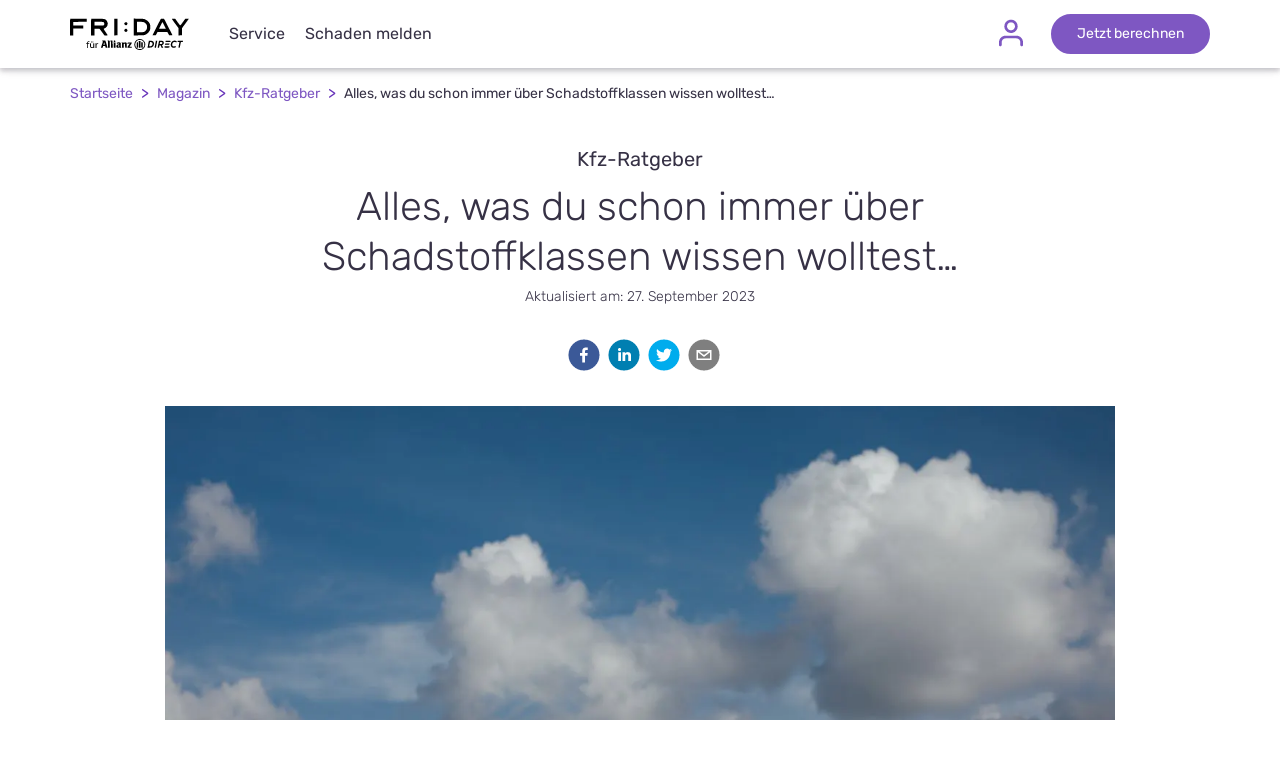

--- FILE ---
content_type: text/html; charset=utf-8
request_url: https://www.friday.de/magazin/schadstoffklasse
body_size: 23529
content:
<!DOCTYPE html><html prefix="og: http://ogp.me/ns# article: http://ogp.me/ns/article#" style="height:100%" lang="de-de"><head><meta charSet="utf-8"/><meta name="viewport" content="width=device-width"/><script type="application/ld+json">{
  "@context": "http://schema.org",
  "@type": "Article",
  "image": "https://images.prismic.io/friday-landing/778f1517-24bc-4f28-b358-1ee32ac92c56_hero_image_schadstoffe.jpeg?auto=compress,format",
  "url": "https://www.friday.de/magazin/schadstoffklasse",
  "headline": "Schadstoffklassen, Kosten, Umweltzonen – ein Überblick von FRIDAY",
  "datePublished": "2021-03-10T10:37:42+0000",
  "dateModified": "2023-09-27T09:05:08+0000",
  "author": {
    "name": "FRIDAY Team"
  },
  "articleSection": "schadstoffklasse",
  "articleBody": "Schadstoffklassen, Umweltzonen, Kfz-Steuer – Schadstoffklassen sind ein wichtiges Thema für Autobesitzer. Denn sie bestimmen, wie viel man zahlen muss und wo man fahren darf – und zum Teil auch wann. Grundsätzlich gilt: Je höher die Schadstoffklasse, desto schadstoffärmer das Auto. Deswegen verfügen Neuwagen heute auch über Schadstoffklasse Euro 6. Schadstoffklassen sind auch relevant, ob du mit deinem Auto in einer der Umweltzonen fahren darfst – dafür erhältst du je nach deiner Schadstoffklasse eine farbige Plakette. Je niedriger die Schadstoffklasse, desto höher übrigens die Kfz-Steuer. Willst du dir also ein neues Auto zulegen oder einen neuen Gebrauchten, ist die Schadstoffklasse eventuell ein Entscheidungskriterium. Wo du die Schadstoffklasse eines Autos findest, in welche Schadstoffe ein Auto fällt, wie du das herausfindest und ob du deine Schadstoffklasse verbessern kannst, liest du in unserem Ratgeber zum Thema Schadstoffklassen."
}</script><title>Schadstoffklassen, Kosten, Umweltzonen – ein Überblick von FRIDAY</title><link rel="canonical" href="https://www.friday.de/magazin/schadstoffklasse"/><meta name="description" content="Je höher die Schadstoffklasse, desto besser für dich und die Umwelt. Infos zu Kosten, Einstufung und Nachrüstung &amp; Co. findest du hier im Überblick."/><meta name="robots" content="index, follow"/><meta property="og:title" content="Schadstoffklassen, Kosten, Umweltzonen – ein Überblick von FRIDAY"/><meta property="og:description" content="Je höher die Schadstoffklasse, desto besser für dich und die Umwelt. Infos zu Kosten, Einstufung und Nachrüstung &amp; Co. findest du hier im Überblick."/><meta property="og:image" content="https://images.prismic.io/friday-landing/778f1517-24bc-4f28-b358-1ee32ac92c56_hero_image_schadstoffe.jpeg?auto=compress,format"/><meta name="twitter:card" content="summary_large_image"/><meta name="twitter:title" content="Schadstoffklassen, Kosten, Umweltzonen – ein Überblick von FRIDAY"/><meta name="twitter:description" content="Je höher die Schadstoffklasse, desto besser für dich und die Umwelt. Infos zu Kosten, Einstufung und Nachrüstung &amp; Co. findest du hier im Überblick."/><meta name="twitter:image" content="https://images.prismic.io/friday-landing/778f1517-24bc-4f28-b358-1ee32ac92c56_hero_image_schadstoffe.jpeg?auto=compress,format"/><script type="application/ld+json">{
  "@context": "http://schema.org",
  "@type": "BreadcrumbList",
  "itemListElement": [
    {
      "@type": "ListItem",
      "position": 1,
      "item": {
        "@id": "https://www.friday.de/magazin",
        "name": "Magazin"
      }
    },
    {
      "@type": "ListItem",
      "position": 2,
      "item": {
        "@id": "https://www.friday.de/magazin/category/kfz",
        "name": "Kfz-Ratgeber"
      }
    },
    {
      "@type": "ListItem",
      "position": 3,
      "item": {
        "@id": "https://www.friday.de/magazin/schadstoffklasse",
        "name": "Alles, was du schon immer über Schadstoffklassen wissen wolltest…"
      }
    }
  ]
}</script><meta name="next-head-count" content="15"/><link data-next-font="" rel="preconnect" href="/" crossorigin="anonymous"/><link rel="preload" href="/_next/static/css/a9764b7abaa6e612.css" as="style"/><link rel="stylesheet" href="/_next/static/css/a9764b7abaa6e612.css" data-n-g=""/><noscript data-n-css=""></noscript><script defer="" nomodule="" src="/_next/static/chunks/polyfills-42372ed130431b0a.js"></script><script defer="" src="/_next/static/chunks/356.44be0033238649a1.js"></script><script defer="" src="/_next/static/chunks/316.1aa8ed0157cb3c8c.js"></script><script src="/_next/static/chunks/webpack-85c9ba534de0a1f0.js" defer=""></script><script src="/_next/static/chunks/framework-e952fed463eb8e34.js" defer=""></script><script src="/_next/static/chunks/main-2677cf7a1c87a48f.js" defer=""></script><script src="/_next/static/chunks/pages/_app-a7d5eda1dda3af1c.js" defer=""></script><script src="/_next/static/chunks/361-fd8fadd002f92822.js" defer=""></script><script src="/_next/static/chunks/958-b340c568da1b606e.js" defer=""></script><script src="/_next/static/chunks/212-8ceeae6da90f289d.js" defer=""></script><script src="/_next/static/chunks/pages/blog/%5BarticleDetailPageUid%5D-b2012edabf277dfd.js" defer=""></script><script src="/_next/static/D474yJdvGSExX9r1tXvOb/_buildManifest.js" defer=""></script><script src="/_next/static/D474yJdvGSExX9r1tXvOb/_ssgManifest.js" defer=""></script><style data-styled="" data-styled-version="5.3.11">.gA-DQPV{box-sizing:border-box;font-family:Rubik,Helvetica,Arial,Sans-serif;color:inherit;}/*!sc*/
.gA-DQPV svg{fill:currentColor;}/*!sc*/
data-styled.g1[id="sc-aXZVg"]{content:"gA-DQPV,"}/*!sc*/
.epIVCY{box-sizing:border-box;font-family:Rubik,Helvetica,Arial,Sans-serif;background-color:#ffffff;}/*!sc*/
.fvpOID{box-sizing:border-box;font-family:Rubik,Helvetica,Arial,Sans-serif;display:block;}/*!sc*/
@media screen and (min-width:576px){.fvpOID{display:block;}}/*!sc*/
@media screen and (min-width:768px){.fvpOID{display:block;}}/*!sc*/
@media screen and (min-width:992px){.fvpOID{display:none;}}/*!sc*/
.hxbmFI{box-sizing:border-box;font-family:Rubik,Helvetica,Arial,Sans-serif;}/*!sc*/
.hsSiLz{box-sizing:border-box;font-family:Rubik,Helvetica,Arial,Sans-serif;padding-left:16px;padding-right:16px;height:100%;max-width:1204px;}/*!sc*/
@media screen and (min-width:576px){.hsSiLz{padding-left:16px;padding-right:16px;}}/*!sc*/
@media screen and (min-width:768px){.hsSiLz{padding-left:24px;padding-right:24px;}}/*!sc*/
@media screen and (min-width:992px){.hsSiLz{padding-left:32px;padding-right:32px;}}/*!sc*/
.hpzFka{box-sizing:border-box;font-family:Rubik,Helvetica,Arial,Sans-serif;background-color:#ffffff;height:100%;-webkit-align-items:center;-webkit-box-align:center;-ms-flex-align:center;align-items:center;position:relative;}/*!sc*/
.gmuntm{box-sizing:border-box;font-family:Rubik,Helvetica,Arial,Sans-serif;margin-right:16px;min-width:52px;display:block;}/*!sc*/
@media screen and (min-width:576px){.gmuntm{min-width:52px;display:block;}}/*!sc*/
@media screen and (min-width:768px){.gmuntm{min-width:52px;display:block;}}/*!sc*/
@media screen and (min-width:992px){.gmuntm{min-width:auto;display:none;}}/*!sc*/
.glCUyN{box-sizing:border-box;font-family:Rubik,Helvetica,Arial,Sans-serif;-webkit-flex:1;-ms-flex:1;flex:1;-webkit-box-pack:center;-webkit-justify-content:center;-ms-flex-pack:center;justify-content:center;}/*!sc*/
@media screen and (min-width:576px){.glCUyN{-webkit-flex:1;-ms-flex:1;flex:1;}}/*!sc*/
@media screen and (min-width:768px){.glCUyN{-webkit-flex:1;-ms-flex:1;flex:1;}}/*!sc*/
@media screen and (min-width:992px){.glCUyN{-webkit-flex:0;-ms-flex:0;flex:0;}}/*!sc*/
.fzMThN{box-sizing:border-box;font-family:Rubik,Helvetica,Arial,Sans-serif;height:32px;width:119px;position:relative;}/*!sc*/
.bAvIqi{box-sizing:border-box;font-family:Rubik,Helvetica,Arial,Sans-serif;display:none;height:100%;-webkit-flex:1;-ms-flex:1;flex:1;}/*!sc*/
@media screen and (min-width:576px){.bAvIqi{display:none;}}/*!sc*/
@media screen and (min-width:768px){.bAvIqi{display:none;}}/*!sc*/
@media screen and (min-width:992px){.bAvIqi{display:block;}}/*!sc*/
.cyiuMF{box-sizing:border-box;font-family:Rubik,Helvetica,Arial,Sans-serif;padding-left:0;margin-left:40px;height:100%;}/*!sc*/
.bVVKOD{box-sizing:border-box;font-family:Rubik,Helvetica,Arial,Sans-serif;margin-right:12px;height:100%;position:static;}/*!sc*/
.jeYsZB{box-sizing:border-box;font-family:Rubik,Helvetica,Arial,Sans-serif;padding-left:16px;padding-right:16px;max-width:1204px;}/*!sc*/
@media screen and (min-width:576px){.jeYsZB{padding-left:16px;padding-right:16px;}}/*!sc*/
@media screen and (min-width:768px){.jeYsZB{padding-left:24px;padding-right:24px;}}/*!sc*/
@media screen and (min-width:992px){.jeYsZB{padding-left:32px;padding-right:32px;}}/*!sc*/
.cQYxdI{box-sizing:border-box;font-family:Rubik,Helvetica,Arial,Sans-serif;margin-left:0;margin-right:0;-webkit-flex-wrap:wrap;-ms-flex-wrap:wrap;flex-wrap:wrap;}/*!sc*/
.jFIAMP{box-sizing:border-box;font-family:Rubik,Helvetica,Arial,Sans-serif;padding-left:8px;padding-right:8px;width:50%;}/*!sc*/
@media screen and (min-width:576px){.jFIAMP{padding-left:8px;padding-right:8px;}}/*!sc*/
@media screen and (min-width:768px){.jFIAMP{padding-left:12px;padding-right:12px;}}/*!sc*/
@media screen and (min-width:992px){.jFIAMP{padding-left:16px;padding-right:16px;}}/*!sc*/
.eBRGDW{box-sizing:border-box;font-family:Rubik,Helvetica,Arial,Sans-serif;margin-bottom:24px;margin-top:0;}/*!sc*/
.fQYDdq{box-sizing:border-box;font-family:Rubik,Helvetica,Arial,Sans-serif;color:#363145;font-weight:400;}/*!sc*/
.ckkUkA{box-sizing:border-box;font-family:Rubik,Helvetica,Arial,Sans-serif;font-weight:300;}/*!sc*/
.bscLCr{box-sizing:border-box;font-family:Rubik,Helvetica,Arial,Sans-serif;margin-right:12px;height:100%;position:relative;}/*!sc*/
.deJEKL{box-sizing:border-box;font-family:Rubik,Helvetica,Arial,Sans-serif;padding-left:8px;padding-right:8px;width:100%;}/*!sc*/
@media screen and (min-width:576px){.deJEKL{padding-left:8px;padding-right:8px;}}/*!sc*/
@media screen and (min-width:768px){.deJEKL{padding-left:12px;padding-right:12px;}}/*!sc*/
@media screen and (min-width:992px){.deJEKL{padding-left:16px;padding-right:16px;}}/*!sc*/
.RPrtM{box-sizing:border-box;font-family:Rubik,Helvetica,Arial,Sans-serif;min-width:52px;height:100%;-webkit-box-pack:end;-webkit-justify-content:flex-end;-ms-flex-pack:end;justify-content:flex-end;-webkit-align-items:center;-webkit-box-align:center;-ms-flex-align:center;align-items:center;position:relative;}/*!sc*/
@media screen and (min-width:576px){.RPrtM{min-width:52px;}}/*!sc*/
@media screen and (min-width:768px){.RPrtM{min-width:52px;}}/*!sc*/
@media screen and (min-width:992px){.RPrtM{min-width:auto;}}/*!sc*/
.BvKnK{box-sizing:border-box;font-family:Rubik,Helvetica,Arial,Sans-serif;height:100%;-webkit-align-items:center;-webkit-box-align:center;-ms-flex-align:center;align-items:center;}/*!sc*/
.cocQjU{box-sizing:border-box;font-family:Rubik,Helvetica,Arial,Sans-serif;margin-left:24px;display:none;}/*!sc*/
@media screen and (min-width:576px){.cocQjU{display:block;}}/*!sc*/
@media screen and (min-width:768px){.cocQjU{display:block;}}/*!sc*/
@media screen and (min-width:992px){.cocQjU{display:block;}}/*!sc*/
.eOVmnV{box-sizing:border-box;font-family:Rubik,Helvetica,Arial,Sans-serif;color:#ffffff;background-color:#7e57c2;border-color:#7e57c2;}/*!sc*/
.ffcQFA{box-sizing:border-box;font-family:Rubik,Helvetica,Arial,Sans-serif;text-align:center;width:100%;-webkit-align-items:center;-webkit-box-align:center;-ms-flex-align:center;align-items:center;-webkit-box-pack:center;-webkit-justify-content:center;-ms-flex-pack:center;justify-content:center;}/*!sc*/
.kPmoRd{box-sizing:border-box;font-family:Rubik,Helvetica,Arial,Sans-serif;padding-top:4.25rem;}/*!sc*/
.krjVNs{box-sizing:border-box;font-family:Rubik,Helvetica,Arial,Sans-serif;padding-top:16px;padding-left:16px;padding-right:16px;max-width:1204px;}/*!sc*/
@media screen and (min-width:576px){.krjVNs{padding-left:16px;padding-right:16px;}}/*!sc*/
@media screen and (min-width:768px){.krjVNs{padding-left:24px;padding-right:24px;}}/*!sc*/
@media screen and (min-width:992px){.krjVNs{padding-left:32px;padding-right:32px;}}/*!sc*/
.kOqxTb{box-sizing:border-box;font-family:Rubik,Helvetica,Arial,Sans-serif;-webkit-flex-wrap:wrap;-ms-flex-wrap:wrap;flex-wrap:wrap;}/*!sc*/
.imiKdg{box-sizing:border-box;font-family:Rubik,Helvetica,Arial,Sans-serif;-webkit-align-items:center;-webkit-box-align:center;-ms-flex-align:center;align-items:center;}/*!sc*/
.nLPcH{box-sizing:border-box;font-family:Rubik,Helvetica,Arial,Sans-serif;padding-top:32px;}/*!sc*/
@media screen and (min-width:576px){.nLPcH{padding-top:32px;}}/*!sc*/
@media screen and (min-width:768px){.nLPcH{padding-top:40px;}}/*!sc*/
.ilBfZw{box-sizing:border-box;font-family:Rubik,Helvetica,Arial,Sans-serif;margin-left:-8px;margin-right:-8px;-webkit-flex-wrap:wrap;-ms-flex-wrap:wrap;flex-wrap:wrap;-webkit-box-pack:center;-webkit-justify-content:center;-ms-flex-pack:center;justify-content:center;-webkit-align-items:center;-webkit-box-align:center;-ms-flex-align:center;align-items:center;}/*!sc*/
.gSWewU{box-sizing:border-box;font-family:Rubik,Helvetica,Arial,Sans-serif;margin-left:8px;margin-right:8px;margin-bottom:8px;width:100%;}/*!sc*/
@media screen and (min-width:576px){.gSWewU{width:auto;}}/*!sc*/
@media screen and (min-width:768px){.gSWewU{width:auto;}}/*!sc*/
.cBDVbX{box-sizing:border-box;font-family:Rubik,Helvetica,Arial,Sans-serif;font-weight:300;max-width:100%;}/*!sc*/
@media screen and (min-width:576px){.cBDVbX{max-width:100%;}}/*!sc*/
@media screen and (min-width:768px){.cBDVbX{max-width:100%;}}/*!sc*/
@media screen and (min-width:992px){.cBDVbX{max-width:66.66666666666666%;}}/*!sc*/
.cpmPaS{box-sizing:border-box;font-family:Rubik,Helvetica,Arial,Sans-serif;display:inline;}/*!sc*/
.jmjmkO{box-sizing:border-box;font-family:Rubik,Helvetica,Arial,Sans-serif;margin-top:4px;font-weight:300;text-align:center;}/*!sc*/
.jrgXNI{box-sizing:border-box;font-family:Rubik,Helvetica,Arial,Sans-serif;cursor:pointer;}/*!sc*/
.bwkfDw{box-sizing:border-box;font-family:Rubik,Helvetica,Arial,Sans-serif;width:100%;height:calc(((100vw - 32px) * 1) * 0.5625);background-image:url(https://images.prismic.io/friday-landing/778f1517-24bc-4f28-b358-1ee32ac92c56_hero_image_schadstoffe.jpeg?auto=compress,format);}/*!sc*/
@media screen and (min-width:576px){.bwkfDw{width:100%;height:calc(((100vw - 32px) * 1) * 0.5625);}}/*!sc*/
@media screen and (min-width:768px){.bwkfDw{width:100%;height:calc(((100vw - 48px) * 1) * 0.5625);}}/*!sc*/
@media screen and (min-width:992px){.bwkfDw{width:83.33333333333334%;height:calc(((100vw - 64px) * 0.8333333333333334) * 0.5625);}}/*!sc*/
@media screen and (min-width:1200px){.bwkfDw{height:calc(((1204px - 64px) * 0.8333333333333334) * 0.5625);}}/*!sc*/
.kERVyH{box-sizing:border-box;font-family:Rubik,Helvetica,Arial,Sans-serif;margin-left:auto;margin-right:auto;width:100%;}/*!sc*/
@media screen and (min-width:576px){.kERVyH{width:100%;}}/*!sc*/
@media screen and (min-width:768px){.kERVyH{width:83.33333333333334%;}}/*!sc*/
@media screen and (min-width:992px){.kERVyH{width:66.66666666666666%;}}/*!sc*/
.hHIxsl{box-sizing:border-box;font-family:Rubik,Helvetica,Arial,Sans-serif;margin-bottom:8px;}/*!sc*/
.lgCnQI{box-sizing:border-box;font-family:Rubik,Helvetica,Arial,Sans-serif;margin-bottom:40px;}/*!sc*/
@media screen and (min-width:576px){.lgCnQI{margin-bottom:40px;}}/*!sc*/
@media screen and (min-width:768px){.lgCnQI{margin-bottom:48px;}}/*!sc*/
.cJaqfi{box-sizing:border-box;font-family:Rubik,Helvetica,Arial,Sans-serif;text-align:initial;}/*!sc*/
.lownYs{box-sizing:border-box;font-family:Rubik,Helvetica,Arial,Sans-serif;padding-top:8px;padding-bottom:8px;}/*!sc*/
.gbOdAm{box-sizing:border-box;font-family:Rubik,Helvetica,Arial,Sans-serif;padding-left:0;padding-right:0;max-width:1204px;}/*!sc*/
.ciqKyg{box-sizing:border-box;font-family:Rubik,Helvetica,Arial,Sans-serif;margin-left:auto;margin-right:auto;padding-left:24px;padding-right:24px;padding-top:0;padding-bottom:0;margin-top:40px;margin-bottom:40px;background-color:inherit;width:100%;}/*!sc*/
@media screen and (min-width:576px){.ciqKyg{padding-left:40px;padding-right:40px;margin-top:40px;margin-bottom:40px;}}/*!sc*/
@media screen and (min-width:768px){.ciqKyg{margin-top:48px;margin-bottom:48px;}}/*!sc*/
@media screen and (min-width:576px){.ciqKyg{width:100%;}}/*!sc*/
@media screen and (min-width:768px){.ciqKyg{width:83.33333333333334%;}}/*!sc*/
@media screen and (min-width:992px){.ciqKyg{width:66.66666666666666%;}}/*!sc*/
.kcMgDS{box-sizing:border-box;font-family:Rubik,Helvetica,Arial,Sans-serif;font-weight:300;font-style:italic;}/*!sc*/
.gyYSuT{box-sizing:border-box;font-family:Rubik,Helvetica,Arial,Sans-serif;margin-left:auto;margin-right:auto;padding-left:0;padding-right:0;padding-top:0;padding-bottom:0;margin-top:40px;margin-bottom:40px;background-color:inherit;width:100%;}/*!sc*/
@media screen and (min-width:576px){.gyYSuT{margin-top:40px;margin-bottom:40px;}}/*!sc*/
@media screen and (min-width:768px){.gyYSuT{margin-top:48px;margin-bottom:48px;}}/*!sc*/
@media screen and (min-width:576px){.gyYSuT{width:100%;}}/*!sc*/
@media screen and (min-width:768px){.gyYSuT{width:83.33333333333334%;}}/*!sc*/
@media screen and (min-width:992px){.gyYSuT{width:66.66666666666666%;}}/*!sc*/
.bAxzZX{box-sizing:border-box;font-family:Rubik,Helvetica,Arial,Sans-serif;width:100%;}/*!sc*/
.jjFpIb{box-sizing:border-box;font-family:Rubik,Helvetica,Arial,Sans-serif;padding-top:12px;padding-bottom:12px;padding-left:16px;padding-right:16px;font-weight:400;text-align:left;width:33.33333333333333%;max-width:0.3333333333333333px;}/*!sc*/
.bhkGBI{box-sizing:border-box;font-family:Rubik,Helvetica,Arial,Sans-serif;padding-top:12px;padding-bottom:12px;padding-left:16px;padding-right:16px;font-weight:300;text-align:left;width:33.33333333333333%;max-width:0.3333333333333333px;}/*!sc*/
.eFoZwp{box-sizing:border-box;font-family:Rubik,Helvetica,Arial,Sans-serif;font-weight:400;display:inline;}/*!sc*/
.hPkPvg{box-sizing:border-box;font-family:Rubik,Helvetica,Arial,Sans-serif;margin-bottom:32px;}/*!sc*/
.cOmHOT{box-sizing:border-box;font-family:Rubik,Helvetica,Arial,Sans-serif;margin-left:-8px;margin-right:-8px;-webkit-flex-wrap:wrap;-ms-flex-wrap:wrap;flex-wrap:wrap;}/*!sc*/
@media screen and (min-width:576px){.cOmHOT{margin-left:-8px;margin-right:-8px;}}/*!sc*/
@media screen and (min-width:768px){.cOmHOT{margin-left:-12px;margin-right:-12px;}}/*!sc*/
@media screen and (min-width:992px){.cOmHOT{margin-left:-16px;margin-right:-16px;}}/*!sc*/
.ceKzEg{box-sizing:border-box;font-family:Rubik,Helvetica,Arial,Sans-serif;margin-bottom:16px;padding-left:8px;padding-right:8px;width:100%;}/*!sc*/
@media screen and (min-width:576px){.ceKzEg{margin-bottom:16px;padding-left:8px;padding-right:8px;}}/*!sc*/
@media screen and (min-width:768px){.ceKzEg{margin-bottom:0;padding-left:12px;padding-right:12px;}}/*!sc*/
@media screen and (min-width:992px){.ceKzEg{padding-left:16px;padding-right:16px;}}/*!sc*/
@media screen and (min-width:576px){.ceKzEg{width:100%;}}/*!sc*/
@media screen and (min-width:768px){.ceKzEg{width:auto;}}/*!sc*/
.jLyhZE{box-sizing:border-box;font-family:Rubik,Helvetica,Arial,Sans-serif;margin-left:0;margin-right:0;-webkit-align-items:center;-webkit-box-align:center;-ms-flex-align:center;align-items:center;-webkit-box-pack:center;-webkit-justify-content:center;-ms-flex-pack:center;justify-content:center;-webkit-flex-wrap:wrap;-ms-flex-wrap:wrap;flex-wrap:wrap;}/*!sc*/
@media screen and (min-width:576px){.jLyhZE{-webkit-box-pack:start;-webkit-justify-content:start;-ms-flex-pack:start;justify-content:start;}}/*!sc*/
.iXZJYo{box-sizing:border-box;font-family:Rubik,Helvetica,Arial,Sans-serif;padding-left:8px;padding-right:8px;}/*!sc*/
@media screen and (min-width:576px){.iXZJYo{padding-left:8px;padding-right:8px;}}/*!sc*/
@media screen and (min-width:768px){.iXZJYo{padding-left:12px;padding-right:12px;}}/*!sc*/
@media screen and (min-width:992px){.iXZJYo{padding-left:16px;padding-right:16px;}}/*!sc*/
.egzmrp{box-sizing:border-box;font-family:Rubik,Helvetica,Arial,Sans-serif;width:80px;height:80px;background-image:url(https://images.prismic.io/friday-landing/4c7d552c-62ea-4ec2-b4b8-5a9cbcd999bf_FRIDAY-Author.svg?auto=compress,format);}/*!sc*/
@media screen and (min-width:576px){.egzmrp{width:80px;height:80px;}}/*!sc*/
@media screen and (min-width:768px){.egzmrp{width:120px;height:120px;}}/*!sc*/
.eNcUDs{box-sizing:border-box;font-family:Rubik,Helvetica,Arial,Sans-serif;padding-left:8px;padding-right:8px;width:-webkit-min-content;width:-moz-min-content;width:min-content;-webkit-flex:auto;-ms-flex:auto;flex:auto;}/*!sc*/
@media screen and (min-width:576px){.eNcUDs{padding-left:8px;padding-right:8px;}}/*!sc*/
@media screen and (min-width:768px){.eNcUDs{padding-left:12px;padding-right:12px;}}/*!sc*/
@media screen and (min-width:992px){.eNcUDs{padding-left:16px;padding-right:16px;}}/*!sc*/
.kfCIEe{box-sizing:border-box;font-family:Rubik,Helvetica,Arial,Sans-serif;display:block;-webkit-align-items:center;-webkit-box-align:center;-ms-flex-align:center;align-items:center;-webkit-flex-direction:column;-ms-flex-direction:column;flex-direction:column;}/*!sc*/
@media screen and (min-width:576px){.kfCIEe{-webkit-align-items:start;-webkit-box-align:start;-ms-flex-align:start;align-items:start;}}/*!sc*/
.lecUET{box-sizing:border-box;font-family:Rubik,Helvetica,Arial,Sans-serif;margin-bottom:2px;font-weight:300;}/*!sc*/
.jjQUiw{box-sizing:border-box;font-family:Rubik,Helvetica,Arial,Sans-serif;margin-bottom:8px;}/*!sc*/
@media screen and (min-width:576px){.jjQUiw{margin-bottom:12px;}}/*!sc*/
.cOUDxJ{box-sizing:border-box;font-family:Rubik,Helvetica,Arial,Sans-serif;padding-left:0;padding-right:0;max-width:100%;}/*!sc*/
.jcnRgs{box-sizing:border-box;font-family:Rubik,Helvetica,Arial,Sans-serif;padding-top:0;padding-bottom:0;margin-top:40px;margin-bottom:12px;padding-left:16px;padding-right:16px;max-width:1204px;}/*!sc*/
@media screen and (min-width:576px){.jcnRgs{margin-top:40px;margin-bottom:12px;padding-left:16px;padding-right:16px;}}/*!sc*/
@media screen and (min-width:768px){.jcnRgs{margin-top:96px;margin-bottom:64px;padding-left:24px;padding-right:24px;}}/*!sc*/
@media screen and (min-width:992px){.jcnRgs{padding-left:32px;padding-right:32px;}}/*!sc*/
.NJmEU{box-sizing:border-box;font-family:Rubik,Helvetica,Arial,Sans-serif;margin-left:auto;margin-right:auto;width:100%;}/*!sc*/
.hCtCEz{box-sizing:border-box;font-family:Rubik,Helvetica,Arial,Sans-serif;margin-bottom:24px;font-weight:300;}/*!sc*/
.czrzpH{box-sizing:border-box;font-family:Rubik,Helvetica,Arial,Sans-serif;margin-bottom:32px;padding-left:8px;padding-right:8px;width:100%;}/*!sc*/
@media screen and (min-width:576px){.czrzpH{margin-bottom:32px;padding-left:8px;padding-right:8px;}}/*!sc*/
@media screen and (min-width:768px){.czrzpH{margin-bottom:40px;padding-left:12px;padding-right:12px;}}/*!sc*/
@media screen and (min-width:992px){.czrzpH{padding-left:16px;padding-right:16px;}}/*!sc*/
@media screen and (min-width:576px){.czrzpH{width:100%;}}/*!sc*/
@media screen and (min-width:768px){.czrzpH{width:50%;}}/*!sc*/
.iiLiKw{box-sizing:border-box;font-family:Rubik,Helvetica,Arial,Sans-serif;-webkit-flex-direction:column;-ms-flex-direction:column;flex-direction:column;}/*!sc*/
.dEkBNG{box-sizing:border-box;font-family:Rubik,Helvetica,Arial,Sans-serif;margin-bottom:16px;height:100%;width:100%;overflow:hidden;border-radius:2px;}/*!sc*/
@media screen and (min-width:576px){.dEkBNG{margin-bottom:16px;}}/*!sc*/
@media screen and (min-width:768px){.dEkBNG{margin-bottom:24px;}}/*!sc*/
.hNxorz{box-sizing:border-box;font-family:Rubik,Helvetica,Arial,Sans-serif;width:100%;height:calc((((((100vw - 32px) * 1) + 16px) * 1) - 16px) * 0.5625);background-image:url(https://images.prismic.io/friday-landing/Zw9yroF3NbkBXfbZ_auto-kratzer.jpg?auto=format,compress);}/*!sc*/
@media screen and (min-width:576px){.hNxorz{height:calc((((((100vw - 32px) * 1) + 16px) * 1) - 16px) * 0.5625);}}/*!sc*/
@media screen and (min-width:768px){.hNxorz{height:calc((((((100vw - 48px) * 1) + 24px) * 0.5) - 24px) * 0.5625);}}/*!sc*/
@media screen and (min-width:992px){.hNxorz{height:calc((((((100vw - 64px) * 1) + 32px) * 0.5) - 32px) * 0.5625);}}/*!sc*/
@media screen and (min-width:1200px){.hNxorz{height:calc((((((1204px - 64px) * 1) + 32px) * 0.5) - 32px) * 0.5625);}}/*!sc*/
.iGDcan{box-sizing:border-box;font-family:Rubik,Helvetica,Arial,Sans-serif;width:100%;height:calc((((((100vw - 32px) * 1) + 16px) * 1) - 16px) * 0.5625);background-image:url(https://images.prismic.io/friday-landing/ZshyhEaF0TcGJWur_fahrrad-codierung.jpg?auto=format,compress);}/*!sc*/
@media screen and (min-width:576px){.iGDcan{height:calc((((((100vw - 32px) * 1) + 16px) * 1) - 16px) * 0.5625);}}/*!sc*/
@media screen and (min-width:768px){.iGDcan{height:calc((((((100vw - 48px) * 1) + 24px) * 0.5) - 24px) * 0.5625);}}/*!sc*/
@media screen and (min-width:992px){.iGDcan{height:calc((((((100vw - 64px) * 1) + 32px) * 0.5) - 32px) * 0.5625);}}/*!sc*/
@media screen and (min-width:1200px){.iGDcan{height:calc((((((1204px - 64px) * 1) + 32px) * 0.5) - 32px) * 0.5625);}}/*!sc*/
.ewPjYT{box-sizing:border-box;font-family:Rubik,Helvetica,Arial,Sans-serif;padding-left:0;padding-right:0;background-color:#363145;max-width:100%;}/*!sc*/
.gSwfRP{box-sizing:border-box;font-family:Rubik,Helvetica,Arial,Sans-serif;padding-top:32px;padding-bottom:40px;padding-left:16px;padding-right:16px;color:#ffffff;background-color:#363145;max-width:1204px;}/*!sc*/
@media screen and (min-width:576px){.gSwfRP{padding-top:64px;padding-bottom:40px;padding-left:16px;padding-right:16px;}}/*!sc*/
@media screen and (min-width:768px){.gSwfRP{padding-top:64px;padding-bottom:64px;padding-left:24px;padding-right:24px;}}/*!sc*/
@media screen and (min-width:992px){.gSwfRP{padding-left:32px;padding-right:32px;}}/*!sc*/
.fCemLp{box-sizing:border-box;font-family:Rubik,Helvetica,Arial,Sans-serif;padding-left:8px;padding-right:8px;margin-bottom:32px;width:100%;}/*!sc*/
@media screen and (min-width:576px){.fCemLp{padding-left:8px;padding-right:8px;}}/*!sc*/
@media screen and (min-width:768px){.fCemLp{padding-left:12px;padding-right:12px;}}/*!sc*/
@media screen and (min-width:992px){.fCemLp{padding-left:16px;padding-right:16px;}}/*!sc*/
@media screen and (min-width:576px){.fCemLp{width:100%;}}/*!sc*/
@media screen and (min-width:768px){.fCemLp{width:33.33333333333333%;}}/*!sc*/
@media screen and (min-width:992px){.fCemLp{width:25%;}}/*!sc*/
.fQNvPw{box-sizing:border-box;font-family:Rubik,Helvetica,Arial,Sans-serif;color:#ffffff;font-weight:400;}/*!sc*/
.kRAcyh{box-sizing:border-box;font-family:Rubik,Helvetica,Arial,Sans-serif;padding-left:8px;padding-right:8px;width:100%;display:block;}/*!sc*/
@media screen and (min-width:576px){.kRAcyh{padding-left:8px;padding-right:8px;}}/*!sc*/
@media screen and (min-width:768px){.kRAcyh{padding-left:12px;padding-right:12px;}}/*!sc*/
@media screen and (min-width:992px){.kRAcyh{padding-left:16px;padding-right:16px;}}/*!sc*/
.trdvT{box-sizing:border-box;font-family:Rubik,Helvetica,Arial,Sans-serif;padding-left:8px;padding-right:8px;margin-bottom:32px;width:100%;}/*!sc*/
@media screen and (min-width:576px){.trdvT{padding-left:8px;padding-right:8px;}}/*!sc*/
@media screen and (min-width:768px){.trdvT{padding-left:12px;padding-right:12px;}}/*!sc*/
@media screen and (min-width:992px){.trdvT{padding-left:16px;padding-right:16px;}}/*!sc*/
.fTqNtL{box-sizing:border-box;font-family:Rubik,Helvetica,Arial,Sans-serif;-webkit-flex-wrap:wrap;-ms-flex-wrap:wrap;flex-wrap:wrap;-webkit-box-pack:justify;-webkit-justify-content:space-between;-ms-flex-pack:justify;justify-content:space-between;-webkit-align-items:center;-webkit-box-align:center;-ms-flex-align:center;align-items:center;}/*!sc*/
.jsEHUN{box-sizing:border-box;font-family:Rubik,Helvetica,Arial,Sans-serif;padding-top:8px;padding-bottom:8px;width:100%;}/*!sc*/
@media screen and (min-width:576px){.jsEHUN{width:100%;}}/*!sc*/
@media screen and (min-width:768px){.jsEHUN{width:auto;}}/*!sc*/
.hBJBHN{box-sizing:border-box;font-family:Rubik,Helvetica,Arial,Sans-serif;padding-top:8px;padding-bottom:8px;margin-top:24px;width:100%;}/*!sc*/
@media screen and (min-width:576px){.hBJBHN{margin-top:24px;}}/*!sc*/
@media screen and (min-width:768px){.hBJBHN{margin-top:0;}}/*!sc*/
@media screen and (min-width:576px){.hBJBHN{width:100%;}}/*!sc*/
@media screen and (min-width:768px){.hBJBHN{width:auto;}}/*!sc*/
.jaeYdD{box-sizing:border-box;font-family:Rubik,Helvetica,Arial,Sans-serif;display:-webkit-box;display:-webkit-flex;display:-ms-flexbox;display:flex;-webkit-flex-wrap:wrap;-ms-flex-wrap:wrap;flex-wrap:wrap;}/*!sc*/
.cDZjom{box-sizing:border-box;font-family:Rubik,Helvetica,Arial,Sans-serif;margin-top:16px;-webkit-order:1;-ms-flex-order:1;order:1;}/*!sc*/
@media screen and (min-width:576px){.cDZjom{margin-top:16px;}}/*!sc*/
@media screen and (min-width:768px){.cDZjom{margin-top:0;}}/*!sc*/
@media screen and (min-width:576px){.cDZjom{-webkit-order:1;-ms-flex-order:1;order:1;}}/*!sc*/
@media screen and (min-width:768px){.cDZjom{-webkit-order:-1;-ms-flex-order:-1;order:-1;}}/*!sc*/
.CvAMv{box-sizing:border-box;font-family:Rubik,Helvetica,Arial,Sans-serif;color:#c2c1c7;font-weight:400;}/*!sc*/
.gujwnK{box-sizing:border-box;font-family:Rubik,Helvetica,Arial,Sans-serif;margin-left:0;margin-top:8px;width:100%;}/*!sc*/
@media screen and (min-width:576px){.gujwnK{margin-left:0;margin-top:8px;}}/*!sc*/
@media screen and (min-width:768px){.gujwnK{margin-left:24px;margin-top:0;}}/*!sc*/
@media screen and (min-width:576px){.gujwnK{width:100%;}}/*!sc*/
@media screen and (min-width:768px){.gujwnK{width:auto;}}/*!sc*/
.enSWdS{box-sizing:border-box;font-family:Rubik,Helvetica,Arial,Sans-serif;font-weight:300;}/*!sc*/
@media screen and (min-width:576px){.enSWdS{font-weight:300;}}/*!sc*/
@media screen and (min-width:768px){.enSWdS{font-weight:400;}}/*!sc*/
data-styled.g2[id="sc-gEvEer"]{content:"epIVCY,fvpOID,hxbmFI,hsSiLz,hpzFka,gmuntm,glCUyN,fzMThN,bAvIqi,cyiuMF,bVVKOD,jeYsZB,cQYxdI,jFIAMP,eBRGDW,fQYDdq,ckkUkA,bscLCr,deJEKL,RPrtM,BvKnK,cocQjU,eOVmnV,ffcQFA,kPmoRd,krjVNs,kOqxTb,imiKdg,nLPcH,ilBfZw,gSWewU,cBDVbX,cpmPaS,jmjmkO,jrgXNI,bwkfDw,kERVyH,hHIxsl,lgCnQI,cJaqfi,lownYs,gbOdAm,ciqKyg,kcMgDS,gyYSuT,bAxzZX,jjFpIb,bhkGBI,eFoZwp,hPkPvg,cOmHOT,ceKzEg,jLyhZE,iXZJYo,egzmrp,eNcUDs,kfCIEe,lecUET,jjQUiw,cOUDxJ,jcnRgs,NJmEU,hCtCEz,czrzpH,iiLiKw,dEkBNG,hNxorz,iGDcan,ewPjYT,gSwfRP,fCemLp,fQNvPw,kRAcyh,trdvT,fTqNtL,jsEHUN,hBJBHN,jaeYdD,cDZjom,CvAMv,gujwnK,enSWdS,"}/*!sc*/
.jdfQbx{display:-webkit-box;display:-webkit-flex;display:-ms-flexbox;display:flex;-webkit-flex-direction:column;-ms-flex-direction:column;flex-direction:column;-webkit-align-items:center;-webkit-box-align:center;-ms-flex-align:center;align-items:center;text-align:center;box-sizing:border-box;font-family:Rubik,Helvetica,Arial,Sans-serif;}/*!sc*/
.kMqxWs{display:-webkit-box;display:-webkit-flex;display:-ms-flexbox;display:flex;-webkit-flex-direction:column;-ms-flex-direction:column;flex-direction:column;-webkit-align-items:center;-webkit-box-align:center;-ms-flex-align:center;align-items:center;text-align:center;box-sizing:border-box;font-family:Rubik,Helvetica,Arial,Sans-serif;margin-top:24px;margin-bottom:24px;}/*!sc*/
@media screen and (min-width:576px){.kMqxWs{margin-top:24px;margin-bottom:24px;}}/*!sc*/
@media screen and (min-width:768px){.kMqxWs{margin-top:32px;margin-bottom:32px;}}/*!sc*/
.jNFeSp{display:-webkit-box;display:-webkit-flex;display:-ms-flexbox;display:flex;-webkit-flex-direction:column;-ms-flex-direction:column;flex-direction:column;-webkit-align-items:center;-webkit-box-align:center;-ms-flex-align:center;align-items:center;text-align:center;box-sizing:border-box;font-family:Rubik,Helvetica,Arial,Sans-serif;margin-bottom:40px;}/*!sc*/
@media screen and (min-width:576px){.jNFeSp{margin-bottom:40px;}}/*!sc*/
@media screen and (min-width:768px){.jNFeSp{margin-bottom:48px;}}/*!sc*/
.foNSgz{display:-webkit-box;display:-webkit-flex;display:-ms-flexbox;display:flex;-webkit-flex-direction:column;-ms-flex-direction:column;flex-direction:column;-webkit-align-items:center;-webkit-box-align:center;-ms-flex-align:center;align-items:center;text-align:center;box-sizing:border-box;font-family:Rubik,Helvetica,Arial,Sans-serif;margin-top:16px;}/*!sc*/
@media screen and (min-width:576px){.foNSgz{margin-top:16px;}}/*!sc*/
@media screen and (min-width:768px){.foNSgz{margin-top:24px;}}/*!sc*/
.ezofwN{display:-webkit-box;display:-webkit-flex;display:-ms-flexbox;display:flex;-webkit-flex-direction:column;-ms-flex-direction:column;flex-direction:column;-webkit-align-items:center;-webkit-box-align:center;-ms-flex-align:center;align-items:center;text-align:center;box-sizing:border-box;font-family:Rubik,Helvetica,Arial,Sans-serif;}/*!sc*/
@media screen and (min-width:576px){.ezofwN{display:block;}}/*!sc*/
@media screen and (min-width:576px){.ezofwN{-webkit-flex-direction:column;-ms-flex-direction:column;flex-direction:column;}}/*!sc*/
@media screen and (min-width:576px){.ezofwN{-webkit-align-items:start;-webkit-box-align:start;-ms-flex-align:start;align-items:start;}}/*!sc*/
@media screen and (min-width:576px){.ezofwN{text-align:inherit;}}/*!sc*/
data-styled.g3[id="sc-eqUAAy"]{content:"jdfQbx,kMqxWs,jNFeSp,foNSgz,ezofwN,"}/*!sc*/
.gQycbC{display:-webkit-box;display:-webkit-flex;display:-ms-flexbox;display:flex;}/*!sc*/
@media all and (-ms-high-contrast:none){.gQycbC{-webkit-flex-shrink:0;-ms-flex-negative:0;flex-shrink:0;-webkit-flex-basis:auto;-ms-flex-preferred-size:auto;flex-basis:auto;}.gQycbC > *{max-width:100%;}}/*!sc*/
data-styled.g4[id="sc-fqkvVR"]{content:"gQycbC,"}/*!sc*/
.dwHOrx{display:-webkit-inline-box;display:-webkit-inline-flex;display:-ms-inline-flexbox;display:inline-flex;}/*!sc*/
data-styled.g5[id="sc-dcJsrY"]{content:"dwHOrx,"}/*!sc*/
.kjrHJf{position:relative;text-align:center;border:2px solid transparent;box-shadow:none;cursor:pointer;background-color:transparent;-webkit-transition:background-color 250ms cubic-bezier(0.4,0,0.2,1) 0ms, box-shadow 250ms cubic-bezier(0.4,0,0.2,1) 0ms, border 250ms cubic-bezier(0.4,0,0.2,1) 0ms;transition:background-color 250ms cubic-bezier(0.4,0,0.2,1) 0ms, box-shadow 250ms cubic-bezier(0.4,0,0.2,1) 0ms, border 250ms cubic-bezier(0.4,0,0.2,1) 0ms;border-radius:100px;padding:2px 16px;box-sizing:border-box;font-family:Rubik,Helvetica,Arial,Sans-serif;color:#ffffff;background-color:#7e57c2;border-color:#7e57c2;font-size:14px;min-height:40px;width:40px;width:auto !important;}/*!sc*/
.kjrHJf:focus{outline:0;}/*!sc*/
.kjrHJf:hover{color:#ffffff;background-color:#6734ba;border-color:#6734ba;}/*!sc*/
.kjrHJf[disabled],.kjrHJf[disabled]:hover,.kjrHJf.disabled,.kjrHJf.disabled:hover{color:#ffffff;background-color:#CBBCE7;border-color:#CBBCE7;}/*!sc*/
data-styled.g6[id="sc-iGgWBj"]{content:"kjrHJf,"}/*!sc*/
.dTgzLt{padding:0 8px;}/*!sc*/
data-styled.g7[id="sc-gsFSXq"]{content:"dTgzLt,"}/*!sc*/
.hbZTEb{-webkit-hyphens:auto;-moz-hyphens:auto;-ms-hyphens:auto;hyphens:auto;}/*!sc*/
data-styled.g8[id="sc-kAyceB"]{content:"hbZTEb,"}/*!sc*/
.bqEEpg{font-size:32px;line-height:40px;}/*!sc*/
@media (min-width:576px){.bqEEpg{font-size:36px;line-height:45px;}}/*!sc*/
@media (min-width:768px){.bqEEpg{font-size:40px;line-height:50px;}}/*!sc*/
data-styled.g10[id="sc-jXbUNg"]{content:"bqEEpg,"}/*!sc*/
.bOsUiC{font-size:26px;line-height:32.5px;}/*!sc*/
@media (min-width:768px){.bOsUiC{font-size:32px;line-height:40px;}}/*!sc*/
data-styled.g11[id="sc-dhKdcB"]{content:"bOsUiC,"}/*!sc*/
.cmzwJF{font-size:22px;line-height:33px;}/*!sc*/
@media (min-width:768px){.cmzwJF{font-size:24px;line-height:36px;}}/*!sc*/
data-styled.g12[id="sc-kpDqfm"]{content:"cmzwJF,"}/*!sc*/
.bnGnEl{font-size:18px;line-height:27px;}/*!sc*/
@media (min-width:768px){.bnGnEl{font-size:20px;line-height:30px;}}/*!sc*/
data-styled.g13[id="sc-dAlyuH"]{content:"bnGnEl,"}/*!sc*/
.kgghii{font-size:16px;line-height:24px;}/*!sc*/
data-styled.g14[id="sc-jlZhew"]{content:"kgghii,"}/*!sc*/
.dtpzom{font-size:14px;line-height:21px;}/*!sc*/
data-styled.g15[id="sc-cwHptR"]{content:"dtpzom,"}/*!sc*/
.dRDrfK{margin-bottom:24px;display:block;}/*!sc*/
.cZbNXB{margin-bottom:40px;display:block;}/*!sc*/
@media screen and (min-width:576px){.cZbNXB{margin-bottom:40px;}}/*!sc*/
@media screen and (min-width:768px){.cZbNXB{margin-bottom:48px;}}/*!sc*/
data-styled.g17[id="sc-cPiKLX"]{content:"dRDrfK,cZbNXB,"}/*!sc*/
.kcdJcB{margin-left:auto;margin-right:auto;position:relative;}/*!sc*/
data-styled.g22[id="sc-gFqAkR"]{content:"kcdJcB,"}/*!sc*/
.cSJyaO > .sc-koXPp{padding-left:0;padding-right:0;}/*!sc*/
data-styled.g34[id="sc-bmzYkS"]{content:"cSJyaO,VuIZm,"}/*!sc*/
.WmNkW{background-position:center center;background-size:cover;background-repeat:no-repeat;}/*!sc*/
.hIZGbC{background-position:center center;background-size:cover;background-repeat:no-repeat;border-radius:50%;}/*!sc*/
data-styled.g35[id="sc-iHGNWf"]{content:"WmNkW,hIZGbC,"}/*!sc*/
.bwXFUb{box-sizing:border-box;font-family:Rubik,Helvetica,Arial,Sans-serif;-webkit-text-decoration:none;text-decoration:none;color:#7e57c2;cursor:pointer;display:-webkit-inline-box;display:-webkit-inline-flex;display:-ms-inline-flexbox;display:inline-flex;-webkit-align-items:center;-webkit-box-align:center;-ms-flex-align:center;align-items:center;position:relative;-webkit-transition:color 0.2s;transition:color 0.2s;line-height:inherit;color:#7e57c2;}/*!sc*/
.bwXFUb:hover,.bwXFUb:active{color:#6734ba;}/*!sc*/
.bwXFUb[disabled],.bwXFUb.disabled{cursor:not-allowed;color:#B29ADA;}/*!sc*/
.bwXFUb:hover{color:#6734ba;}/*!sc*/
.bwXFUb:active,.bwXFUb.active{color:#6734ba;}/*!sc*/
.bwXFUb.disabled,.bwXFUb[disabled]{color:#B29ADA;}/*!sc*/
.krsnNq{box-sizing:border-box;font-family:Rubik,Helvetica,Arial,Sans-serif;margin-right:8px;-webkit-text-decoration:none;text-decoration:none;color:#7e57c2;cursor:pointer;display:-webkit-inline-box;display:-webkit-inline-flex;display:-ms-inline-flexbox;display:inline-flex;-webkit-align-items:center;-webkit-box-align:center;-ms-flex-align:center;align-items:center;position:relative;-webkit-transition:color 0.2s;transition:color 0.2s;line-height:inherit;color:#363145;-webkit-text-decoration:none;text-decoration:none;}/*!sc*/
.krsnNq:hover,.krsnNq:active{color:#6734ba;}/*!sc*/
.krsnNq[disabled],.krsnNq.disabled{cursor:not-allowed;color:#B29ADA;}/*!sc*/
.krsnNq:hover{color:#6734ba;}/*!sc*/
.krsnNq:active,.krsnNq.active{color:#363145;}/*!sc*/
.krsnNq.disabled,.krsnNq[disabled]{color:#726e7c;}/*!sc*/
.krsnNq:hover{-webkit-text-decoration:underline;text-decoration:underline;}/*!sc*/
.krsnNq.active,.krsnNq:active{-webkit-text-decoration:underline;text-decoration:underline;}/*!sc*/
.krsnNq.disabled:hover,.krsnNq[disabled]:hover{-webkit-text-decoration:underline;text-decoration:underline;}/*!sc*/
.gIQUfu{box-sizing:border-box;font-family:Rubik,Helvetica,Arial,Sans-serif;padding-right:12px;-webkit-text-decoration:none;text-decoration:none;color:#7e57c2;cursor:pointer;display:-webkit-inline-box;display:-webkit-inline-flex;display:-ms-inline-flexbox;display:inline-flex;-webkit-align-items:center;-webkit-box-align:center;-ms-flex-align:center;align-items:center;position:relative;-webkit-transition:color 0.2s;transition:color 0.2s;line-height:inherit;color:#363145;-webkit-text-decoration:none;text-decoration:none;}/*!sc*/
.gIQUfu:hover,.gIQUfu:active{color:#6734ba;}/*!sc*/
.gIQUfu[disabled],.gIQUfu.disabled{cursor:not-allowed;color:#B29ADA;}/*!sc*/
.gIQUfu:hover{color:#6734ba;}/*!sc*/
.gIQUfu:active,.gIQUfu.active{color:#363145;}/*!sc*/
.gIQUfu.disabled,.gIQUfu[disabled]{color:#726e7c;}/*!sc*/
.gIQUfu:hover{-webkit-text-decoration:underline;text-decoration:underline;}/*!sc*/
.gIQUfu.active,.gIQUfu:active{-webkit-text-decoration:underline;text-decoration:underline;}/*!sc*/
.gIQUfu.disabled:hover,.gIQUfu[disabled]:hover{-webkit-text-decoration:underline;text-decoration:underline;}/*!sc*/
.fgFGtP{box-sizing:border-box;font-family:Rubik,Helvetica,Arial,Sans-serif;-webkit-text-decoration:none;text-decoration:none;color:#7e57c2;cursor:pointer;display:-webkit-inline-box;display:-webkit-inline-flex;display:-ms-inline-flexbox;display:inline-flex;-webkit-align-items:center;-webkit-box-align:center;-ms-flex-align:center;align-items:center;position:relative;-webkit-transition:color 0.2s;transition:color 0.2s;line-height:inherit;color:#7e57c2;-webkit-text-decoration:none;text-decoration:none;}/*!sc*/
.fgFGtP:hover,.fgFGtP:active{color:#6734ba;}/*!sc*/
.fgFGtP[disabled],.fgFGtP.disabled{cursor:not-allowed;color:#B29ADA;}/*!sc*/
.fgFGtP:hover{color:#6734ba;}/*!sc*/
.fgFGtP:active,.fgFGtP.active{color:#6734ba;}/*!sc*/
.fgFGtP.disabled,.fgFGtP[disabled]{color:#B29ADA;}/*!sc*/
.fgFGtP:hover{-webkit-text-decoration:underline;text-decoration:underline;}/*!sc*/
.fgFGtP.active,.fgFGtP:active{-webkit-text-decoration:underline;text-decoration:underline;}/*!sc*/
.fgFGtP.disabled:hover,.fgFGtP[disabled]:hover{-webkit-text-decoration:underline;text-decoration:underline;}/*!sc*/
.igMBeU{box-sizing:border-box;font-family:Rubik,Helvetica,Arial,Sans-serif;font-weight:400;-webkit-text-decoration:none;text-decoration:none;color:#7e57c2;cursor:pointer;display:-webkit-inline-box;display:-webkit-inline-flex;display:-ms-inline-flexbox;display:inline-flex;-webkit-align-items:center;-webkit-box-align:center;-ms-flex-align:center;align-items:center;position:relative;-webkit-transition:color 0.2s;transition:color 0.2s;line-height:inherit;color:#7e57c2;-webkit-text-decoration:none;text-decoration:none;}/*!sc*/
.igMBeU:hover,.igMBeU:active{color:#6734ba;}/*!sc*/
.igMBeU[disabled],.igMBeU.disabled{cursor:not-allowed;color:#B29ADA;}/*!sc*/
.igMBeU:hover{color:#6734ba;}/*!sc*/
.igMBeU:active,.igMBeU.active{color:#6734ba;}/*!sc*/
.igMBeU.disabled,.igMBeU[disabled]{color:#B29ADA;}/*!sc*/
.igMBeU:hover{-webkit-text-decoration:underline;text-decoration:underline;}/*!sc*/
.igMBeU.active,.igMBeU:active{-webkit-text-decoration:underline;text-decoration:underline;}/*!sc*/
.igMBeU.disabled:hover,.igMBeU[disabled]:hover{-webkit-text-decoration:underline;text-decoration:underline;}/*!sc*/
.dPHCDy{box-sizing:border-box;font-family:Rubik,Helvetica,Arial,Sans-serif;color:#363145;-webkit-text-decoration:none;text-decoration:none;color:#7e57c2;cursor:pointer;display:-webkit-inline-box;display:-webkit-inline-flex;display:-ms-inline-flexbox;display:inline-flex;-webkit-align-items:center;-webkit-box-align:center;-ms-flex-align:center;align-items:center;position:relative;-webkit-transition:color 0.2s;transition:color 0.2s;line-height:inherit;color:#7e57c2;-webkit-text-decoration:none;text-decoration:none;}/*!sc*/
.dPHCDy:hover,.dPHCDy:active{color:#6734ba;}/*!sc*/
.dPHCDy[disabled],.dPHCDy.disabled{cursor:not-allowed;color:#B29ADA;}/*!sc*/
.dPHCDy:hover{color:#6734ba;}/*!sc*/
.dPHCDy:active,.dPHCDy.active{color:#6734ba;}/*!sc*/
.dPHCDy.disabled,.dPHCDy[disabled]{color:#B29ADA;}/*!sc*/
.dPHCDy:hover{-webkit-text-decoration:underline;text-decoration:underline;}/*!sc*/
.dPHCDy.active,.dPHCDy:active{-webkit-text-decoration:underline;text-decoration:underline;}/*!sc*/
.dPHCDy.disabled:hover,.dPHCDy[disabled]:hover{-webkit-text-decoration:underline;text-decoration:underline;}/*!sc*/
.iaSCyZ{box-sizing:border-box;font-family:Rubik,Helvetica,Arial,Sans-serif;padding-right:12px;-webkit-text-decoration:none;text-decoration:none;color:#7e57c2;cursor:pointer;display:-webkit-inline-box;display:-webkit-inline-flex;display:-ms-inline-flexbox;display:inline-flex;-webkit-align-items:center;-webkit-box-align:center;-ms-flex-align:center;align-items:center;position:relative;-webkit-transition:color 0.2s;transition:color 0.2s;line-height:inherit;color:#ffffff;-webkit-text-decoration:none;text-decoration:none;}/*!sc*/
.iaSCyZ:hover,.iaSCyZ:active{color:#6734ba;}/*!sc*/
.iaSCyZ[disabled],.iaSCyZ.disabled{cursor:not-allowed;color:#B29ADA;}/*!sc*/
.iaSCyZ:hover{color:#ffffff;}/*!sc*/
.iaSCyZ:active,.iaSCyZ.active{color:#ffffff;}/*!sc*/
.iaSCyZ.disabled,.iaSCyZ[disabled]{color:rgba(255,255,255,0.8);}/*!sc*/
.iaSCyZ:hover{-webkit-text-decoration:underline;text-decoration:underline;}/*!sc*/
.iaSCyZ.active,.iaSCyZ:active{-webkit-text-decoration:underline;text-decoration:underline;}/*!sc*/
.iaSCyZ.disabled:hover,.iaSCyZ[disabled]:hover{-webkit-text-decoration:underline;text-decoration:underline;}/*!sc*/
.jNnazr{box-sizing:border-box;font-family:Rubik,Helvetica,Arial,Sans-serif;-webkit-text-decoration:none;text-decoration:none;color:#7e57c2;cursor:pointer;display:-webkit-inline-box;display:-webkit-inline-flex;display:-ms-inline-flexbox;display:inline-flex;-webkit-align-items:center;-webkit-box-align:center;-ms-flex-align:center;align-items:center;position:relative;-webkit-transition:color 0.2s;transition:color 0.2s;line-height:inherit;color:#ffffff;-webkit-text-decoration:none;text-decoration:none;}/*!sc*/
.jNnazr:hover,.jNnazr:active{color:#6734ba;}/*!sc*/
.jNnazr[disabled],.jNnazr.disabled{cursor:not-allowed;color:#B29ADA;}/*!sc*/
.jNnazr:hover{color:#ffffff;}/*!sc*/
.jNnazr:active,.jNnazr.active{color:#ffffff;}/*!sc*/
.jNnazr.disabled,.jNnazr[disabled]{color:rgba(255,255,255,0.8);}/*!sc*/
.jNnazr:hover{-webkit-text-decoration:underline;text-decoration:underline;}/*!sc*/
.jNnazr.active,.jNnazr:active{-webkit-text-decoration:underline;text-decoration:underline;}/*!sc*/
.jNnazr.disabled:hover,.jNnazr[disabled]:hover{-webkit-text-decoration:underline;text-decoration:underline;}/*!sc*/
data-styled.g38[id="sc-dtInlm"]{content:"bwXFUb,krsnNq,gIQUfu,fgFGtP,igMBeU,dPHCDy,iaSCyZ,jNnazr,"}/*!sc*/
.fLCxrc{display:inline-block;}/*!sc*/
.fLCxrc:first-child{padding-right:8px;}/*!sc*/
.fLCxrc:last-child{padding-left:8px;}/*!sc*/
.fLCxrc:only-child{padding-left:0;padding-right:0;}/*!sc*/
data-styled.g39[id="sc-kOPcWz"]{content:"fLCxrc,"}/*!sc*/
html,body,div,span,applet,object,iframe,h1,h2,h3,h4,h5,h6,p,blockquote,pre,a,abbr,acronym,address,big,cite,code,del,dfn,em,img,ins,kbd,q,s,samp,small,strike,strong,sub,sup,tt,var,b,u,i,center,dl,dt,dd,ol,ul,li,fieldset,form,label,legend,table,caption,tbody,tfoot,thead,tr,th,td,article,aside,canvas,details,embed,figure,figcaption,footer,header,hgroup,main,menu,nav,output,ruby,section,summary,time,mark,audio,video{margin:0;padding:0;border:0;font-size:100%;font:inherit;vertical-align:baseline;}/*!sc*/
article,aside,details,figcaption,figure,footer,header,hgroup,main,menu,nav,section{display:block;}/*!sc*/
*[hidden]{display:none;}/*!sc*/
ol,ul{list-style:none;}/*!sc*/
blockquote,q{quotes:none;}/*!sc*/
blockquote:before,blockquote:after,q:before,q:after{content:'';content:none;}/*!sc*/
table{border-collapse:collapse;border-spacing:0;}/*!sc*/
html{box-sizing:border-box;}/*!sc*/
*,*:before,*:after{box-sizing:inherit;}/*!sc*/
a{-webkit-text-decoration:none;text-decoration:none;color:inherit;}/*!sc*/
button{border:none;margin:0;padding:0;width:auto;overflow:visible;background:transparent;color:inherit;font:inherit;text-align:inherit;outline:none;line-height:inherit;-webkit-appearance:none;}/*!sc*/
*,*:before,*:after{-webkit-font-smoothing:antialiased;-moz-osx-font-smoothing:grayscale;}/*!sc*/
body{font-family:Rubik,Helvetica,Arial,Sans-serif;color:#363145;line-height:1;}/*!sc*/
data-styled.g64[id="sc-global-jIHSyU1"]{content:"sc-global-jIHSyU1,"}/*!sc*/
.ffAoIp{list-style:disc inside;}/*!sc*/
data-styled.g67[id="Components__UList-sc-rgwmq4-2"]{content:"ffAoIp,"}/*!sc*/
.izTSYq{-webkit-scroll-margin-top:80px;-moz-scroll-margin-top:80px;-ms-scroll-margin-top:80px;scroll-margin-top:80px;}/*!sc*/
data-styled.g73[id="htmlSerializer__AnchorWrapper-sc-1j8imyz-1"]{content:"izTSYq,"}/*!sc*/
.kwKoCh .htmlSerializer__StyledRichTextBlock-sc-1j8imyz-0 + .htmlSerializer__StyledRichTextBlock-sc-1j8imyz-0{margin-top:16px;}/*!sc*/
.beMXri .htmlSerializer__StyledRichTextBlock-sc-1j8imyz-0{margin-top:16px;}/*!sc*/
.beMXri .sc-kpDqfm,.beMXri .sc-dAlyuH{margin-top:24px;}/*!sc*/
.beMXri .sc-imWYAI,.beMXri .sc-jXbUNg,.beMXri .sc-dhKdcB{margin-top:48px;}/*!sc*/
.beMXri .sc-gFqAkR .sc-imWYAI,.beMXri .sc-gFqAkR .sc-jXbUNg,.beMXri .sc-gFqAkR .sc-dhKdcB,.beMXri .sc-gFqAkR .sc-kpDqfm,.beMXri .sc-gFqAkR .sc-dAlyuH,.beMXri .sc-gFqAkR .sc-jlZhew,.beMXri .sc-gFqAkR .Components__Preformatted-sc-rgwmq4-3,.beMXri .sc-gFqAkR .Components__OList-sc-rgwmq4-1,.beMXri .sc-gFqAkR .Components__UList-sc-rgwmq4-2{margin-top:0;}/*!sc*/
data-styled.g74[id="RichText__StyledRichText-sc-1srfp07-0"]{content:"kwKoCh,beMXri,"}/*!sc*/
.isoPlp{width:120px;height:8px;background-color:#ffe24f;}/*!sc*/
data-styled.g86[id="KeyMessage__Marker-sc-11qswxz-0"]{content:"isoPlp,"}/*!sc*/
.iBkbCt{font-size:14px;line-height:20px;}/*!sc*/
data-styled.g87[id="Breadcrumbs__StyledBreadCrumbsLink-sc-16f2z1v-0"]{content:"iBkbCt,"}/*!sc*/
.dKMRKy{color:#6734ba;padding:0 8px;}/*!sc*/
data-styled.g88[id="Breadcrumbs__StyledBreadCrumbsSeparator-sc-16f2z1v-1"]{content:"dKMRKy,"}/*!sc*/
.ctKaiB{line-height:20px;}/*!sc*/
data-styled.g89[id="Breadcrumbs__StyledSmallText-sc-16f2z1v-2"]{content:"ctKaiB,"}/*!sc*/
.bSJDEy{position:absolute;background-color:#ffffff;left:0;top:100%;min-width:100%;min-height:100px;box-shadow:0 1px 2px 0 rgba(54,49,69,0.1);display:none;}/*!sc*/
.efGuKy{position:absolute;background-color:#ffffff;left:0;top:100%;min-width:260px;min-height:100px;box-shadow:0 1px 2px 0 rgba(54,49,69,0.1);display:none;}/*!sc*/
data-styled.g90[id="DesktopMenu__StyledDropdown-sc-1vo66wr-0"]{content:"bSJDEy,efGuKy,"}/*!sc*/
.hqYOSK{color:#363145;margin-bottom:8px;}/*!sc*/
data-styled.g92[id="Menu__StyledMenuEntry-sc-s8kvt-0"]{content:"hqYOSK,"}/*!sc*/
.cpbHEi{background-color:#ffffff;font-weight:400;z-index:2;position:relative;-webkit-transition:height 0.2s;transition:height 0.2s;height:4.25rem;}/*!sc*/
data-styled.g93[id="Utils__Nav-sc-1wmo29m-0"]{content:"cpbHEi,"}/*!sc*/
.eeNsjz{position:fixed;top:0;width:100%;left:0;z-index:3;-webkit-transition:-webkit-transform 0.2s,height 0.2s;-webkit-transition:transform 0.2s,height 0.2s;transition:transform 0.2s,height 0.2s;}/*!sc*/
.eeNsjz.headroom--not-top > .Utils__Nav-sc-1wmo29m-0{height:3.8rem;}/*!sc*/
data-styled.g94[id="Utils__Headroom-sc-1wmo29m-1"]{content:"eeNsjz,"}/*!sc*/
.hjWUPD .Utils__Nav-sc-1wmo29m-0{box-shadow:0 4px 5px rgba(54,49,69,0.12),0 1px 10px rgba(54,49,69,0.12),0 2px 4px rgba(54,49,69,0.12);}/*!sc*/
.hjWUPD.headroom--pinned{-webkit-transform:translateY(0%);-ms-transform:translateY(0%);transform:translateY(0%);}/*!sc*/
.hjWUPD.headroom--unpinned{position:fixed;}/*!sc*/
.hjWUPD.headroom--unpinned > .Utils__Nav-sc-1wmo29m-0{box-shadow:0 4px 5px rgb(54 49 69 / 12%),0 1px 10px rgb(54 49 69 / 12%),0 2px 4px rgb(54 49 69 / 12%);}/*!sc*/
data-styled.g96[id="Utils__MovableHeadroom-sc-1wmo29m-3"]{content:"hjWUPD,"}/*!sc*/
.iYvmZ svg{display:block;}/*!sc*/
data-styled.g99[id="MyFridayIcon__MyFridayIconWrapper-sc-x68cl7-0"]{content:"iYvmZ,"}/*!sc*/
.fvYxAA{list-style:none;margin-left:0;padding-left:0;}/*!sc*/
data-styled.g106[id="Footer__ListContainer-sc-19sqkn3-0"]{content:"fvYxAA,"}/*!sc*/
.jyLdwH{border-bottom:1px solid #726e7c;}/*!sc*/
data-styled.g107[id="Footer__StyledRuler-sc-19sqkn3-1"]{content:"jyLdwH,"}/*!sc*/
.fwVIVF{border-bottom:1px solid #d7d6da;}/*!sc*/
data-styled.g114[id="AuthorDescription__Rule-sc-qzoyb1-0"]{content:"fwVIVF,"}/*!sc*/
.iJxTBu{color:#363145;}/*!sc*/
data-styled.g115[id="AuthorDescription__StyledAuthorLink-sc-qzoyb1-1"]{content:"iJxTBu,"}/*!sc*/
.IKoBS > .Table__TRow-sc-668ecj-0{background-color:#f0eef2;}/*!sc*/
data-styled.g118[id="Table__THead-sc-668ecj-2"]{content:"IKoBS,"}/*!sc*/
.cdhBIu > .Table__TRow-sc-668ecj-0:nth-child(2n){background-color:#f7f7f9;}/*!sc*/
data-styled.g119[id="Table__TBody-sc-668ecj-3"]{content:"cdhBIu,"}/*!sc*/
.gWMZRb{width:100%;overflow-x:auto;}/*!sc*/
data-styled.g120[id="Table__StyledTable-sc-668ecj-4"]{content:"gWMZRb,"}/*!sc*/
.kYAUzW{-webkit-transition:0.25s ease-in;transition:0.25s ease-in;}/*!sc*/
data-styled.g122[id="ArticleTeasers__StyledImage-sc-vgdksl-0"]{content:"kYAUzW,"}/*!sc*/
.hGqNgt{display:block;color:#363145;}/*!sc*/
.hGqNgt > span{display:block;}/*!sc*/
.hGqNgt:hover{color:#363145;}/*!sc*/
.hGqNgt:hover .ArticleTeasers__StyledImage-sc-vgdksl-0{-webkit-transform:scale(1.05);-ms-transform:scale(1.05);transform:scale(1.05);}/*!sc*/
.hGqNgt:hover .sc-kpDqfm{-webkit-text-decoration:underline;text-decoration:underline;}/*!sc*/
data-styled.g123[id="ArticleTeasers__ClickableArticleTeaser-sc-vgdksl-1"]{content:"hGqNgt,"}/*!sc*/
.kaQeUF{margin-left:8px;position:relative;}/*!sc*/
.kaQeUF::after{content:'';position:absolute;top:0;bottom:0;right:0;left:0;border-radius:50%;background:transparent;}/*!sc*/
.kaQeUF:hover svg circle{fill-opacity:70%;}/*!sc*/
data-styled.g142[id="ShareArticle__StyledShareButton-sc-1szepzf-0"]{content:"kaQeUF,"}/*!sc*/
.cKanbz{color:#363145;}/*!sc*/
data-styled.g143[id="CategoryLink__StyledCategoryLink-sc-1xtap6n-0"]{content:"cKanbz,"}/*!sc*/
.Anchor__StyledAnchor-sc-1pu08xv-0 + .Anchor__StyledAnchor-sc-1pu08xv-0{margin-top:12px;}/*!sc*/
data-styled.g144[id="Anchor__StyledAnchor-sc-1pu08xv-0"]{content:"gxoQmn,"}/*!sc*/
</style></head><body data-testid="friday-website-body"><div id="__next"><div bg="white" class="sc-gEvEer epIVCY"><div display="block,block,block,none" class="sc-gEvEer fvpOID"></div><div class="sc-gEvEer Utils__Headroom-sc-1wmo29m-1 Utils__MovableHeadroom-sc-1wmo29m-3 hxbmFI eeNsjz hjWUPD"><nav class="Utils__Nav-sc-1wmo29m-0 cpbHEi"><div height="100%" px="5,5,6,7" maxWidth="1204px" class="sc-gEvEer sc-gFqAkR hsSiLz kcdJcB"><div alignItems="center" bg="white" height="100%" position="relative" class="sc-gEvEer sc-fqkvVR hpzFka gQycbC"><div minWidth="52px,52px,52px,auto" display="block,block,block,none" mr="16px" id="menu-bar" class="sc-gEvEer gmuntm"><div color="inherit" class="sc-aXZVg gA-DQPV"><svg width="24" height="24" viewBox="0 0 24 24" fill="none" xmlns="http://www.w3.org/2000/svg"><path fill-rule="evenodd" clip-rule="evenodd" d="M2 4C2 3.44772 2.44772 3 3 3H21C21.5523 3 22 3.44772 22 4C22 4.55228 21.5523 5 21 5H3C2.44772 5 2 4.55228 2 4Z"></path><path fill-rule="evenodd" clip-rule="evenodd" d="M2 12C2 11.4477 2.44772 11 3 11H21C21.5523 11 22 11.4477 22 12C22 12.5523 21.5523 13 21 13H3C2.44772 13 2 12.5523 2 12Z"></path><path fill-rule="evenodd" clip-rule="evenodd" d="M2 20C2 19.4477 2.44772 19 3 19H21C21.5523 19 22 19.4477 22 20C22 20.5523 21.5523 21 21 21H3C2.44772 21 2 20.5523 2 20Z"></path></svg></div></div><div flex="1,1,1,0" justifyContent="center" class="sc-gEvEer sc-fqkvVR glCUyN gQycbC"><a variant="body" orderInLayout="-1" insuranceCategory="" totalPageComponents="-1" class="sc-dtInlm bwXFUb" data-interaction-name="CTA Link" href="/" to="/"><span class="sc-kOPcWz fLCxrc"><div height="32" width="119" position="relative" class="sc-gEvEer fzMThN"><img alt="logo" loading="lazy" decoding="async" data-nimg="fill" style="position:absolute;height:100%;width:100%;left:0;top:0;right:0;bottom:0;color:transparent" src="/images/logo_with_allianz_de.svg"/></div></span></a></div><div display="none,none,none,block" height="100%" flex="1" style="white-space:nowrap" class="sc-gEvEer bAvIqi"><ul pl="0" ml="8" height="100%" class="sc-gEvEer sc-fqkvVR cyiuMF gQycbC"><li mr="4" height="100%" position="static" class="sc-gEvEer sc-fqkvVR bVVKOD gQycbC"><span variant="nav" mr="8px" class="sc-dtInlm krsnNq inactive"><span class="sc-kOPcWz fLCxrc">Service</span></span><div class="sc-gEvEer hxbmFI DesktopMenu__StyledDropdown-sc-1vo66wr-0 bSJDEy"><div px="5,5,6,7" maxWidth="1204px" class="sc-gEvEer sc-gFqAkR jeYsZB kcdJcB"><span display="block" class="sc-cPiKLX dRDrfK"></span><div mx="0" flexWrap="wrap" class="sc-gEvEer sc-fqkvVR sc-bmzYkS cQYxdI gQycbC cSJyaO"><ul width="0.5" px="3,3,4,5" class="sc-gEvEer sc-koXPp jFIAMP"><ul mb="6" mt="0" class="sc-gEvEer eBRGDW"><li class="sc-gEvEer sc-fqkvVR Menu__StyledMenuEntry-sc-s8kvt-0 hxbmFI gQycbC hqYOSK"><div font-weight="regular" color="black" class="sc-gEvEer sc-kAyceB sc-jlZhew fQYDdq hbZTEb kgghii">Support Center</div></li><li class="sc-gEvEer sc-fqkvVR Menu__StyledMenuEntry-sc-s8kvt-0 hxbmFI gQycbC hqYOSK"><div font-weight="light" class="sc-gEvEer sc-kAyceB sc-jlZhew ckkUkA hbZTEb kgghii"><a variant="menu" orderInLayout="-1" insuranceCategory="" totalPageComponents="-1" paddingRight="4" style="white-space:nowrap" class="sc-dtInlm gIQUfu" data-interaction-name="CTA Link" href="/service" to="/service"><span class="sc-kOPcWz fLCxrc">Service &amp; Kontakt</span></a></div></li><li class="sc-gEvEer sc-fqkvVR Menu__StyledMenuEntry-sc-s8kvt-0 hxbmFI gQycbC hqYOSK"><div font-weight="light" class="sc-gEvEer sc-kAyceB sc-jlZhew ckkUkA hbZTEb kgghii"><a variant="menu" target="_self" rel="noopener" orderInLayout="-1" insuranceCategory="" totalPageComponents="-1" paddingRight="4" style="white-space:nowrap" class="sc-dtInlm gIQUfu" data-interaction-name="CTA Link" href="https://my.friday.de/" to="https://my.friday.de/"><span class="sc-kOPcWz fLCxrc">MyFRIDAY Kundenportal</span></a></div></li><li class="sc-gEvEer sc-fqkvVR Menu__StyledMenuEntry-sc-s8kvt-0 hxbmFI gQycbC hqYOSK"><div font-weight="light" class="sc-gEvEer sc-kAyceB sc-jlZhew ckkUkA hbZTEb kgghii"><a variant="menu" orderInLayout="-1" insuranceCategory="" totalPageComponents="-1" paddingRight="4" style="white-space:nowrap" class="sc-dtInlm gIQUfu" data-interaction-name="CTA Link" href="/schaden-melden" to="/schaden-melden"><span class="sc-kOPcWz fLCxrc">Schaden melden</span></a></div></li><li class="sc-gEvEer sc-fqkvVR Menu__StyledMenuEntry-sc-s8kvt-0 hxbmFI gQycbC hqYOSK"><div font-weight="light" class="sc-gEvEer sc-kAyceB sc-jlZhew ckkUkA hbZTEb kgghii"><a variant="menu" orderInLayout="-1" insuranceCategory="" totalPageComponents="-1" paddingRight="4" style="white-space:nowrap" class="sc-dtInlm gIQUfu" data-interaction-name="CTA Link" href="/beschwerde" to="/beschwerde"><span class="sc-kOPcWz fLCxrc">Beschwerde</span></a></div></li></ul></ul><ul width="0.5" px="3,3,4,5" class="sc-gEvEer sc-koXPp jFIAMP"><ul mb="6" mt="0" class="sc-gEvEer eBRGDW"><li class="sc-gEvEer sc-fqkvVR Menu__StyledMenuEntry-sc-s8kvt-0 hxbmFI gQycbC hqYOSK"><div font-weight="regular" color="black" class="sc-gEvEer sc-kAyceB sc-jlZhew fQYDdq hbZTEb kgghii">Über uns</div></li><li class="sc-gEvEer sc-fqkvVR Menu__StyledMenuEntry-sc-s8kvt-0 hxbmFI gQycbC hqYOSK"><div font-weight="light" class="sc-gEvEer sc-kAyceB sc-jlZhew ckkUkA hbZTEb kgghii"><a variant="menu" orderInLayout="-1" insuranceCategory="" totalPageComponents="-1" paddingRight="4" style="white-space:nowrap" class="sc-dtInlm gIQUfu" data-interaction-name="CTA Link" href="/unternehmen" to="/unternehmen"><span class="sc-kOPcWz fLCxrc">Unternehmen</span></a></div></li><li class="sc-gEvEer sc-fqkvVR Menu__StyledMenuEntry-sc-s8kvt-0 hxbmFI gQycbC hqYOSK"><div font-weight="light" class="sc-gEvEer sc-kAyceB sc-jlZhew ckkUkA hbZTEb kgghii"><a variant="menu" orderInLayout="-1" insuranceCategory="" totalPageComponents="-1" paddingRight="4" style="white-space:nowrap" class="sc-dtInlm gIQUfu" data-interaction-name="CTA Link" href="/unternehmen/nachhaltigkeit" to="/unternehmen/nachhaltigkeit"><span class="sc-kOPcWz fLCxrc">Nachhaltigkeit</span></a></div></li></ul></ul></div><span display="block" class="sc-cPiKLX dRDrfK"></span></div></div></li><li mr="4" height="100%" position="relative" class="sc-gEvEer sc-fqkvVR bscLCr gQycbC"><span variant="nav" mr="8px" class="sc-dtInlm krsnNq inactive"><span class="sc-kOPcWz fLCxrc">Schaden melden</span></span><div class="sc-gEvEer hxbmFI DesktopMenu__StyledDropdown-sc-1vo66wr-0 efGuKy"><div px="5,5,6,7" maxWidth="1204px" class="sc-gEvEer sc-gFqAkR jeYsZB kcdJcB"><span display="block" class="sc-cPiKLX dRDrfK"></span><div mx="0" flexWrap="wrap" class="sc-gEvEer sc-fqkvVR sc-bmzYkS cQYxdI gQycbC cSJyaO"><ul width="1" px="3,3,4,5" class="sc-gEvEer sc-koXPp deJEKL"><li class="sc-gEvEer sc-fqkvVR Menu__StyledMenuEntry-sc-s8kvt-0 hxbmFI gQycbC hqYOSK"><div font-weight="light" class="sc-gEvEer sc-kAyceB sc-jlZhew ckkUkA hbZTEb kgghii"><a variant="menu" orderInLayout="-1" insuranceCategory="" totalPageComponents="-1" paddingRight="4" style="white-space:nowrap" class="sc-dtInlm gIQUfu" data-interaction-name="CTA Link" href="/kfz-versicherung/schaden-melden" to="/kfz-versicherung/schaden-melden"><span class="sc-kOPcWz fLCxrc">Autoschaden melden</span></a></div></li><li class="sc-gEvEer sc-fqkvVR Menu__StyledMenuEntry-sc-s8kvt-0 hxbmFI gQycbC hqYOSK"><div font-weight="light" class="sc-gEvEer sc-kAyceB sc-jlZhew ckkUkA hbZTEb kgghii"><a variant="menu" target="_blank" rel="noopener" orderInLayout="-1" insuranceCategory="" totalPageComponents="-1" paddingRight="4" style="white-space:nowrap" class="sc-dtInlm gIQUfu" data-interaction-name="CTA Link" href="https://my.friday.de/login?redirect=de/hc/pledgeOfHonesty" to="https://my.friday.de/login?redirect=de/hc/pledgeOfHonesty"><span class="sc-kOPcWz fLCxrc">Hausratschaden melden</span></a></div></li><li class="sc-gEvEer sc-fqkvVR Menu__StyledMenuEntry-sc-s8kvt-0 hxbmFI gQycbC hqYOSK"><div font-weight="light" class="sc-gEvEer sc-kAyceB sc-jlZhew ckkUkA hbZTEb kgghii"><a variant="menu" target="_self" rel="noopener" orderInLayout="-1" insuranceCategory="" totalPageComponents="-1" paddingRight="4" style="white-space:nowrap" class="sc-dtInlm gIQUfu" data-interaction-name="CTA Link" href="https://my.friday.de/login?redirect=de/pl/pledgeOfHonesty" to="https://my.friday.de/login?redirect=de/pl/pledgeOfHonesty"><span class="sc-kOPcWz fLCxrc">Haftpflichtschaden melden</span></a></div></li></ul></div><span display="block" class="sc-cPiKLX dRDrfK"></span></div></div></li></ul></div><div minWidth="52px,52px,52px,auto" justifyContent="flex-end" height="100%" position="relative" alignItems="center" class="sc-gEvEer sc-fqkvVR RPrtM gQycbC"><div alignItems="center" height="100%" class="sc-gEvEer sc-fqkvVR BvKnK gQycbC"><div height="100%" alignItems="center" class="sc-gEvEer sc-fqkvVR BvKnK gQycbC"><a variant="body" target="_self" rel="noopener" orderInLayout="-1" insuranceCategory="" totalPageComponents="-1" class="sc-dtInlm fgFGtP" data-interaction-name="CTA Link" href="https://my.friday.de" to="https://my.friday.de"><span class="sc-kOPcWz fLCxrc"><span class="sc-gEvEer sc-dcJsrY MyFridayIcon__MyFridayIconWrapper-sc-x68cl7-0 hxbmFI dwHOrx iYvmZ"><svg xmlns="http://www.w3.org/2000/svg" width="32" height="32" viewBox="0 0 24 24"><path fill="currentColor" fill-rule="evenodd" clip-rule="evenodd" d="M12 12C9.23858 12 7 9.76142 7 7C7 4.23858 9.23858 2 12 2C14.7614 2 17 4.23858 17 7C17 9.76142 14.7614 12 12 12ZM21 21V19C21 16.2386 18.7614 14 16 14H8C5.23858 14 3 16.2386 3 19V21C3 21.5523 3.44772 22 4 22C4.55228 22 5 21.5523 5 21V19C5 17.3431 6.34315 16 8 16H16C17.6569 16 19 17.3431 19 19V21C19 21.5523 19.4477 22 20 22C20.5523 22 21 21.5523 21 21ZM15 7C15 8.65685 13.6569 10 12 10C10.3431 10 9 8.65685 9 7C9 5.34315 10.3431 4 12 4C13.6569 4 15 5.34315 15 7Z"></path></svg></span></span></a></div><div ml="24px" display="none,block,block,block" class="sc-gEvEer cocQjU"><button type="button" orderInLayout="-1" insuranceCategory="" totalPageComponents="-1" class="sc-gEvEer sc-iGgWBj eOVmnV kjrHJf generic-button" data-interaction-name="CTA Button" color="white" bg="violet" borderColor="violet" hoverColor="[object Object]" disabledColor="[object Object]"><div alignItems="center" justifyContent="center" textAlign="center" width="100%" class="sc-gEvEer sc-fqkvVR ffcQFA gQycbC"><span class="sc-gsFSXq dTgzLt">Jetzt berechnen</span></div></button></div></div></div></div></div></nav></div><div pt="4.25rem" class="sc-gEvEer kPmoRd"><div class="sc-gEvEer hxbmFI"><div pt="5" px="5,5,6,7" maxWidth="1204px" class="sc-gEvEer sc-gFqAkR krjVNs kcdJcB"><div flexWrap="wrap" class="sc-gEvEer sc-fqkvVR kOqxTb gQycbC"><div alignItems="center" class="sc-gEvEer sc-fqkvVR imiKdg gQycbC"><a variant="body" orderInLayout="-1" insuranceCategory="" totalPageComponents="-1" class="sc-dtInlm fgFGtP Breadcrumbs__StyledBreadCrumbsLink-sc-16f2z1v-0 iBkbCt" data-interaction-name="CTA Link" href="/" to="/"><span class="sc-kOPcWz fLCxrc">Startseite</span></a><span class="Breadcrumbs__StyledBreadCrumbsSeparator-sc-16f2z1v-1 dKMRKy">&gt;</span></div><div alignItems="center" class="sc-gEvEer sc-fqkvVR imiKdg gQycbC"><a variant="body" orderInLayout="-1" insuranceCategory="" totalPageComponents="-1" class="sc-dtInlm fgFGtP Breadcrumbs__StyledBreadCrumbsLink-sc-16f2z1v-0 iBkbCt" data-interaction-name="CTA Link" href="/magazin" to="/magazin"><span class="sc-kOPcWz fLCxrc">Magazin</span></a><span class="Breadcrumbs__StyledBreadCrumbsSeparator-sc-16f2z1v-1 dKMRKy">&gt;</span></div><div alignItems="center" class="sc-gEvEer sc-fqkvVR imiKdg gQycbC"><a variant="body" orderInLayout="-1" insuranceCategory="" totalPageComponents="-1" class="sc-dtInlm fgFGtP Breadcrumbs__StyledBreadCrumbsLink-sc-16f2z1v-0 iBkbCt" data-interaction-name="CTA Link" href="/magazin/category/kfz" to="/magazin/category/kfz"><span class="sc-kOPcWz fLCxrc">Kfz-Ratgeber</span></a><span class="Breadcrumbs__StyledBreadCrumbsSeparator-sc-16f2z1v-1 dKMRKy">&gt;</span></div><div alignItems="center" class="sc-gEvEer sc-fqkvVR imiKdg gQycbC"><div class="sc-gEvEer sc-kAyceB sc-cwHptR Breadcrumbs__StyledSmallText-sc-16f2z1v-2 hxbmFI hbZTEb dtpzom ctKaiB">Alles, was du schon immer über Schadstoffklassen wissen wolltest…</div></div></div><div pt="7,7,8" class="sc-gEvEer nLPcH"><div class="sc-gEvEer sc-kAyceB sc-dAlyuH hxbmFI hbZTEb bnGnEl"><div flexWrap="wrap" justifyContent="center" alignItems="center" mx="-3" class="sc-gEvEer sc-fqkvVR ilBfZw gQycbC"><div width="1,auto,auto" mx="3" mb="3" class="sc-gEvEer gSWewU"><div class="sc-eqUAAy jdfQbx"><a variant="body" orderInLayout="-1" insuranceCategory="" totalPageComponents="-1" class="sc-dtInlm fgFGtP CategoryLink__StyledCategoryLink-sc-1xtap6n-0 cKanbz" data-interaction-name="CTA Link" href="/magazin/category/kfz" to="/magazin/category/kfz"><span class="sc-kOPcWz fLCxrc">Kfz-Ratgeber</span></a></div></div></div></div><div class="sc-eqUAAy jdfQbx"><div font-weight="light" maxWidth="100%,100%,100%,66.66666666666666%" class="sc-gEvEer sc-kAyceB sc-jXbUNg cBDVbX hbZTEb bqEEpg RichText__StyledRichText-sc-1srfp07-0 kwKoCh"><div class="sc-gEvEer htmlSerializer__StyledRichTextBlock-sc-1j8imyz-0 hxbmFI"><h1 class="sc-gEvEer hxbmFI"><span display="inline" class="sc-gEvEer cpmPaS"><span>Alles, was du schon immer über Schadstoffklassen wissen wolltest…</span></span></h1></div></div></div><div font-weight="light" textAlign="center" mt="4px" class="sc-gEvEer sc-kAyceB sc-cwHptR jmjmkO hbZTEb dtpzom">Aktualisiert am: 27. September 2023</div><div my="6,6,7" class="sc-eqUAAy kMqxWs"><div class="sc-gEvEer sc-fqkvVR hxbmFI gQycbC"><button aria-label="facebook" class="react-share__ShareButton" style="background-color:transparent;border:none;padding:0;font:inherit;color:inherit;cursor:pointer"><div cursor="pointer" class="sc-gEvEer ShareArticle__StyledShareButton-sc-1szepzf-0 jrgXNI kaQeUF"><svg viewBox="0 0 64 64" width="32" height="32"><circle cx="32" cy="32" r="31" fill="#3b5998"></circle><path d="M34.1,47V33.3h4.6l0.7-5.3h-5.3v-3.4c0-1.5,0.4-2.6,2.6-2.6l2.8,0v-4.8c-0.5-0.1-2.2-0.2-4.1-0.2 c-4.1,0-6.9,2.5-6.9,7V28H24v5.3h4.6V47H34.1z" fill="white"></path></svg></div></button><button aria-label="linkedin" class="react-share__ShareButton" style="background-color:transparent;border:none;padding:0;font:inherit;color:inherit;cursor:pointer"><div cursor="pointer" class="sc-gEvEer ShareArticle__StyledShareButton-sc-1szepzf-0 jrgXNI kaQeUF"><svg viewBox="0 0 64 64" width="32" height="32"><circle cx="32" cy="32" r="31" fill="#007fb1"></circle><path d="M20.4,44h5.4V26.6h-5.4V44z M23.1,18c-1.7,0-3.1,1.4-3.1,3.1c0,1.7,1.4,3.1,3.1,3.1 c1.7,0,3.1-1.4,3.1-3.1C26.2,19.4,24.8,18,23.1,18z M39.5,26.2c-2.6,0-4.4,1.4-5.1,2.8h-0.1v-2.4h-5.2V44h5.4v-8.6 c0-2.3,0.4-4.5,3.2-4.5c2.8,0,2.8,2.6,2.8,4.6V44H46v-9.5C46,29.8,45,26.2,39.5,26.2z" fill="white"></path></svg></div></button><button aria-label="twitter" class="react-share__ShareButton" style="background-color:transparent;border:none;padding:0;font:inherit;color:inherit;cursor:pointer"><div cursor="pointer" class="sc-gEvEer ShareArticle__StyledShareButton-sc-1szepzf-0 jrgXNI kaQeUF"><svg viewBox="0 0 64 64" width="32" height="32"><circle cx="32" cy="32" r="31" fill="#00aced"></circle><path d="M48,22.1c-1.2,0.5-2.4,0.9-3.8,1c1.4-0.8,2.4-2.1,2.9-3.6c-1.3,0.8-2.7,1.3-4.2,1.6 C41.7,19.8,40,19,38.2,19c-3.6,0-6.6,2.9-6.6,6.6c0,0.5,0.1,1,0.2,1.5c-5.5-0.3-10.3-2.9-13.5-6.9c-0.6,1-0.9,2.1-0.9,3.3 c0,2.3,1.2,4.3,2.9,5.5c-1.1,0-2.1-0.3-3-0.8c0,0,0,0.1,0,0.1c0,3.2,2.3,5.8,5.3,6.4c-0.6,0.1-1.1,0.2-1.7,0.2c-0.4,0-0.8,0-1.2-0.1 c0.8,2.6,3.3,4.5,6.1,4.6c-2.2,1.8-5.1,2.8-8.2,2.8c-0.5,0-1.1,0-1.6-0.1c2.9,1.9,6.4,2.9,10.1,2.9c12.1,0,18.7-10,18.7-18.7 c0-0.3,0-0.6,0-0.8C46,24.5,47.1,23.4,48,22.1z" fill="white"></path></svg></div></button><button aria-label="email" class="react-share__ShareButton" style="background-color:transparent;border:none;padding:0;font:inherit;color:inherit;cursor:pointer"><div cursor="pointer" class="sc-gEvEer ShareArticle__StyledShareButton-sc-1szepzf-0 jrgXNI kaQeUF"><svg viewBox="0 0 64 64" width="32" height="32"><circle cx="32" cy="32" r="31" fill="#7f7f7f"></circle><path d="M17,22v20h30V22H17z M41.1,25L32,32.1L22.9,25H41.1z M20,39V26.6l12,9.3l12-9.3V39H20z" fill="white"></path></svg></div></button></div></div><div mb="8,8,9" class="sc-eqUAAy jNFeSp"><div backgroundImage="url(https://images.prismic.io/friday-landing/778f1517-24bc-4f28-b358-1ee32ac92c56_hero_image_schadstoffe.jpeg?auto=compress,format)" width="1,1,1,0.8333333333333334" height="calc(((100vw - 32px) * 1) * 0.5625),calc(((100vw - 32px) * 1) * 0.5625),calc(((100vw - 48px) * 1) * 0.5625),calc(((100vw - 64px) * 0.8333333333333334) * 0.5625),calc(((1204px - 64px) * 0.8333333333333334) * 0.5625)" class="sc-gEvEer sc-iHGNWf bwkfDw WmNkW"></div></div></div></div><div px="5,5,6,7" maxWidth="1204px" class="sc-gEvEer sc-gFqAkR jeYsZB kcdJcB"><div width="1,1,0.8333333333333334,0.6666666666666666" mx="auto" class="sc-gEvEer kERVyH"><div class="sc-gEvEer hxbmFI"><div mb="3" class="sc-gEvEer sc-kAyceB sc-kpDqfm hHIxsl hbZTEb cmzwJF">Inhalt</div><ul class="sc-gEvEer hxbmFI"><li class="sc-gEvEer sc-kAyceB sc-jlZhew Anchor__StyledAnchor-sc-1pu08xv-0 hxbmFI hbZTEb kgghii gxoQmn"><a variant="body" target="_self" rel="noopener" orderInLayout="-1" insuranceCategory="" totalPageComponents="-1" class="sc-dtInlm fgFGtP" data-interaction-name="CTA Link" href="#anchor1" to="#anchor1"><div color="inherit" class="sc-aXZVg gA-DQPV"><svg width="16" height="16" viewBox="0 0 24 24" fill="none" xmlns="http://www.w3.org/2000/svg"><path d="M16.1029 12L7.35147 20.1032C6.88284 20.5371 6.88284 21.2406 7.35147 21.6746C7.8201 22.1085 8.5799 22.1085 9.04853 21.6746L18.6485 12.7857C19.1172 12.3518 19.1172 11.6482 18.6485 11.2143L9.04853 2.32544C8.5799 1.89152 7.8201 1.89152 7.35147 2.32544C6.88284 2.75935 6.88284 3.46287 7.35147 3.89679L16.1029 12Z"></path></svg></div><span class="sc-kOPcWz fLCxrc">Was ist eine Schadstoffklasse?</span></a></li><li class="sc-gEvEer sc-kAyceB sc-jlZhew Anchor__StyledAnchor-sc-1pu08xv-0 hxbmFI hbZTEb kgghii gxoQmn"><a variant="body" target="_self" rel="noopener" orderInLayout="-1" insuranceCategory="" totalPageComponents="-1" class="sc-dtInlm fgFGtP" data-interaction-name="CTA Link" href="#anchor2" to="#anchor2"><div color="inherit" class="sc-aXZVg gA-DQPV"><svg width="16" height="16" viewBox="0 0 24 24" fill="none" xmlns="http://www.w3.org/2000/svg"><path d="M16.1029 12L7.35147 20.1032C6.88284 20.5371 6.88284 21.2406 7.35147 21.6746C7.8201 22.1085 8.5799 22.1085 9.04853 21.6746L18.6485 12.7857C19.1172 12.3518 19.1172 11.6482 18.6485 11.2143L9.04853 2.32544C8.5799 1.89152 7.8201 1.89152 7.35147 2.32544C6.88284 2.75935 6.88284 3.46287 7.35147 3.89679L16.1029 12Z"></path></svg></div><span class="sc-kOPcWz fLCxrc">6 Schadstoffklassen, je höher, desto schadstoffärmer</span></a></li><li class="sc-gEvEer sc-kAyceB sc-jlZhew Anchor__StyledAnchor-sc-1pu08xv-0 hxbmFI hbZTEb kgghii gxoQmn"><a variant="body" target="_self" rel="noopener" orderInLayout="-1" insuranceCategory="" totalPageComponents="-1" class="sc-dtInlm fgFGtP" data-interaction-name="CTA Link" href="#anchor3" to="#anchor3"><div color="inherit" class="sc-aXZVg gA-DQPV"><svg width="16" height="16" viewBox="0 0 24 24" fill="none" xmlns="http://www.w3.org/2000/svg"><path d="M16.1029 12L7.35147 20.1032C6.88284 20.5371 6.88284 21.2406 7.35147 21.6746C7.8201 22.1085 8.5799 22.1085 9.04853 21.6746L18.6485 12.7857C19.1172 12.3518 19.1172 11.6482 18.6485 11.2143L9.04853 2.32544C8.5799 1.89152 7.8201 1.89152 7.35147 2.32544C6.88284 2.75935 6.88284 3.46287 7.35147 3.89679L16.1029 12Z"></path></svg></div><span class="sc-kOPcWz fLCxrc">Schadstoffklasse bei E-Autos oder Hybridautos</span></a></li><li class="sc-gEvEer sc-kAyceB sc-jlZhew Anchor__StyledAnchor-sc-1pu08xv-0 hxbmFI hbZTEb kgghii gxoQmn"><a variant="body" target="_self" rel="noopener" orderInLayout="-1" insuranceCategory="" totalPageComponents="-1" class="sc-dtInlm fgFGtP" data-interaction-name="CTA Link" href="#anchor4" to="#anchor4"><div color="inherit" class="sc-aXZVg gA-DQPV"><svg width="16" height="16" viewBox="0 0 24 24" fill="none" xmlns="http://www.w3.org/2000/svg"><path d="M16.1029 12L7.35147 20.1032C6.88284 20.5371 6.88284 21.2406 7.35147 21.6746C7.8201 22.1085 8.5799 22.1085 9.04853 21.6746L18.6485 12.7857C19.1172 12.3518 19.1172 11.6482 18.6485 11.2143L9.04853 2.32544C8.5799 1.89152 7.8201 1.89152 7.35147 2.32544C6.88284 2.75935 6.88284 3.46287 7.35147 3.89679L16.1029 12Z"></path></svg></div><span class="sc-kOPcWz fLCxrc">Welche Schadstoffklasse hat mein Auto? Euro 6, Euro 5, Euro 4, Euro 3 oder noch niedriger?</span></a></li><li class="sc-gEvEer sc-kAyceB sc-jlZhew Anchor__StyledAnchor-sc-1pu08xv-0 hxbmFI hbZTEb kgghii gxoQmn"><a variant="body" target="_self" rel="noopener" orderInLayout="-1" insuranceCategory="" totalPageComponents="-1" class="sc-dtInlm fgFGtP" data-interaction-name="CTA Link" href="#anchor5" to="#anchor5"><div color="inherit" class="sc-aXZVg gA-DQPV"><svg width="16" height="16" viewBox="0 0 24 24" fill="none" xmlns="http://www.w3.org/2000/svg"><path d="M16.1029 12L7.35147 20.1032C6.88284 20.5371 6.88284 21.2406 7.35147 21.6746C7.8201 22.1085 8.5799 22.1085 9.04853 21.6746L18.6485 12.7857C19.1172 12.3518 19.1172 11.6482 18.6485 11.2143L9.04853 2.32544C8.5799 1.89152 7.8201 1.89152 7.35147 2.32544C6.88284 2.75935 6.88284 3.46287 7.35147 3.89679L16.1029 12Z"></path></svg></div><span class="sc-kOPcWz fLCxrc">Schadstoffgruppe – etwas anderes als Schadstoffklassen?</span></a></li><li class="sc-gEvEer sc-kAyceB sc-jlZhew Anchor__StyledAnchor-sc-1pu08xv-0 hxbmFI hbZTEb kgghii gxoQmn"><a variant="body" target="_self" rel="noopener" orderInLayout="-1" insuranceCategory="" totalPageComponents="-1" class="sc-dtInlm fgFGtP" data-interaction-name="CTA Link" href="#anchor6" to="#anchor6"><div color="inherit" class="sc-aXZVg gA-DQPV"><svg width="16" height="16" viewBox="0 0 24 24" fill="none" xmlns="http://www.w3.org/2000/svg"><path d="M16.1029 12L7.35147 20.1032C6.88284 20.5371 6.88284 21.2406 7.35147 21.6746C7.8201 22.1085 8.5799 22.1085 9.04853 21.6746L18.6485 12.7857C19.1172 12.3518 19.1172 11.6482 18.6485 11.2143L9.04853 2.32544C8.5799 1.89152 7.8201 1.89152 7.35147 2.32544C6.88284 2.75935 6.88284 3.46287 7.35147 3.89679L16.1029 12Z"></path></svg></div><span class="sc-kOPcWz fLCxrc">Schadstoffklasse deines Autos verbessern?</span></a></li></ul><span display="block" class="sc-cPiKLX cZbNXB"></span></div><div mb="8,8,9" class="sc-gEvEer sc-kAyceB sc-dAlyuH lgCnQI hbZTEb bnGnEl RichText__StyledRichText-sc-1srfp07-0 kwKoCh"><div class="sc-gEvEer htmlSerializer__StyledRichTextBlock-sc-1j8imyz-0 hxbmFI"><p class="sc-gEvEer hxbmFI"><span display="inline" class="sc-gEvEer cpmPaS"><span>Schadstoffklassen, Umweltzonen, Kfz-Steuer – Schadstoffklassen sind ein wichtiges Thema für Autobesitzer. Denn sie bestimmen, wie viel man zahlen muss und wo man fahren darf – und zum Teil auch wann. Grundsätzlich gilt: Je höher die Schadstoffklasse, desto schadstoffärmer das Auto. Deswegen verfügen Neuwagen heute auch über Schadstoffklasse Euro 6. Schadstoffklassen sind auch relevant, ob du mit deinem Auto in einer der Umweltzonen fahren darfst – dafür erhältst du je nach deiner Schadstoffklasse eine farbige Plakette. Je niedriger die Schadstoffklasse, desto höher übrigens die Kfz-Steuer. Willst du dir also ein neues Auto zulegen oder einen neuen Gebrauchten, ist die Schadstoffklasse eventuell ein Entscheidungskriterium. Wo du die Schadstoffklasse eines Autos findest, in welche Schadstoffe ein Auto fällt, wie du das herausfindest und ob du deine Schadstoffklasse verbessern kannst, liest du in unserem Ratgeber zum Thema Schadstoffklassen.</span></span></p></div></div></div></div><div slices="[object Object],[object Object],[object Object]" font-weight="light" class="sc-gEvEer ckkUkA RichText__StyledRichText-sc-1srfp07-0 beMXri"><div px="5,5,6,7" maxWidth="1204px" class="sc-gEvEer sc-gFqAkR jeYsZB kcdJcB"><div width="1,1,0.8333333333333334,0.6666666666666666" mx="auto" class="sc-gEvEer htmlSerializer__StyledRichTextBlock-sc-1j8imyz-0 kERVyH"><p class="sc-gEvEer sc-kAyceB sc-jlZhew hxbmFI hbZTEb kgghii"><span display="inline" class="sc-gEvEer cpmPaS"><span>Insgesamt gibt es 6 Schadstoffklassen, die darüber entscheiden, wieviel du an Steuern für dein Auto zahlst, ob du in die Umweltzonen im In- und Ausland fahren darfst, ob du bei Ozonalarm fahren darfst und wie sehr du mit deinem Auto die Umwelt belastest. </span></span></p></div></div><div px="5,5,6,7" maxWidth="1204px" class="sc-gEvEer sc-gFqAkR jeYsZB kcdJcB"><div width="1,1,0.8333333333333334,0.6666666666666666" mx="auto" class="sc-gEvEer htmlSerializer__StyledRichTextBlock-sc-1j8imyz-0 kERVyH"><p class="sc-gEvEer sc-kAyceB sc-jlZhew hxbmFI hbZTEb kgghii"><span display="inline" class="sc-gEvEer cpmPaS"><span>Die Schadstoffklasse ist also relevant für alle Autobesitzer und solche, die es werden wollen oder sich einen Zweitwagen zulegen möchten. Bei einem Neuwagen ist das Thema für dich weniger relevant, denn seit September 2015 müssen neue Autos Schadstoffklasse Euro 6 nachweisen können. Natürlich kann </span></span><a variant="body" font-weight="regular" orderInLayout="-1" insuranceCategory="" totalPageComponents="-1" class="sc-dtInlm igMBeU" data-interaction-name="CTA Link" href="/magazin/umweltbewusstes-fahren" to="/magazin/umweltbewusstes-fahren"><span class="sc-kOPcWz fLCxrc">auch umweltbewusstes Fahren</span></a><span display="inline" class="sc-gEvEer cpmPaS"><span> zu geringerer Belastung der Umwelt beitragen. </span></span></p></div></div><div px="5,5,6,7" maxWidth="1204px" class="sc-gEvEer sc-gFqAkR jeYsZB kcdJcB"><div width="1,1,0.8333333333333334,0.6666666666666666" mx="auto" class="sc-gEvEer htmlSerializer__StyledRichTextBlock-sc-1j8imyz-0 kERVyH"><div id="anchor1" class="sc-gEvEer htmlSerializer__AnchorWrapper-sc-1j8imyz-1 hxbmFI izTSYq"><h2 class="sc-gEvEer sc-kAyceB sc-dhKdcB hxbmFI hbZTEb bOsUiC"><span>Was ist eine Schadstoffklasse?</span></h2></div></div></div><div px="5,5,6,7" maxWidth="1204px" class="sc-gEvEer sc-gFqAkR jeYsZB kcdJcB"><div width="1,1,0.8333333333333334,0.6666666666666666" mx="auto" class="sc-gEvEer htmlSerializer__StyledRichTextBlock-sc-1j8imyz-0 kERVyH"><p class="sc-gEvEer sc-kAyceB sc-jlZhew hxbmFI hbZTEb kgghii"><span display="inline" class="sc-gEvEer cpmPaS"><span>Jedes Auto hat eine bestimmte Schadstoffklasse – je nachdem wie viele Schadstoffe dein Auto ausstößt. Zu den Schadstoffen gehören zum Beispiel Kohlenstoffmonoxid, Stickstoffoxid, Kohlenwasserstoff und Rußpartikel.</span></span></p></div></div><div px="5,5,6,7" maxWidth="1204px" class="sc-gEvEer sc-gFqAkR jeYsZB kcdJcB"><div width="1,1,0.8333333333333334,0.6666666666666666" mx="auto" class="sc-gEvEer htmlSerializer__StyledRichTextBlock-sc-1j8imyz-0 kERVyH"><p class="sc-gEvEer sc-kAyceB sc-jlZhew hxbmFI hbZTEb kgghii"><span display="inline" class="sc-gEvEer cpmPaS"><span>In der 1970 eingeführten EU-Abgasnorm oder auch Euro-Abgasnorm ist festgelegt,</span></span></p></div></div><div px="5,5,6,7" maxWidth="1204px" class="sc-gEvEer sc-gFqAkR jeYsZB kcdJcB"><div width="1,1,0.8333333333333334,0.6666666666666666" mx="auto" class="sc-gEvEer htmlSerializer__StyledRichTextBlock-sc-1j8imyz-0 kERVyH"><ul class="sc-gEvEer Components__UList-sc-rgwmq4-2 cJaqfi ffAoIp"><li class="sc-gEvEer sc-kAyceB sc-jlZhew Components__DefaultListItem-sc-rgwmq4-4 lownYs hbZTEb kgghii"><span display="inline" class="sc-gEvEer cpmPaS"><span>wie viele Schadstoffe ein Fahrzeug ausstoßen darf und</span></span></li><li class="sc-gEvEer sc-kAyceB sc-jlZhew Components__DefaultListItem-sc-rgwmq4-4 lownYs hbZTEb kgghii"><span display="inline" class="sc-gEvEer cpmPaS"><span>welches Fahrzeug in welche Schadstoffklasse gehört.</span></span></li></ul></div></div><div px="0" maxWidth="1204px" class="sc-gEvEer sc-gFqAkR gbOdAm kcdJcB"><div px="5,5,6,7" maxWidth="1204px" class="sc-gEvEer sc-gFqAkR jeYsZB kcdJcB"><div width="1,1,0.8333333333333334,0.6666666666666666" mx="auto" px="6,8" py="0" my="8,8,9" bg="inherit" class="sc-gEvEer ciqKyg"><div class="sc-eqUAAy jdfQbx"><div class="sc-gEvEer KeyMessage__Marker-sc-11qswxz-0 hxbmFI isoPlp"></div></div><div mt="5,5,6" class="sc-eqUAAy foNSgz"><div font-style="italic" font-weight="light" class="sc-gEvEer sc-kAyceB sc-jXbUNg kcMgDS hbZTEb bqEEpg RichText__StyledRichText-sc-1srfp07-0 kwKoCh"><div class="sc-gEvEer htmlSerializer__StyledRichTextBlock-sc-1j8imyz-0 hxbmFI"><p class="sc-gEvEer hxbmFI"><span display="inline" class="sc-gEvEer cpmPaS"><span>Je höher die Schadstoffklasse, desto besser für Umwelt, Geldbeutel und Fahrten in Umweltzonen.</span></span></p></div></div></div></div></div></div><div px="5,5,6,7" maxWidth="1204px" class="sc-gEvEer sc-gFqAkR jeYsZB kcdJcB"><div width="1,1,0.8333333333333334,0.6666666666666666" mx="auto" class="sc-gEvEer htmlSerializer__StyledRichTextBlock-sc-1j8imyz-0 kERVyH"><div id="anchor2" class="sc-gEvEer htmlSerializer__AnchorWrapper-sc-1j8imyz-1 hxbmFI izTSYq"><h2 class="sc-gEvEer sc-kAyceB sc-dhKdcB hxbmFI hbZTEb bOsUiC"><span>6 Schadstoffklassen, je höher, desto schadstoffärmer</span></h2></div></div></div><div px="5,5,6,7" maxWidth="1204px" class="sc-gEvEer sc-gFqAkR jeYsZB kcdJcB"><div width="1,1,0.8333333333333334,0.6666666666666666" mx="auto" class="sc-gEvEer htmlSerializer__StyledRichTextBlock-sc-1j8imyz-0 kERVyH"><p class="sc-gEvEer sc-kAyceB sc-jlZhew hxbmFI hbZTEb kgghii"><span display="inline" class="sc-gEvEer cpmPaS"><span>Auto und andere Fahrzeuge dürfen in Zukunft immer weniger Schadstoffe ausstoßen. Deshalb werden immer neue Schadstoffklassen eingeführt, die für neu zugelassene Autos verpflichtend sind. Insgesamt gibt es derzeit 6 Schadstoffklassen. </span></span></p></div></div><div px="5,5,6,7" maxWidth="1204px" class="sc-gEvEer sc-gFqAkR jeYsZB kcdJcB"><div width="1,1,0.8333333333333334,0.6666666666666666" mx="auto" class="sc-gEvEer htmlSerializer__StyledRichTextBlock-sc-1j8imyz-0 kERVyH"><p class="sc-gEvEer sc-kAyceB sc-jlZhew hxbmFI hbZTEb kgghii"><span display="inline" class="sc-gEvEer cpmPaS"><span>Grundsätzlich gilt: Je höher deine Schadstoffklasse, desto weniger Schadstoffe stößt es aus: </span></span></p></div></div><div px="5,5,6,7" maxWidth="1204px" class="sc-gEvEer sc-gFqAkR jeYsZB kcdJcB"><div width="1,1,0.8333333333333334,0.6666666666666666" mx="auto" class="sc-gEvEer htmlSerializer__StyledRichTextBlock-sc-1j8imyz-0 kERVyH"><ul class="sc-gEvEer Components__UList-sc-rgwmq4-2 cJaqfi ffAoIp"><li class="sc-gEvEer sc-kAyceB sc-jlZhew Components__DefaultListItem-sc-rgwmq4-4 lownYs hbZTEb kgghii"><span display="inline" class="sc-gEvEer cpmPaS"><span>Schadstoffklasse Euro 6, Einführungszeitpunkt neue Typen 2014/2017</span></span></li><li class="sc-gEvEer sc-kAyceB sc-jlZhew Components__DefaultListItem-sc-rgwmq4-4 lownYs hbZTEb kgghii"><span display="inline" class="sc-gEvEer cpmPaS"><span>Schadstoffklasse Euro 5, Einführungszeitpunkt neue Typen 2009/2011</span></span></li><li class="sc-gEvEer sc-kAyceB sc-jlZhew Components__DefaultListItem-sc-rgwmq4-4 lownYs hbZTEb kgghii"><span display="inline" class="sc-gEvEer cpmPaS"><span>Schadstoffklasse Euro 4, Einführungszeitpunkt neue Typen 2005</span></span></li><li class="sc-gEvEer sc-kAyceB sc-jlZhew Components__DefaultListItem-sc-rgwmq4-4 lownYs hbZTEb kgghii"><span display="inline" class="sc-gEvEer cpmPaS"><span>Schadstoffklasse Euro 3, Einführungszeitpunkt neue Typen 2000</span></span></li><li class="sc-gEvEer sc-kAyceB sc-jlZhew Components__DefaultListItem-sc-rgwmq4-4 lownYs hbZTEb kgghii"><span display="inline" class="sc-gEvEer cpmPaS"><span>Schadstoffklasse Euro 2, Einführungszeitpunkt neue Typen 1996</span></span></li><li class="sc-gEvEer sc-kAyceB sc-jlZhew Components__DefaultListItem-sc-rgwmq4-4 lownYs hbZTEb kgghii"><span display="inline" class="sc-gEvEer cpmPaS"><span>Schadstoffklasse Euro 1, Einführungszeitpunkt neue Typen 1992</span></span></li><li class="sc-gEvEer sc-kAyceB sc-jlZhew Components__DefaultListItem-sc-rgwmq4-4 lownYs hbZTEb kgghii"><span display="inline" class="sc-gEvEer cpmPaS"><span>Schadstoffklasse Euro 00: nicht schadstoffarme Autos</span></span></li></ul></div></div><div px="5,5,6,7" maxWidth="1204px" class="sc-gEvEer sc-gFqAkR jeYsZB kcdJcB"><div width="1,1,0.8333333333333334,0.6666666666666666" mx="auto" class="sc-gEvEer htmlSerializer__StyledRichTextBlock-sc-1j8imyz-0 kERVyH"><div id="anchor3" class="sc-gEvEer htmlSerializer__AnchorWrapper-sc-1j8imyz-1 hxbmFI izTSYq"><h2 class="sc-gEvEer sc-kAyceB sc-dhKdcB hxbmFI hbZTEb bOsUiC"><span>Schadstoffklasse bei E-Autos oder Hybridautos</span></h2></div></div></div><div px="5,5,6,7" maxWidth="1204px" class="sc-gEvEer sc-gFqAkR jeYsZB kcdJcB"><div width="1,1,0.8333333333333334,0.6666666666666666" mx="auto" class="sc-gEvEer htmlSerializer__StyledRichTextBlock-sc-1j8imyz-0 kERVyH"><p class="sc-gEvEer sc-kAyceB sc-jlZhew hxbmFI hbZTEb kgghii"><span display="inline" class="sc-gEvEer cpmPaS"><span>Da Elektroautos keine relevanten Schadstoffe ausstoßen, fallen sie auch in keine Schadstoffklasse. Die EU-Abgasnorm gilt für diese auch nicht. Eine Plakette für die Einfahrt in die Umweltzonen brauchen sie aber dennoch – sie erhalten selbstverständlich eine grüne Plakette. Vielleicht ist das noch einmal ein Anreiz, die </span></span><a variant="body" font-weight="regular" orderInLayout="-1" insuranceCategory="" totalPageComponents="-1" class="sc-dtInlm igMBeU" data-interaction-name="CTA Link" href="/magazin/foerderung-elektroauto" to="/magazin/foerderung-elektroauto"><span class="sc-kOPcWz fLCxrc">Förderung Elektroauto</span></a><span display="inline" class="sc-gEvEer cpmPaS"><span> zu nutzen. </span></span></p></div></div><div px="5,5,6,7" maxWidth="1204px" class="sc-gEvEer sc-gFqAkR jeYsZB kcdJcB"><div width="1,1,0.8333333333333334,0.6666666666666666" mx="auto" class="sc-gEvEer htmlSerializer__StyledRichTextBlock-sc-1j8imyz-0 kERVyH"><p class="sc-gEvEer sc-kAyceB sc-jlZhew hxbmFI hbZTEb kgghii"><span display="inline" class="sc-gEvEer cpmPaS"><span>Fährst du ein Auto mit Hybrid-Antrieb, muss dein Auto die Euro-Abgasnorm erfüllen. Aber: In der Regel fallen alle Hybridautos in Schadstoffklasse Euro 5 oder Euro 6. </span></span></p></div></div><div px="5,5,6,7" maxWidth="1204px" class="sc-gEvEer sc-gFqAkR jeYsZB kcdJcB"><div width="1,1,0.8333333333333334,0.6666666666666666" mx="auto" class="sc-gEvEer htmlSerializer__StyledRichTextBlock-sc-1j8imyz-0 kERVyH"><div id="anchor4" class="sc-gEvEer htmlSerializer__AnchorWrapper-sc-1j8imyz-1 hxbmFI izTSYq"><h2 class="sc-gEvEer sc-kAyceB sc-dhKdcB hxbmFI hbZTEb bOsUiC"><span>Welche Schadstoffklasse hat mein Auto? Euro 6, Euro 5, Euro 4, Euro 3 oder noch niedriger?</span></h2></div></div></div><div px="5,5,6,7" maxWidth="1204px" class="sc-gEvEer sc-gFqAkR jeYsZB kcdJcB"><div width="1,1,0.8333333333333334,0.6666666666666666" mx="auto" class="sc-gEvEer htmlSerializer__StyledRichTextBlock-sc-1j8imyz-0 kERVyH"><p class="sc-gEvEer sc-kAyceB sc-jlZhew hxbmFI hbZTEb kgghii"><span display="inline" class="sc-gEvEer cpmPaS"><span>Die Schadstoffklasse eines Autos findest du durch die E-Nummer, also die Emissionsschlüsselnummer – oder auch Schadstoffschlüssel genannt – heraus. Diese Nummer steht in Feld 14.1 der neuen Zulassungsbescheinigung und in Feld 1 im alten Fahrzeugschein.</span></span></p></div></div><div px="0" maxWidth="1204px" class="sc-gEvEer sc-gFqAkR gbOdAm kcdJcB"><div px="5,5,6,7" maxWidth="1204px" class="sc-gEvEer sc-gFqAkR jeYsZB kcdJcB"><div width="1,1,0.8333333333333334,0.6666666666666666" mx="auto" px="0" py="0" my="8,8,9" bg="inherit" class="sc-gEvEer gyYSuT"><table width="100%" class="sc-gEvEer Table__StyledTable-sc-668ecj-4 bAxzZX gWMZRb"><thead class="sc-gEvEer Table__THead-sc-668ecj-2 hxbmFI IKoBS"><tr class="sc-gEvEer Table__TRow-sc-668ecj-0 hxbmFI"><th font-weight="regular" width="0.3333333333333333" maxWidth="0.3333333333333333" textAlign="left" py="4" px="5" class="sc-gEvEer Table__TColumn-sc-668ecj-1 jjFpIb"><div class="sc-gEvEer sc-kAyceB sc-jlZhew hxbmFI hbZTEb kgghii RichText__StyledRichText-sc-1srfp07-0 kwKoCh"><div class="sc-gEvEer htmlSerializer__StyledRichTextBlock-sc-1j8imyz-0 hxbmFI"><p class="sc-gEvEer hxbmFI"><span display="inline" class="sc-gEvEer cpmPaS"><span>E-Nummern 36NO bis 36YO</span></span></p></div></div></th><th font-weight="regular" width="0.3333333333333333" maxWidth="0.3333333333333333" textAlign="left" py="4" px="5" class="sc-gEvEer Table__TColumn-sc-668ecj-1 jjFpIb"><div class="sc-gEvEer sc-kAyceB sc-jlZhew hxbmFI hbZTEb kgghii RichText__StyledRichText-sc-1srfp07-0 kwKoCh"><div class="sc-gEvEer htmlSerializer__StyledRichTextBlock-sc-1j8imyz-0 hxbmFI"><p class="sc-gEvEer hxbmFI"><span display="inline" class="sc-gEvEer cpmPaS"><span>Schadstoffklasse Euro 6</span></span></p></div></div></th><th font-weight="regular" width="0.3333333333333333" maxWidth="0.3333333333333333" textAlign="left" py="4" px="5" class="sc-gEvEer Table__TColumn-sc-668ecj-1 jjFpIb"></th></tr></thead><tbody class="sc-gEvEer Table__TBody-sc-668ecj-3 hxbmFI cdhBIu"><tr class="sc-gEvEer Table__TRow-sc-668ecj-0 hxbmFI"><td font-weight="light" width="0.3333333333333333" maxWidth="0.3333333333333333" textAlign="left" py="4" px="5" class="sc-gEvEer Table__TColumn-sc-668ecj-1 bhkGBI"><div class="sc-gEvEer sc-kAyceB sc-jlZhew hxbmFI hbZTEb kgghii RichText__StyledRichText-sc-1srfp07-0 kwKoCh"><div class="sc-gEvEer htmlSerializer__StyledRichTextBlock-sc-1j8imyz-0 hxbmFI"><p class="sc-gEvEer hxbmFI"><span display="inline" class="sc-gEvEer cpmPaS"><span>E-Nummern 35AO bis 35MO</span></span></p></div></div></td><td font-weight="light" width="0.3333333333333333" maxWidth="0.3333333333333333" textAlign="left" py="4" px="5" class="sc-gEvEer Table__TColumn-sc-668ecj-1 bhkGBI"><div class="sc-gEvEer sc-kAyceB sc-jlZhew hxbmFI hbZTEb kgghii RichText__StyledRichText-sc-1srfp07-0 kwKoCh"><div class="sc-gEvEer htmlSerializer__StyledRichTextBlock-sc-1j8imyz-0 hxbmFI"><p class="sc-gEvEer hxbmFI"><span display="inline" class="sc-gEvEer cpmPaS"><span>Schadstoffklasse Euro 5</span></span></p></div></div></td><td font-weight="light" width="0.3333333333333333" maxWidth="0.3333333333333333" textAlign="left" py="4" px="5" class="sc-gEvEer Table__TColumn-sc-668ecj-1 bhkGBI"></td></tr><tr class="sc-gEvEer Table__TRow-sc-668ecj-0 hxbmFI"><td font-weight="light" width="0.3333333333333333" maxWidth="0.3333333333333333" textAlign="left" py="4" px="5" class="sc-gEvEer Table__TColumn-sc-668ecj-1 bhkGBI"><div class="sc-gEvEer sc-kAyceB sc-jlZhew hxbmFI hbZTEb kgghii RichText__StyledRichText-sc-1srfp07-0 kwKoCh"><div class="sc-gEvEer htmlSerializer__StyledRichTextBlock-sc-1j8imyz-0 hxbmFI"><p class="sc-gEvEer hxbmFI"><span display="inline" class="sc-gEvEer cpmPaS"><span>E-Nummern 32, 33, 38, 39, 43 und 62 bis 70</span></span></p></div></div></td><td font-weight="light" width="0.3333333333333333" maxWidth="0.3333333333333333" textAlign="left" py="4" px="5" class="sc-gEvEer Table__TColumn-sc-668ecj-1 bhkGBI"><div class="sc-gEvEer sc-kAyceB sc-jlZhew hxbmFI hbZTEb kgghii RichText__StyledRichText-sc-1srfp07-0 kwKoCh"><div class="sc-gEvEer htmlSerializer__StyledRichTextBlock-sc-1j8imyz-0 hxbmFI"><p class="sc-gEvEer hxbmFI"><span display="inline" class="sc-gEvEer cpmPaS"><span>Schadstoffklasse Euro 4</span></span></p></div></div></td><td font-weight="light" width="0.3333333333333333" maxWidth="0.3333333333333333" textAlign="left" py="4" px="5" class="sc-gEvEer Table__TColumn-sc-668ecj-1 bhkGBI"></td></tr><tr class="sc-gEvEer Table__TRow-sc-668ecj-0 hxbmFI"><td font-weight="light" width="0.3333333333333333" maxWidth="0.3333333333333333" textAlign="left" py="4" px="5" class="sc-gEvEer Table__TColumn-sc-668ecj-1 bhkGBI"><div class="sc-gEvEer sc-kAyceB sc-jlZhew hxbmFI hbZTEb kgghii RichText__StyledRichText-sc-1srfp07-0 kwKoCh"><div class="sc-gEvEer htmlSerializer__StyledRichTextBlock-sc-1j8imyz-0 hxbmFI"><p class="sc-gEvEer hxbmFI"><span display="inline" class="sc-gEvEer cpmPaS"><span>E-Nummern 30, 31, 36, 37, 42 und 44 bis 61</span></span></p></div></div></td><td font-weight="light" width="0.3333333333333333" maxWidth="0.3333333333333333" textAlign="left" py="4" px="5" class="sc-gEvEer Table__TColumn-sc-668ecj-1 bhkGBI"><div class="sc-gEvEer sc-kAyceB sc-jlZhew hxbmFI hbZTEb kgghii RichText__StyledRichText-sc-1srfp07-0 kwKoCh"><div class="sc-gEvEer htmlSerializer__StyledRichTextBlock-sc-1j8imyz-0 hxbmFI"><p class="sc-gEvEer hxbmFI"><span display="inline" class="sc-gEvEer cpmPaS"><span>Schadstoffklasse Euro 3</span></span></p></div></div></td><td font-weight="light" width="0.3333333333333333" maxWidth="0.3333333333333333" textAlign="left" py="4" px="5" class="sc-gEvEer Table__TColumn-sc-668ecj-1 bhkGBI"></td></tr><tr class="sc-gEvEer Table__TRow-sc-668ecj-0 hxbmFI"><td font-weight="light" width="0.3333333333333333" maxWidth="0.3333333333333333" textAlign="left" py="4" px="5" class="sc-gEvEer Table__TColumn-sc-668ecj-1 bhkGBI"><div class="sc-gEvEer sc-kAyceB sc-jlZhew hxbmFI hbZTEb kgghii RichText__StyledRichText-sc-1srfp07-0 kwKoCh"><div class="sc-gEvEer htmlSerializer__StyledRichTextBlock-sc-1j8imyz-0 hxbmFI"><p class="sc-gEvEer hxbmFI"><span display="inline" class="sc-gEvEer cpmPaS"><span>E-Nummern 25 bis 29, 34, 35, 40, 41, 49 und 71</span></span></p></div></div></td><td font-weight="light" width="0.3333333333333333" maxWidth="0.3333333333333333" textAlign="left" py="4" px="5" class="sc-gEvEer Table__TColumn-sc-668ecj-1 bhkGBI"><div class="sc-gEvEer sc-kAyceB sc-jlZhew hxbmFI hbZTEb kgghii RichText__StyledRichText-sc-1srfp07-0 kwKoCh"><div class="sc-gEvEer htmlSerializer__StyledRichTextBlock-sc-1j8imyz-0 hxbmFI"><p class="sc-gEvEer hxbmFI"><span display="inline" class="sc-gEvEer cpmPaS"><span>Schadstoffklasse Euro 2</span></span></p></div></div></td><td font-weight="light" width="0.3333333333333333" maxWidth="0.3333333333333333" textAlign="left" py="4" px="5" class="sc-gEvEer Table__TColumn-sc-668ecj-1 bhkGBI"></td></tr><tr class="sc-gEvEer Table__TRow-sc-668ecj-0 hxbmFI"><td font-weight="light" width="0.3333333333333333" maxWidth="0.3333333333333333" textAlign="left" py="4" px="5" class="sc-gEvEer Table__TColumn-sc-668ecj-1 bhkGBI"><div class="sc-gEvEer sc-kAyceB sc-jlZhew hxbmFI hbZTEb kgghii RichText__StyledRichText-sc-1srfp07-0 kwKoCh"><div class="sc-gEvEer htmlSerializer__StyledRichTextBlock-sc-1j8imyz-0 hxbmFI"><p class="sc-gEvEer hxbmFI"><span display="inline" class="sc-gEvEer cpmPaS"><span>E-Nummern 01 bis 04, 09, 11-14, 16, 18, 21, 22 und 77</span></span></p></div></div></td><td font-weight="light" width="0.3333333333333333" maxWidth="0.3333333333333333" textAlign="left" py="4" px="5" class="sc-gEvEer Table__TColumn-sc-668ecj-1 bhkGBI"><div class="sc-gEvEer sc-kAyceB sc-jlZhew hxbmFI hbZTEb kgghii RichText__StyledRichText-sc-1srfp07-0 kwKoCh"><div class="sc-gEvEer htmlSerializer__StyledRichTextBlock-sc-1j8imyz-0 hxbmFI"><p class="sc-gEvEer hxbmFI"><span display="inline" class="sc-gEvEer cpmPaS"><span>Schadstoffklasse Euro 1</span></span></p></div></div></td><td font-weight="light" width="0.3333333333333333" maxWidth="0.3333333333333333" textAlign="left" py="4" px="5" class="sc-gEvEer Table__TColumn-sc-668ecj-1 bhkGBI"></td></tr><tr class="sc-gEvEer Table__TRow-sc-668ecj-0 hxbmFI"><td font-weight="light" width="0.3333333333333333" maxWidth="0.3333333333333333" textAlign="left" py="4" px="5" class="sc-gEvEer Table__TColumn-sc-668ecj-1 bhkGBI"><div class="sc-gEvEer sc-kAyceB sc-jlZhew hxbmFI hbZTEb kgghii RichText__StyledRichText-sc-1srfp07-0 kwKoCh"><div class="sc-gEvEer htmlSerializer__StyledRichTextBlock-sc-1j8imyz-0 hxbmFI"><p class="sc-gEvEer hxbmFI"><span display="inline" class="sc-gEvEer cpmPaS"><span>E-Nummern 00, 05 bis 08, 10, 15, 17, 19, 20, 23, 24 und 88</span></span></p></div></div></td><td font-weight="light" width="0.3333333333333333" maxWidth="0.3333333333333333" textAlign="left" py="4" px="5" class="sc-gEvEer Table__TColumn-sc-668ecj-1 bhkGBI"><div class="sc-gEvEer sc-kAyceB sc-jlZhew hxbmFI hbZTEb kgghii RichText__StyledRichText-sc-1srfp07-0 kwKoCh"><div class="sc-gEvEer htmlSerializer__StyledRichTextBlock-sc-1j8imyz-0 hxbmFI"><p class="sc-gEvEer hxbmFI"><span display="inline" class="sc-gEvEer cpmPaS"><span>Schadstoffklasse Euro 0</span></span></p></div></div></td><td font-weight="light" width="0.3333333333333333" maxWidth="0.3333333333333333" textAlign="left" py="4" px="5" class="sc-gEvEer Table__TColumn-sc-668ecj-1 bhkGBI"></td></tr><tr class="sc-gEvEer Table__TRow-sc-668ecj-0 hxbmFI"><td font-weight="light" width="0.3333333333333333" maxWidth="0.3333333333333333" textAlign="left" py="4" px="5" class="sc-gEvEer Table__TColumn-sc-668ecj-1 bhkGBI"><div class="sc-gEvEer sc-kAyceB sc-jlZhew hxbmFI hbZTEb kgghii RichText__StyledRichText-sc-1srfp07-0 kwKoCh"><div class="sc-gEvEer htmlSerializer__StyledRichTextBlock-sc-1j8imyz-0 hxbmFI"><p class="sc-gEvEer hxbmFI"><span display="inline" class="sc-gEvEer cpmPaS"><span>E-Nummer 07 Elektroantrieb</span></span></p></div></div></td><td font-weight="light" width="0.3333333333333333" maxWidth="0.3333333333333333" textAlign="left" py="4" px="5" class="sc-gEvEer Table__TColumn-sc-668ecj-1 bhkGBI"><div class="sc-gEvEer sc-kAyceB sc-jlZhew hxbmFI hbZTEb kgghii RichText__StyledRichText-sc-1srfp07-0 kwKoCh"><div class="sc-gEvEer htmlSerializer__StyledRichTextBlock-sc-1j8imyz-0 hxbmFI"><p class="sc-gEvEer hxbmFI"><span display="inline" class="sc-gEvEer cpmPaS"><span>befreit</span></span></p></div></div></td><td font-weight="light" width="0.3333333333333333" maxWidth="0.3333333333333333" textAlign="left" py="4" px="5" class="sc-gEvEer Table__TColumn-sc-668ecj-1 bhkGBI"></td></tr></tbody></table></div></div></div><div px="5,5,6,7" maxWidth="1204px" class="sc-gEvEer sc-gFqAkR jeYsZB kcdJcB"><div width="1,1,0.8333333333333334,0.6666666666666666" mx="auto" class="sc-gEvEer htmlSerializer__StyledRichTextBlock-sc-1j8imyz-0 kERVyH"><div id="anchor5" class="sc-gEvEer htmlSerializer__AnchorWrapper-sc-1j8imyz-1 hxbmFI izTSYq"><h2 class="sc-gEvEer sc-kAyceB sc-dhKdcB hxbmFI hbZTEb bOsUiC"><span>Schadstoffgruppe – etwas anderes als Schadstoffklassen?</span></h2></div></div></div><div px="5,5,6,7" maxWidth="1204px" class="sc-gEvEer sc-gFqAkR jeYsZB kcdJcB"><div width="1,1,0.8333333333333334,0.6666666666666666" mx="auto" class="sc-gEvEer htmlSerializer__StyledRichTextBlock-sc-1j8imyz-0 kERVyH"><p class="sc-gEvEer sc-kAyceB sc-jlZhew hxbmFI hbZTEb kgghii"><span display="inline" class="sc-gEvEer cpmPaS"><span>Unter Schadstoffgruppe versteht man etwas anderes als Schadstoffklasse, aber beides hängt zusammen, nämlich wenn es um die Umweltzonen deutscher Städte geht. In diese darfst nur mit einer bestimmten Plakette fahren, die du je nach Schadstoffklasse deines Autos erhältst.</span></span></p></div></div><div px="0" maxWidth="1204px" class="sc-gEvEer sc-gFqAkR gbOdAm kcdJcB"><div px="5,5,6,7" maxWidth="1204px" class="sc-gEvEer sc-gFqAkR jeYsZB kcdJcB"><div width="1,1,0.8333333333333334,0.6666666666666666" mx="auto" px="0" py="0" my="8,8,9" bg="inherit" class="sc-gEvEer gyYSuT"><table width="100%" class="sc-gEvEer Table__StyledTable-sc-668ecj-4 bAxzZX gWMZRb"><thead class="sc-gEvEer Table__THead-sc-668ecj-2 hxbmFI IKoBS"><tr class="sc-gEvEer Table__TRow-sc-668ecj-0 hxbmFI"><th font-weight="regular" width="0.3333333333333333" maxWidth="0.3333333333333333" textAlign="left" py="4" px="5" class="sc-gEvEer Table__TColumn-sc-668ecj-1 jjFpIb"><div class="sc-gEvEer sc-kAyceB sc-jlZhew hxbmFI hbZTEb kgghii RichText__StyledRichText-sc-1srfp07-0 kwKoCh"><div class="sc-gEvEer htmlSerializer__StyledRichTextBlock-sc-1j8imyz-0 hxbmFI"><p class="sc-gEvEer hxbmFI"><strong display="inline" font-weight="regular" class="sc-gEvEer eFoZwp"><span display="inline" class="sc-gEvEer cpmPaS"><span>Schadstoffgruppe</span></span></strong></p></div></div></th><th font-weight="regular" width="0.3333333333333333" maxWidth="0.3333333333333333" textAlign="left" py="4" px="5" class="sc-gEvEer Table__TColumn-sc-668ecj-1 jjFpIb"><div class="sc-gEvEer sc-kAyceB sc-jlZhew hxbmFI hbZTEb kgghii RichText__StyledRichText-sc-1srfp07-0 kwKoCh"><div class="sc-gEvEer htmlSerializer__StyledRichTextBlock-sc-1j8imyz-0 hxbmFI"><p class="sc-gEvEer hxbmFI"><strong display="inline" font-weight="regular" class="sc-gEvEer eFoZwp"><span display="inline" class="sc-gEvEer cpmPaS"><span>Schadstoffklasse</span></span></strong></p></div></div></th><th font-weight="regular" width="0.3333333333333333" maxWidth="0.3333333333333333" textAlign="left" py="4" px="5" class="sc-gEvEer Table__TColumn-sc-668ecj-1 jjFpIb"><div class="sc-gEvEer sc-kAyceB sc-jlZhew hxbmFI hbZTEb kgghii RichText__StyledRichText-sc-1srfp07-0 kwKoCh"><div class="sc-gEvEer htmlSerializer__StyledRichTextBlock-sc-1j8imyz-0 hxbmFI"><p class="sc-gEvEer hxbmFI"><strong display="inline" font-weight="regular" class="sc-gEvEer eFoZwp"><span display="inline" class="sc-gEvEer cpmPaS"><span>Fahren in Umweltzonen</span></span></strong></p></div></div></th></tr></thead><tbody class="sc-gEvEer Table__TBody-sc-668ecj-3 hxbmFI cdhBIu"><tr class="sc-gEvEer Table__TRow-sc-668ecj-0 hxbmFI"><td font-weight="light" width="0.3333333333333333" maxWidth="0.3333333333333333" textAlign="left" py="4" px="5" class="sc-gEvEer Table__TColumn-sc-668ecj-1 bhkGBI"><div class="sc-gEvEer sc-kAyceB sc-jlZhew hxbmFI hbZTEb kgghii RichText__StyledRichText-sc-1srfp07-0 kwKoCh"><div class="sc-gEvEer htmlSerializer__StyledRichTextBlock-sc-1j8imyz-0 hxbmFI"><p class="sc-gEvEer hxbmFI"><span display="inline" class="sc-gEvEer cpmPaS"><span>grüne Plakette:</span></span></p></div></div></td><td font-weight="light" width="0.3333333333333333" maxWidth="0.3333333333333333" textAlign="left" py="4" px="5" class="sc-gEvEer Table__TColumn-sc-668ecj-1 bhkGBI"><div class="sc-gEvEer sc-kAyceB sc-jlZhew hxbmFI hbZTEb kgghii RichText__StyledRichText-sc-1srfp07-0 kwKoCh"><div class="sc-gEvEer htmlSerializer__StyledRichTextBlock-sc-1j8imyz-0 hxbmFI"><p class="sc-gEvEer hxbmFI"><span display="inline" class="sc-gEvEer cpmPaS"><span>Schadstoffklasse Euro 4, Euro 5, Euro 6</span></span></p></div></div></td><td font-weight="light" width="0.3333333333333333" maxWidth="0.3333333333333333" textAlign="left" py="4" px="5" class="sc-gEvEer Table__TColumn-sc-668ecj-1 bhkGBI"><div class="sc-gEvEer sc-kAyceB sc-jlZhew hxbmFI hbZTEb kgghii RichText__StyledRichText-sc-1srfp07-0 kwKoCh"><div class="sc-gEvEer htmlSerializer__StyledRichTextBlock-sc-1j8imyz-0 hxbmFI"><p class="sc-gEvEer hxbmFI"><span display="inline" class="sc-gEvEer cpmPaS"><span>Autos mit diesen Schadstoffklassen bekommen die grüne Umweltplakette und dürfen in fast alle Umweltzonen fahren.</span></span></p></div></div></td></tr><tr class="sc-gEvEer Table__TRow-sc-668ecj-0 hxbmFI"><td font-weight="light" width="0.3333333333333333" maxWidth="0.3333333333333333" textAlign="left" py="4" px="5" class="sc-gEvEer Table__TColumn-sc-668ecj-1 bhkGBI"><div class="sc-gEvEer sc-kAyceB sc-jlZhew hxbmFI hbZTEb kgghii RichText__StyledRichText-sc-1srfp07-0 kwKoCh"><div class="sc-gEvEer htmlSerializer__StyledRichTextBlock-sc-1j8imyz-0 hxbmFI"><p class="sc-gEvEer hxbmFI"><span display="inline" class="sc-gEvEer cpmPaS"><span>gelbe Plakette</span></span></p></div></div></td><td font-weight="light" width="0.3333333333333333" maxWidth="0.3333333333333333" textAlign="left" py="4" px="5" class="sc-gEvEer Table__TColumn-sc-668ecj-1 bhkGBI"><div class="sc-gEvEer sc-kAyceB sc-jlZhew hxbmFI hbZTEb kgghii RichText__StyledRichText-sc-1srfp07-0 kwKoCh"><div class="sc-gEvEer htmlSerializer__StyledRichTextBlock-sc-1j8imyz-0 hxbmFI"><p class="sc-gEvEer hxbmFI"><span display="inline" class="sc-gEvEer cpmPaS"><span>Schadstoffklasse Euro 3</span></span></p></div></div></td><td font-weight="light" width="0.3333333333333333" maxWidth="0.3333333333333333" textAlign="left" py="4" px="5" class="sc-gEvEer Table__TColumn-sc-668ecj-1 bhkGBI"><div class="sc-gEvEer sc-kAyceB sc-jlZhew hxbmFI hbZTEb kgghii RichText__StyledRichText-sc-1srfp07-0 kwKoCh"><div class="sc-gEvEer htmlSerializer__StyledRichTextBlock-sc-1j8imyz-0 hxbmFI"><p class="sc-gEvEer hxbmFI"><span display="inline" class="sc-gEvEer cpmPaS"><span>Autos mit dieser Schadstoffklasse erhalten eine gelbe Umweltplakette und dürfen nicht in die Umweltzonen fahren. Ausnahme: Neu-Ulm erlaubt es noch.</span></span></p></div></div></td></tr><tr class="sc-gEvEer Table__TRow-sc-668ecj-0 hxbmFI"><td font-weight="light" width="0.3333333333333333" maxWidth="0.3333333333333333" textAlign="left" py="4" px="5" class="sc-gEvEer Table__TColumn-sc-668ecj-1 bhkGBI"><div class="sc-gEvEer sc-kAyceB sc-jlZhew hxbmFI hbZTEb kgghii RichText__StyledRichText-sc-1srfp07-0 kwKoCh"><div class="sc-gEvEer htmlSerializer__StyledRichTextBlock-sc-1j8imyz-0 hxbmFI"><p class="sc-gEvEer hxbmFI"><span display="inline" class="sc-gEvEer cpmPaS"><span>rote Plakette</span></span></p></div></div></td><td font-weight="light" width="0.3333333333333333" maxWidth="0.3333333333333333" textAlign="left" py="4" px="5" class="sc-gEvEer Table__TColumn-sc-668ecj-1 bhkGBI"><div class="sc-gEvEer sc-kAyceB sc-jlZhew hxbmFI hbZTEb kgghii RichText__StyledRichText-sc-1srfp07-0 kwKoCh"><div class="sc-gEvEer htmlSerializer__StyledRichTextBlock-sc-1j8imyz-0 hxbmFI"><p class="sc-gEvEer hxbmFI"><span display="inline" class="sc-gEvEer cpmPaS"><span>Schadstoffklasse Euro 2</span></span></p></div></div></td><td font-weight="light" width="0.3333333333333333" maxWidth="0.3333333333333333" textAlign="left" py="4" px="5" class="sc-gEvEer Table__TColumn-sc-668ecj-1 bhkGBI"><div class="sc-gEvEer sc-kAyceB sc-jlZhew hxbmFI hbZTEb kgghii RichText__StyledRichText-sc-1srfp07-0 kwKoCh"><div class="sc-gEvEer htmlSerializer__StyledRichTextBlock-sc-1j8imyz-0 hxbmFI"><p class="sc-gEvEer hxbmFI"><span display="inline" class="sc-gEvEer cpmPaS"><span>Autos mit dieser Schadstoffklasse erhalten die rote Plakette und dürfen nicht in die Umweltzonen fahren.</span></span></p></div></div></td></tr><tr class="sc-gEvEer Table__TRow-sc-668ecj-0 hxbmFI"><td font-weight="light" width="0.3333333333333333" maxWidth="0.3333333333333333" textAlign="left" py="4" px="5" class="sc-gEvEer Table__TColumn-sc-668ecj-1 bhkGBI"><div class="sc-gEvEer sc-kAyceB sc-jlZhew hxbmFI hbZTEb kgghii RichText__StyledRichText-sc-1srfp07-0 kwKoCh"><div class="sc-gEvEer htmlSerializer__StyledRichTextBlock-sc-1j8imyz-0 hxbmFI"><p class="sc-gEvEer hxbmFI"><span display="inline" class="sc-gEvEer cpmPaS"><span>keine Plakette</span></span></p></div></div></td><td font-weight="light" width="0.3333333333333333" maxWidth="0.3333333333333333" textAlign="left" py="4" px="5" class="sc-gEvEer Table__TColumn-sc-668ecj-1 bhkGBI"><div class="sc-gEvEer sc-kAyceB sc-jlZhew hxbmFI hbZTEb kgghii RichText__StyledRichText-sc-1srfp07-0 kwKoCh"><div class="sc-gEvEer htmlSerializer__StyledRichTextBlock-sc-1j8imyz-0 hxbmFI"><p class="sc-gEvEer hxbmFI"><span display="inline" class="sc-gEvEer cpmPaS"><span>Schadstoffklasse 1 oder 00</span></span></p></div></div></td><td font-weight="light" width="0.3333333333333333" maxWidth="0.3333333333333333" textAlign="left" py="4" px="5" class="sc-gEvEer Table__TColumn-sc-668ecj-1 bhkGBI"><div class="sc-gEvEer sc-kAyceB sc-jlZhew hxbmFI hbZTEb kgghii RichText__StyledRichText-sc-1srfp07-0 kwKoCh"><div class="sc-gEvEer htmlSerializer__StyledRichTextBlock-sc-1j8imyz-0 hxbmFI"><p class="sc-gEvEer hxbmFI"><span display="inline" class="sc-gEvEer cpmPaS"><span>Autos mit diesen Schadstoffklassen dürfen auch nicht in die Umweltzonen. Für Auto mit Schadstoffklasse 00 herrscht Fahrverbot bei Ozonalarm.</span></span></p></div></div></td></tr></tbody></table></div></div></div><div px="5,5,6,7" maxWidth="1204px" class="sc-gEvEer sc-gFqAkR jeYsZB kcdJcB"><div width="1,1,0.8333333333333334,0.6666666666666666" mx="auto" class="sc-gEvEer htmlSerializer__StyledRichTextBlock-sc-1j8imyz-0 kERVyH"><div id="anchor6" class="sc-gEvEer htmlSerializer__AnchorWrapper-sc-1j8imyz-1 hxbmFI izTSYq"><h2 class="sc-gEvEer sc-kAyceB sc-dhKdcB hxbmFI hbZTEb bOsUiC"><span>Schadstoffklasse deines Autos verbessern?</span></h2></div></div></div><div px="5,5,6,7" maxWidth="1204px" class="sc-gEvEer sc-gFqAkR jeYsZB kcdJcB"><div width="1,1,0.8333333333333334,0.6666666666666666" mx="auto" class="sc-gEvEer htmlSerializer__StyledRichTextBlock-sc-1j8imyz-0 kERVyH"><p class="sc-gEvEer sc-kAyceB sc-jlZhew hxbmFI hbZTEb kgghii"><span display="inline" class="sc-gEvEer cpmPaS"><span>Du kannst dein Auto für eine bessere Schadstoffklasse umrüsten, um etwa Steuern zu sparen, in die Umweltzonen einfahren zu können oder persönlich mehr für die Umwelt zu tun. Je nach Maßnahme kannst du dadurch eine oder zwei Schadstoffklassen höher rutschen. </span></span></p></div></div><div px="5,5,6,7" maxWidth="1204px" class="sc-gEvEer sc-gFqAkR jeYsZB kcdJcB"><div width="1,1,0.8333333333333334,0.6666666666666666" mx="auto" class="sc-gEvEer htmlSerializer__StyledRichTextBlock-sc-1j8imyz-0 kERVyH"><p class="sc-gEvEer sc-kAyceB sc-jlZhew hxbmFI hbZTEb kgghii"><span display="inline" class="sc-gEvEer cpmPaS"><span>Allerdings können Umrüstungen auch einiges an Euros kosten. Selbst wenn du dein Auto über alles liebst, solltest du die Vor- und Nachteile gut abwägen. An Umrüstungsmaßnahmen kommen dann etwa Rußpartikelfilter, ein Aufrüst-Katalysator oder eine Katalysator-Nachrüstung auf dich zu. Frage in deiner Werkstatt, welche Nachrüstung für dein Auto möglich ist. </span></span></p></div></div></div><div px="0" maxWidth="1204px" class="sc-gEvEer sc-gFqAkR gbOdAm kcdJcB"><div px="5,5,6,7" maxWidth="1204px" class="sc-gEvEer sc-gFqAkR jeYsZB kcdJcB"><div width="1,1,0.8333333333333334,0.6666666666666666" mx="auto" px="0" py="0" orderInLayout="-1" insuranceCategory="" totalPageComponents="-1" my="8,8,9" bg="inherit" class="sc-gEvEer gyYSuT"><div mb="7" class="sc-gEvEer AuthorDescription__Rule-sc-qzoyb1-0 hPkPvg fwVIVF"></div><div mx="-3,-3,-4,-5" flexWrap="wrap" class="sc-gEvEer sc-fqkvVR sc-bmzYkS cOmHOT gQycbC VuIZm"><div width="1,1,auto" mb="5,5,0" px="3,3,4,5" class="sc-gEvEer sc-koXPp ceKzEg"><div alignItems="center" justifyContent="center,start" mx="0" flexWrap="wrap" class="sc-gEvEer sc-fqkvVR sc-bmzYkS jLyhZE gQycbC cSJyaO"><div px="3,3,4,5" class="sc-gEvEer sc-koXPp iXZJYo"><div backgroundImage="url(https://images.prismic.io/friday-landing/4c7d552c-62ea-4ec2-b4b8-5a9cbcd999bf_FRIDAY-Author.svg?auto=compress,format)" width="80,80,120" height="80,80,120" class="sc-gEvEer sc-iHGNWf egzmrp hIZGbC"></div></div></div></div><div width="min-content" flex="auto" px="3,3,4,5" class="sc-gEvEer sc-koXPp eNcUDs"><div display="block" alignItems="center,start" flexDirection="column" class="sc-gEvEer sc-fqkvVR kfCIEe gQycbC"><div mb="1" font-weight="light" class="sc-gEvEer sc-kAyceB sc-jlZhew lecUET hbZTEb kgghii">Autor</div><div mb="3,4" class="sc-gEvEer sc-kAyceB sc-dAlyuH jjQUiw hbZTEb bnGnEl"><a variant="body" color="black" orderInLayout="-1" insuranceCategory="" totalPageComponents="-1" class="sc-dtInlm dPHCDy AuthorDescription__StyledAuthorLink-sc-qzoyb1-1 iJxTBu" data-interaction-name="CTA Link" href="/magazin/author/friday-team" to="/magazin/author/friday-team"><span class="sc-kOPcWz fLCxrc">FRIDAY Team</span></a></div></div><div center="true,false" centerText="true,false" class="sc-eqUAAy ezofwN"><div font-weight="light" class="sc-gEvEer sc-kAyceB sc-jlZhew ckkUkA hbZTEb kgghii RichText__StyledRichText-sc-1srfp07-0 kwKoCh"><div class="sc-gEvEer htmlSerializer__StyledRichTextBlock-sc-1j8imyz-0 hxbmFI"><p class="sc-gEvEer hxbmFI"><span display="inline" class="sc-gEvEer cpmPaS"><span>Bei FRIDAY arbeiten Entwickler, Coder, UX-Designer und Scrum Master zusammen mit Aktuaren und Schadensexperten. Wir investieren Zeit und Energie, um FRIDAY gemeinsam nach vorn zu bringen. Dabei lassen wir uns aber nie die Chance entgehen, unsere Erfolge laut zu feiern.</span></span></p></div></div></div></div></div></div></div></div><div px="0" maxWidth="100%" class="sc-gEvEer sc-gFqAkR cOUDxJ kcdJcB"><div py="0" orderInLayout="-1" insuranceCategory="" totalPageComponents="-1" mt="8,8,11" mb="4,4,10" px="5,5,6,7" maxWidth="1204px" class="sc-gEvEer sc-gFqAkR jcnRgs kcdJcB"><div width="1" mx="auto" class="sc-gEvEer NJmEU"><div mb="6" font-weight="light" class="sc-gEvEer sc-kAyceB sc-jXbUNg hCtCEz hbZTEb bqEEpg RichText__StyledRichText-sc-1srfp07-0 kwKoCh"><div class="sc-gEvEer htmlSerializer__StyledRichTextBlock-sc-1j8imyz-0 hxbmFI"><h3 class="sc-gEvEer hxbmFI"><span display="inline" class="sc-gEvEer cpmPaS"><span>Das könnte dich auch interessieren</span></span></h3></div></div><div mx="-3,-3,-4,-5" flexWrap="wrap" class="sc-gEvEer sc-fqkvVR sc-bmzYkS cOmHOT gQycbC VuIZm"><div width="1,1,0.5" mb="7,7,8" px="3,3,4,5" class="sc-gEvEer sc-koXPp czrzpH"><a variant="body" orderInLayout="-1" insuranceCategory="" totalPageComponents="-1" class="sc-dtInlm bwXFUb ArticleTeasers__ClickableArticleTeaser-sc-vgdksl-1 hGqNgt" data-interaction-name="CTA Link" href="/magazin/auto-zerkratzt-wer-zahlt-fuer-den-schaden" to="/magazin/auto-zerkratzt-wer-zahlt-fuer-den-schaden"><span class="sc-kOPcWz fLCxrc"><div flexDirection="column" class="sc-gEvEer sc-fqkvVR iiLiKw gQycbC"><div height="100%" width="100%" overflow="hidden" mb="5,5,6" borderRadius="2px" class="sc-gEvEer dEkBNG"><div backgroundImage="url(https://images.prismic.io/friday-landing/Zw9yroF3NbkBXfbZ_auto-kratzer.jpg?auto=format,compress)" width="100%" height="calc((((((100vw - 32px) * 1) + 16px) * 1) - 16px) * 0.5625),calc((((((100vw - 32px) * 1) + 16px) * 1) - 16px) * 0.5625),calc((((((100vw - 48px) * 1) + 24px) * 0.5) - 24px) * 0.5625),calc((((((100vw - 64px) * 1) + 32px) * 0.5) - 32px) * 0.5625),calc((((((1204px - 64px) * 1) + 32px) * 0.5) - 32px) * 0.5625)" class="sc-gEvEer sc-iHGNWf hNxorz WmNkW ArticleTeasers__StyledImage-sc-vgdksl-0 kYAUzW"></div></div><div font-weight="light" tagMapper="[object Object]" class="sc-gEvEer sc-kAyceB sc-kpDqfm ckkUkA hbZTEb cmzwJF RichText__StyledRichText-sc-1srfp07-0 kwKoCh"><div class="sc-gEvEer htmlSerializer__StyledRichTextBlock-sc-1j8imyz-0 hxbmFI"><h4 class="sc-gEvEer hxbmFI"><span display="inline" class="sc-gEvEer cpmPaS"><span>Auto zerkratzt: Wer zahlt für die Beseitigung des Schadens?</span></span></h4></div></div></div></span></a></div><div width="1,1,0.5" mb="7,7,8" px="3,3,4,5" class="sc-gEvEer sc-koXPp czrzpH"><a variant="body" orderInLayout="-1" insuranceCategory="" totalPageComponents="-1" class="sc-dtInlm bwXFUb ArticleTeasers__ClickableArticleTeaser-sc-vgdksl-1 hGqNgt" data-interaction-name="CTA Link" href="/magazin/fahrrad-registrieren-lassen-tipps-zur-fahrradcodierung" to="/magazin/fahrrad-registrieren-lassen-tipps-zur-fahrradcodierung"><span class="sc-kOPcWz fLCxrc"><div flexDirection="column" class="sc-gEvEer sc-fqkvVR iiLiKw gQycbC"><div height="100%" width="100%" overflow="hidden" mb="5,5,6" borderRadius="2px" class="sc-gEvEer dEkBNG"><div backgroundImage="url(https://images.prismic.io/friday-landing/ZshyhEaF0TcGJWur_fahrrad-codierung.jpg?auto=format,compress)" width="100%" height="calc((((((100vw - 32px) * 1) + 16px) * 1) - 16px) * 0.5625),calc((((((100vw - 32px) * 1) + 16px) * 1) - 16px) * 0.5625),calc((((((100vw - 48px) * 1) + 24px) * 0.5) - 24px) * 0.5625),calc((((((100vw - 64px) * 1) + 32px) * 0.5) - 32px) * 0.5625),calc((((((1204px - 64px) * 1) + 32px) * 0.5) - 32px) * 0.5625)" class="sc-gEvEer sc-iHGNWf iGDcan WmNkW ArticleTeasers__StyledImage-sc-vgdksl-0 kYAUzW"></div></div><div font-weight="light" tagMapper="[object Object]" class="sc-gEvEer sc-kAyceB sc-kpDqfm ckkUkA hbZTEb cmzwJF RichText__StyledRichText-sc-1srfp07-0 kwKoCh"><div class="sc-gEvEer htmlSerializer__StyledRichTextBlock-sc-1j8imyz-0 hxbmFI"><h4 class="sc-gEvEer hxbmFI"><span display="inline" class="sc-gEvEer cpmPaS"><span>Fahrrad registrieren lassen - Tipps &amp; Infos zur Fahrradcodierung</span></span></h4></div></div></div></span></a></div></div></div></div></div></div></div><div px="0" maxWidth="100%" bg="black" class="sc-gEvEer sc-gFqAkR ewPjYT kcdJcB"><div py="8,8,10" color="white" pt="7,10" orderInLayout="-1" insuranceCategory="" totalPageComponents="-1" bg="black" px="5,5,6,7" maxWidth="1204px" class="sc-gEvEer sc-gFqAkR gSwfRP kcdJcB"><div width="1" mx="auto" class="sc-gEvEer NJmEU"><div mx="0" flexWrap="wrap" class="sc-gEvEer sc-fqkvVR sc-bmzYkS cQYxdI gQycbC cSJyaO"><div width="1,1,0.3333333333333333,0.25" px="3,3,4,5" mb="7" class="sc-gEvEer sc-koXPp utils__StyledColumn-sc-1p2wyyc-0 fCemLp"><ul mb="6" mt="0" class="sc-gEvEer eBRGDW"><li class="sc-gEvEer sc-fqkvVR Menu__StyledMenuEntry-sc-s8kvt-0 hxbmFI gQycbC hqYOSK"><div font-weight="regular" color="white" class="sc-gEvEer sc-kAyceB sc-jlZhew fQNvPw hbZTEb kgghii">Supportcenter</div></li><li class="sc-gEvEer sc-fqkvVR Menu__StyledMenuEntry-sc-s8kvt-0 hxbmFI gQycbC hqYOSK"><div font-weight="light" class="sc-gEvEer sc-kAyceB sc-jlZhew ckkUkA hbZTEb kgghii"><a variant="footer" orderInLayout="-1" insuranceCategory="" totalPageComponents="-1" paddingRight="4" style="white-space:nowrap" class="sc-dtInlm iaSCyZ" data-interaction-name="CTA Link" href="/service" to="/service"><span class="sc-kOPcWz fLCxrc">Service &amp; Kontakt</span></a></div></li><li class="sc-gEvEer sc-fqkvVR Menu__StyledMenuEntry-sc-s8kvt-0 hxbmFI gQycbC hqYOSK"><div font-weight="light" class="sc-gEvEer sc-kAyceB sc-jlZhew ckkUkA hbZTEb kgghii"><a variant="footer" target="_self" rel="noopener" orderInLayout="-1" insuranceCategory="" totalPageComponents="-1" paddingRight="4" style="white-space:nowrap" class="sc-dtInlm iaSCyZ" data-interaction-name="CTA Link" href="https://my.friday.de/login" to="https://my.friday.de/login"><span class="sc-kOPcWz fLCxrc">MyFRIDAY Kundenportal</span></a></div></li><li class="sc-gEvEer sc-fqkvVR Menu__StyledMenuEntry-sc-s8kvt-0 hxbmFI gQycbC hqYOSK"><div font-weight="light" class="sc-gEvEer sc-kAyceB sc-jlZhew ckkUkA hbZTEb kgghii"><a variant="footer" target="_self" rel="noopener" orderInLayout="-1" insuranceCategory="" totalPageComponents="-1" paddingRight="4" style="white-space:nowrap" class="sc-dtInlm iaSCyZ" data-interaction-name="CTA Link" href="https://help.friday.de/de/support/tickets/new" to="https://help.friday.de/de/support/tickets/new"><span class="sc-kOPcWz fLCxrc">Kontaktformular</span></a></div></li><li class="sc-gEvEer sc-fqkvVR Menu__StyledMenuEntry-sc-s8kvt-0 hxbmFI gQycbC hqYOSK"><div font-weight="light" class="sc-gEvEer sc-kAyceB sc-jlZhew ckkUkA hbZTEb kgghii"><a variant="footer" orderInLayout="-1" insuranceCategory="" totalPageComponents="-1" paddingRight="4" style="white-space:nowrap" class="sc-dtInlm iaSCyZ" data-interaction-name="CTA Link" href="/schaden-melden" to="/schaden-melden"><span class="sc-kOPcWz fLCxrc">Schaden melden</span></a></div></li><li class="sc-gEvEer sc-fqkvVR Menu__StyledMenuEntry-sc-s8kvt-0 hxbmFI gQycbC hqYOSK"><div font-weight="light" class="sc-gEvEer sc-kAyceB sc-jlZhew ckkUkA hbZTEb kgghii"><a variant="footer" orderInLayout="-1" insuranceCategory="" totalPageComponents="-1" paddingRight="4" style="white-space:nowrap" class="sc-dtInlm iaSCyZ" data-interaction-name="CTA Link" href="/magazin" to="/magazin"><span class="sc-kOPcWz fLCxrc">Magazin</span></a></div></li></ul></div><div width="1,1,0.3333333333333333,0.25" px="3,3,4,5" mb="7" class="sc-gEvEer sc-koXPp utils__StyledColumn-sc-1p2wyyc-0 fCemLp"><ul mb="6" mt="0" class="sc-gEvEer eBRGDW"><li class="sc-gEvEer sc-fqkvVR Menu__StyledMenuEntry-sc-s8kvt-0 hxbmFI gQycbC hqYOSK"><div font-weight="regular" color="white" class="sc-gEvEer sc-kAyceB sc-jlZhew fQNvPw hbZTEb kgghii">Über uns</div></li><li class="sc-gEvEer sc-fqkvVR Menu__StyledMenuEntry-sc-s8kvt-0 hxbmFI gQycbC hqYOSK"><div font-weight="light" class="sc-gEvEer sc-kAyceB sc-jlZhew ckkUkA hbZTEb kgghii"><a variant="footer" orderInLayout="-1" insuranceCategory="" totalPageComponents="-1" paddingRight="4" style="white-space:nowrap" class="sc-dtInlm iaSCyZ" data-interaction-name="CTA Link" href="/unternehmen" to="/unternehmen"><span class="sc-kOPcWz fLCxrc">Unternehmen</span></a></div></li><li class="sc-gEvEer sc-fqkvVR Menu__StyledMenuEntry-sc-s8kvt-0 hxbmFI gQycbC hqYOSK"><div font-weight="light" class="sc-gEvEer sc-kAyceB sc-jlZhew ckkUkA hbZTEb kgghii"><a variant="footer" orderInLayout="-1" insuranceCategory="" totalPageComponents="-1" paddingRight="4" style="white-space:nowrap" class="sc-dtInlm iaSCyZ" data-interaction-name="CTA Link" href="/tech" to="/tech"><span class="sc-kOPcWz fLCxrc">Tech Hub</span></a></div></li><li class="sc-gEvEer sc-fqkvVR Menu__StyledMenuEntry-sc-s8kvt-0 hxbmFI gQycbC hqYOSK"><div font-weight="light" class="sc-gEvEer sc-kAyceB sc-jlZhew ckkUkA hbZTEb kgghii"><a variant="footer" orderInLayout="-1" insuranceCategory="" totalPageComponents="-1" paddingRight="4" style="white-space:nowrap" class="sc-dtInlm iaSCyZ" data-interaction-name="CTA Link" href="/presse" to="/presse"><span class="sc-kOPcWz fLCxrc">Presse</span></a></div></li><li class="sc-gEvEer sc-fqkvVR Menu__StyledMenuEntry-sc-s8kvt-0 hxbmFI gQycbC hqYOSK"><div font-weight="light" class="sc-gEvEer sc-kAyceB sc-jlZhew ckkUkA hbZTEb kgghii"><a variant="footer" orderInLayout="-1" insuranceCategory="" totalPageComponents="-1" paddingRight="4" style="white-space:nowrap" class="sc-dtInlm iaSCyZ" data-interaction-name="CTA Link" href="/unternehmen/nachhaltigkeit" to="/unternehmen/nachhaltigkeit"><span class="sc-kOPcWz fLCxrc">Nachhaltigkeit</span></a></div></li></ul></div><div width="1" display="block" px="3,3,4,5" class="sc-gEvEer sc-koXPp kRAcyh"><div mb="7" class="sc-gEvEer Footer__StyledRuler-sc-19sqkn3-1 hPkPvg jyLdwH"></div></div><div width="1" px="3,3,4,5" mb="7" class="sc-gEvEer sc-koXPp utils__StyledColumn-sc-1p2wyyc-0 trdvT"><div flexWrap="wrap" justifyContent="space-between" alignItems="center" class="sc-gEvEer sc-fqkvVR fTqNtL gQycbC"><div width="1,1,auto" py="3" class="sc-gEvEer jsEHUN"><ul class="sc-gEvEer Footer__ListContainer-sc-19sqkn3-0 hxbmFI fvYxAA"></ul></div><div width="1,1,auto" py="3" mt="6,6,0" class="sc-gEvEer hBJBHN"><ul display="flex" class="sc-gEvEer Footer__ListContainer-sc-19sqkn3-0 jaeYdD fvYxAA"><li order="1,1,-1" mt="5,5,0" class="sc-gEvEer cDZjom"><div font-weight="regular" color="blacks.7" class="sc-gEvEer sc-kAyceB sc-cwHptR CvAMv hbZTEb dtpzom">© <!-- -->2025<!-- --> FRIDAY</div></li><li width="1,1,auto" ml="0,0,6" mt="3,3,0" class="sc-gEvEer gujwnK"><div font-weight="light,light,regular" class="sc-gEvEer sc-kAyceB sc-cwHptR enSWdS hbZTEb dtpzom"><a variant="footer" orderInLayout="-1" insuranceCategory="" totalPageComponents="-1" class="sc-dtInlm jNnazr" data-interaction-name="CTA Link" href="/impressum" to="/impressum"><span class="sc-kOPcWz fLCxrc">Impressum</span></a></div></li><li width="1,1,auto" ml="0,0,6" mt="3,3,0" class="sc-gEvEer gujwnK"><div font-weight="light,light,regular" class="sc-gEvEer sc-kAyceB sc-cwHptR enSWdS hbZTEb dtpzom"><a variant="footer" orderInLayout="-1" insuranceCategory="" totalPageComponents="-1" class="sc-dtInlm jNnazr" data-interaction-name="CTA Link" href="/datenschutz" to="/datenschutz"><span class="sc-kOPcWz fLCxrc">Datenschutz</span></a></div></li><li width="1,1,auto" ml="0,0,6" mt="3,3,0" class="sc-gEvEer gujwnK"><div font-weight="light,light,regular" class="sc-gEvEer sc-kAyceB sc-cwHptR enSWdS hbZTEb dtpzom"><a variant="footer" orderInLayout="-1" insuranceCategory="" totalPageComponents="-1" class="sc-dtInlm jNnazr" data-interaction-name="CTA Link" href="/nutzungsbedingungen" to="/nutzungsbedingungen"><span class="sc-kOPcWz fLCxrc">Nutzungsbedingungen</span></a></div></li></ul></div></div></div></div></div></div></div></div></div><script id="__NEXT_DATA__" type="application/json">{"props":{"pageProps":{"pageContext":{"pagePath":"/magazin/schadstoffklasse","inPreview":false,"ref":null,"locale":"de-de","headerData":{"menus":[{"menu":{"title":"Service","title_url":null,"menu_label":null,"body":[{"type":"submenu","primary":{"title_submenu":"Support Center","title_submenu_url":null,"__typename":"MenuBodySubmenuPrimary"},"fields":[{"text":"Service \u0026 Kontakt","url":{"link_type":"Link.document","_meta":{"id":"ZOcwmhAAACcAcJmp","uid":"service","type":"dynamic_page","tags":[],"lang":"de-de","firstPublicationDate":"2023-08-24T10:28:50+0000","lastPublicationDate":"2025-06-18T09:17:45+0000","alternateLanguages":[],"__typename":"Meta"},"__typename":"Dynamic_page"},"submenu_label":null,"__typename":"MenuBodySubmenuFields"},{"text":"MyFRIDAY Kundenportal","url":{"link_type":"Link.web","url":"https://my.friday.de/","target":null,"__typename":"_ExternalLink"},"submenu_label":null,"__typename":"MenuBodySubmenuFields"},{"text":"Schaden melden","url":{"link_type":"Link.document","_meta":{"id":"ZOcv4xAAACYAcJZ3","uid":"schaden-melden","type":"dynamic_page","tags":[],"lang":"de-de","firstPublicationDate":"2023-08-24T10:25:37+0000","lastPublicationDate":"2024-11-05T11:11:55+0000","alternateLanguages":[],"__typename":"Meta"},"__typename":"Dynamic_page"},"submenu_label":null,"__typename":"MenuBodySubmenuFields"},{"text":"Beschwerde","url":{"link_type":"Link.document","_meta":{"id":"YNxnhREAACMAUhYt","uid":"beschwerde","type":"dynamic_page","tags":[],"lang":"de-de","firstPublicationDate":"2021-07-22T13:41:07+0000","lastPublicationDate":"2023-09-07T10:32:12+0000","alternateLanguages":[],"__typename":"Meta"},"__typename":"Dynamic_page"},"submenu_label":null,"__typename":"MenuBodySubmenuFields"}],"__typename":"MenuBodySubmenu"},{"type":"submenu","primary":{"title_submenu":"Über uns","title_submenu_url":null,"__typename":"MenuBodySubmenuPrimary"},"fields":[{"text":"Unternehmen","url":{"link_type":"Link.document","_meta":{"id":"ZOc1aBAAACUAcK8Z","uid":"unternehmen","type":"dynamic_page","tags":[],"lang":"de-de","firstPublicationDate":"2023-08-24T10:48:41+0000","lastPublicationDate":"2025-04-30T09:00:32+0000","alternateLanguages":[],"__typename":"Meta"},"__typename":"Dynamic_page"},"submenu_label":null,"__typename":"MenuBodySubmenuFields"},{"text":"Nachhaltigkeit","url":{"link_type":"Link.document","_meta":{"id":"ZOcxQBAAACcAcJyU","uid":"unternehmen.nachhaltigkeit","type":"dynamic_page","tags":[],"lang":"de-de","firstPublicationDate":"2023-08-24T10:31:37+0000","lastPublicationDate":"2025-01-27T10:07:10+0000","alternateLanguages":[],"__typename":"Meta"},"__typename":"Dynamic_page"},"submenu_label":null,"__typename":"MenuBodySubmenuFields"}],"__typename":"MenuBodySubmenu"}],"__typename":"Menu"},"__typename":"Navigation_headerMenus"},{"menu":{"title":"Schaden melden","title_url":null,"menu_label":null,"body":[{"type":"link","primary":{"text":"Autoschaden melden","url":{"link_type":"Link.document","_meta":{"id":"ZWigXhEAACcAG868","uid":"kfz-versicherung.schaden-melden","type":"dynamic_page","tags":[],"lang":"de-de","firstPublicationDate":"2023-11-30T14:49:04+0000","lastPublicationDate":"2025-02-17T07:48:58+0000","alternateLanguages":[],"__typename":"Meta"},"__typename":"Dynamic_page"},"link_label":null,"__typename":"MenuBodyLinkPrimary"},"__typename":"MenuBodyLink"},{"type":"link","primary":{"text":"Hausratschaden melden","url":{"link_type":"Link.web","url":"https://my.friday.de/login?redirect=de/hc/pledgeOfHonesty","target":"_blank","__typename":"_ExternalLink"},"link_label":null,"__typename":"MenuBodyLinkPrimary"},"__typename":"MenuBodyLink"},{"type":"link","primary":{"text":"Haftpflichtschaden melden","url":{"link_type":"Link.web","url":"https://my.friday.de/login?redirect=de/pl/pledgeOfHonesty","target":"","__typename":"_ExternalLink"},"link_label":null,"__typename":"MenuBodyLinkPrimary"},"__typename":"MenuBodyLink"}],"__typename":"Menu"},"__typename":"Navigation_headerMenus"}],"__typename":"Navigation_header","cta_button_label":"Jetzt berechnen","cta_button_link":{"link_type":"Link.web","url":"https://hello.friday.de/?isObfuscated","target":"_blank","__typename":"_ExternalLink"}},"footerData":{"menus":[{"menu":{"title":"Supportcenter","title_url":null,"body":[{"type":"link","primary":{"text":"Service \u0026 Kontakt","url":{"link_type":"Link.document","_meta":{"id":"ZOcwmhAAACcAcJmp","uid":"service","type":"dynamic_page","tags":[],"lang":"de-de","firstPublicationDate":"2023-08-24T10:28:50+0000","lastPublicationDate":"2025-06-18T09:17:45+0000","alternateLanguages":[],"__typename":"Meta"},"__typename":"Dynamic_page"},"__typename":"MenuBodyLinkPrimary"},"__typename":"MenuBodyLink"},{"type":"link","primary":{"text":"MyFRIDAY Kundenportal","url":{"link_type":"Link.web","url":"https://my.friday.de/login","target":null,"__typename":"_ExternalLink"},"__typename":"MenuBodyLinkPrimary"},"__typename":"MenuBodyLink"},{"type":"link","primary":{"text":"Kontaktformular","url":{"link_type":"Link.web","url":"https://help.friday.de/de/support/tickets/new","target":null,"__typename":"_ExternalLink"},"__typename":"MenuBodyLinkPrimary"},"__typename":"MenuBodyLink"},{"type":"link","primary":{"text":"Schaden melden","url":{"link_type":"Link.document","_meta":{"id":"ZOcv4xAAACYAcJZ3","uid":"schaden-melden","type":"dynamic_page","tags":[],"lang":"de-de","firstPublicationDate":"2023-08-24T10:25:37+0000","lastPublicationDate":"2024-11-05T11:11:55+0000","alternateLanguages":[],"__typename":"Meta"},"__typename":"Dynamic_page"},"__typename":"MenuBodyLinkPrimary"},"__typename":"MenuBodyLink"},{"type":"link","primary":{"text":"Magazin","url":{"link_type":"Link.document","_meta":{"id":"XalzgRMAAKM6WdCN","uid":"magazin","type":"magazine_cover_page","tags":["Magazin"],"lang":"de-de","firstPublicationDate":"2019-10-18T09:07:05+0000","lastPublicationDate":"2025-06-03T07:58:16+0000","alternateLanguages":[],"__typename":"Meta"},"__typename":"Magazine_cover_page"},"__typename":"MenuBodyLinkPrimary"},"__typename":"MenuBodyLink"}],"__typename":"Menu"},"__typename":"Navigation_footerMenus"},{"menu":{"title":"Über uns","title_url":null,"body":[{"type":"link","primary":{"text":"Unternehmen","url":{"link_type":"Link.document","_meta":{"id":"ZOc1aBAAACUAcK8Z","uid":"unternehmen","type":"dynamic_page","tags":[],"lang":"de-de","firstPublicationDate":"2023-08-24T10:48:41+0000","lastPublicationDate":"2025-04-30T09:00:32+0000","alternateLanguages":[],"__typename":"Meta"},"__typename":"Dynamic_page"},"__typename":"MenuBodyLinkPrimary"},"__typename":"MenuBodyLink"},{"type":"link","primary":{"text":"Tech Hub","url":{"link_type":"Link.document","_meta":{"id":"Xob7-xAAAEEIq6xj","uid":"tech","type":"dynamic_page","tags":[],"lang":"de-de","firstPublicationDate":"2020-04-03T09:58:27+0000","lastPublicationDate":"2025-01-27T10:04:12+0000","alternateLanguages":[],"__typename":"Meta"},"__typename":"Dynamic_page"},"__typename":"MenuBodyLinkPrimary"},"__typename":"MenuBodyLink"},{"type":"link","primary":{"text":"Presse","url":{"link_type":"Link.document","_meta":{"id":"ZzscpBAAACMAzq9C","uid":"presse","type":"dynamic_page","tags":[],"lang":"de-de","firstPublicationDate":"2024-11-22T10:37:50+0000","lastPublicationDate":"2025-07-01T10:22:25+0000","alternateLanguages":[{"id":"ZzycaxAAACQA0OzL","uid":"newsroom","type":"dynamic_page","lang":"en-de","__typename":"RelatedDocument"}],"__typename":"Meta"},"__typename":"Dynamic_page"},"__typename":"MenuBodyLinkPrimary"},"__typename":"MenuBodyLink"},{"type":"link","primary":{"text":"Nachhaltigkeit","url":{"link_type":"Link.document","_meta":{"id":"ZOcxQBAAACcAcJyU","uid":"unternehmen.nachhaltigkeit","type":"dynamic_page","tags":[],"lang":"de-de","firstPublicationDate":"2023-08-24T10:31:37+0000","lastPublicationDate":"2025-01-27T10:07:10+0000","alternateLanguages":[],"__typename":"Meta"},"__typename":"Dynamic_page"},"__typename":"MenuBodyLinkPrimary"},"__typename":"MenuBodyLink"}],"__typename":"Menu"},"__typename":"Navigation_footerMenus"}],"newsletter":[],"corporate_backing":[],"social_icons":[],"legal_links":[{"text":"Impressum","url":{"link_type":"Link.document","_meta":{"id":"XXZdNhEAACcANMBR","uid":"impressum","type":"dynamic_page","tags":[],"lang":"de-de","firstPublicationDate":"2019-09-09T14:10:05+0000","lastPublicationDate":"2025-08-21T06:44:27+0000","alternateLanguages":[],"__typename":"Meta"},"__typename":"Dynamic_page"},"__typename":"Navigation_footerLegal_links"},{"text":"Datenschutz","url":{"link_type":"Link.document","_meta":{"id":"XXjISxEAACYAP6mR","uid":"datenschutz","type":"dynamic_page","tags":[],"lang":"de-de","firstPublicationDate":"2019-09-11T10:11:27+0000","lastPublicationDate":"2025-06-30T12:11:27+0000","alternateLanguages":[],"__typename":"Meta"},"__typename":"Dynamic_page"},"__typename":"Navigation_footerLegal_links"},{"text":"Nutzungsbedingungen","url":{"link_type":"Link.document","_meta":{"id":"XXZbdxEAACUANLgD","uid":"nutzungsbedingungen","type":"dynamic_page","tags":[],"lang":"de-de","firstPublicationDate":"2019-09-09T14:02:36+0000","lastPublicationDate":"2023-09-21T08:01:51+0000","alternateLanguages":[],"__typename":"Meta"},"__typename":"Dynamic_page"},"__typename":"Navigation_footerLegal_links"}],"__typename":"Navigation_footer"},"relatedArticles":[{"_meta":{"id":"Zw5d7xAAACIABtzJ","uid":"auto-zerkratzt-wer-zahlt-fuer-den-schaden","type":"magazine_article","tags":["Magazin","kfz versicherung"],"lang":"de-de","firstPublicationDate":"2024-10-16T15:14:54+0000","lastPublicationDate":"2024-10-17T06:34:33+0000","alternateLanguages":[],"__typename":"Meta"},"meta_data":[{"description":"Wer zahlt für Kratzer und Vandalismusschäden am Auto? Alles über ✅ Versicherungsschutz bei Kratzer am Auto ✅  Verhalten im Schadensfall ✅ Tipps zur Schadensvermeidung.","robots_index":"index","robots_follow":"follow","share_image":{"dimensions":{"width":1350,"height":750},"alt":"Ansicht eines Kratzers auf einer Autotür","copyright":null,"url":"https://images.prismic.io/friday-landing/Zw9yroF3NbkBXfbZ_auto-kratzer.jpg?auto=format,compress"},"title":"Auto zerkratzt: Welche Versicherung zahlt den Schaden?","__typename":"Magazine_articleMeta_data"}],"author":null,"heading":[{"type":"heading1","text":"Auto zerkratzt: Wer zahlt für die Beseitigung des Schadens?","spans":[],"direction":"ltr"}],"category":{"link_type":"Link.document","_meta":{"id":"ZuKZ3REAACIA7vVI","uid":"autoversicherung","type":"magazine_category","tags":[],"lang":"de-de","firstPublicationDate":"2024-09-12T08:06:11+0000","lastPublicationDate":"2024-09-12T08:06:11+0000","alternateLanguages":[],"__typename":"Meta"},"__typename":"Magazine_category"},"subcategories":[{"subcategory":{"_meta":{"id":"ZuKdqhEAACMA7vrs","uid":"autoversicherung.autoschaden","type":"magazine_subcategory","tags":[],"lang":"de-de","firstPublicationDate":"2024-09-12T08:05:29+0000","lastPublicationDate":"2024-09-12T08:05:29+0000","alternateLanguages":[],"__typename":"Meta"},"header_type":"full","footer_type":"full","meta_data":[{"description":"Ratgeber Autoschaden: Welche Autoschäden übernimmt die Kfz-Versicherung? Alles Wissenswerte erfährst du hier.","robots_follow":"follow","robots_index":"index","share_image":null,"title":"Autoschaden: In welchen Fällen zahlt die Versicherung","__typename":"Magazine_subcategoryMeta_data"}],"subcategory_name":"Autoschaden","heading":"Ratgeber Autoschaden","__typename":"Magazine_subcategory"},"__typename":"Magazine_articleSubcategories"}],"image_banner":{"dimensions":{"width":1350,"height":750},"alt":"Ansicht eines Kratzers auf einer Autotür","copyright":null,"url":"https://images.prismic.io/friday-landing/Zw9yroF3NbkBXfbZ_auto-kratzer.jpg?auto=format,compress"},"__typename":"Magazine_article","cursor":"YXJyYXljb25uZWN0aW9uOjA="},{"_meta":{"id":"ZshucBMAACIARY-U","uid":"fahrrad-registrieren-lassen-tipps-zur-fahrradcodierung","type":"magazine_article","tags":["Magazin"],"lang":"de-de","firstPublicationDate":"2024-08-23T11:52:40+0000","lastPublicationDate":"2025-01-06T08:39:04+0000","alternateLanguages":[],"__typename":"Meta"},"meta_data":[{"description":"So schützt du dein Fahrrad vor Diebstahl ✓ Fahrrad registrieren lassen bei Polizei und ADFC ✓ Tipps \u0026 Infos zur Fahrradcodierung ► Zum FRIDAY Magazin!","robots_index":"index","robots_follow":"follow","share_image":{"dimensions":{"width":1350,"height":750},"alt":"Rennrad in einer Wohnung ","copyright":null,"url":"https://images.prismic.io/friday-landing/ZshyhEaF0TcGJWur_fahrrad-codierung.jpg?auto=format,compress"},"title":"Fahrrad registrieren lassen: Tipps zur Fahrradcodierung","__typename":"Magazine_articleMeta_data"}],"author":null,"heading":[{"type":"heading1","text":"Fahrrad registrieren lassen - Tipps \u0026 Infos zur Fahrradcodierung","spans":[],"direction":"ltr"}],"category":{"link_type":"Link.document","_meta":{"id":"YOxVtBAAACEAepJ3","uid":"fahrrad","type":"magazine_category","tags":[],"lang":"de-de","firstPublicationDate":"2021-07-12T14:47:04+0000","lastPublicationDate":"2023-03-03T10:30:42+0000","alternateLanguages":[],"__typename":"Meta"},"__typename":"Magazine_category"},"subcategories":[{"subcategory":null,"__typename":"Magazine_articleSubcategories"}],"image_banner":null,"__typename":"Magazine_article","cursor":"YXJyYXljb25uZWN0aW9uOjE="}],"breadcrumbs":{"homePageData":{"breadcrumb_title":"Startseite","_meta":{"type":"dynamic_page","uid":"home","lang":"de-de","id":"XXZblREAACUANLiU","__typename":"Meta"},"metadata":[{"title":"FRIDAY Versicherungen – online, flexibel, einfach.","__typename":"Dynamic_pageMetadata"}],"__typename":"Dynamic_page"},"mainMagazinePageData":{"breadcrumb_title":"Magazin","_meta":{"type":"magazine_cover_page","uid":"magazin","lang":"de-de","id":"XalzgRMAAKM6WdCN","__typename":"Meta"},"__typename":"Magazine_cover_page"}}},"data":{"body":[{"type":"key_message","primary":{"richtext_ref":"keymessage","text":[{"type":"paragraph","text":"Je höher die Schadstoffklasse, desto besser für Umwelt, Geldbeutel und Fahrten in Umweltzonen.","spans":[]}],"source":null,"__typename":"Magazine_articleBodyKey_messagePrimary"},"__typename":"Magazine_articleBodyKey_message"},{"type":"table","primary":{"richtext_ref":"tabelle1","caption":null,"number_of_columns":null,"header_direction":"horizontal","column_widths":null,"text_alignment":"left","__typename":"Magazine_articleBodyTablePrimary"},"fields":[{"column_1":[{"type":"paragraph","text":"E-Nummern 36NO bis 36YO","spans":[]}],"column_2":[{"type":"paragraph","text":"Schadstoffklasse Euro 6","spans":[]}],"column_3":null,"column_4":null,"__typename":"Magazine_articleBodyTableFields"},{"column_1":[{"type":"paragraph","text":"E-Nummern 35AO bis 35MO","spans":[]}],"column_2":[{"type":"paragraph","text":"Schadstoffklasse Euro 5","spans":[]}],"column_3":null,"column_4":null,"__typename":"Magazine_articleBodyTableFields"},{"column_1":[{"type":"paragraph","text":"E-Nummern 32, 33, 38, 39, 43 und 62 bis 70","spans":[]}],"column_2":[{"type":"paragraph","text":"Schadstoffklasse Euro 4","spans":[]}],"column_3":null,"column_4":null,"__typename":"Magazine_articleBodyTableFields"},{"column_1":[{"type":"paragraph","text":"E-Nummern 30, 31, 36, 37, 42 und 44 bis 61","spans":[]}],"column_2":[{"type":"paragraph","text":"Schadstoffklasse Euro 3","spans":[]}],"column_3":null,"column_4":null,"__typename":"Magazine_articleBodyTableFields"},{"column_1":[{"type":"paragraph","text":"E-Nummern 25 bis 29, 34, 35, 40, 41, 49 und 71","spans":[]}],"column_2":[{"type":"paragraph","text":"Schadstoffklasse Euro 2","spans":[]}],"column_3":null,"column_4":null,"__typename":"Magazine_articleBodyTableFields"},{"column_1":[{"type":"paragraph","text":"E-Nummern 01 bis 04, 09, 11-14, 16, 18, 21, 22 und 77","spans":[]}],"column_2":[{"type":"paragraph","text":"Schadstoffklasse Euro 1","spans":[]}],"column_3":null,"column_4":null,"__typename":"Magazine_articleBodyTableFields"},{"column_1":[{"type":"paragraph","text":"E-Nummern 00, 05 bis 08, 10, 15, 17, 19, 20, 23, 24 und 88","spans":[]}],"column_2":[{"type":"paragraph","text":"Schadstoffklasse Euro 0","spans":[]}],"column_3":null,"column_4":null,"__typename":"Magazine_articleBodyTableFields"},{"column_1":[{"type":"paragraph","text":"E-Nummer 07 Elektroantrieb","spans":[]}],"column_2":[{"type":"paragraph","text":"befreit","spans":[]}],"column_3":null,"column_4":null,"__typename":"Magazine_articleBodyTableFields"}],"__typename":"Magazine_articleBodyTable"},{"type":"table","primary":{"richtext_ref":"tabelle2","caption":null,"number_of_columns":null,"header_direction":"horizontal","column_widths":null,"text_alignment":"left","__typename":"Magazine_articleBodyTablePrimary"},"fields":[{"column_1":[{"type":"paragraph","text":"Schadstoffgruppe","spans":[{"start":0,"end":16,"type":"strong"}]}],"column_2":[{"type":"paragraph","text":"Schadstoffklasse","spans":[{"start":0,"end":16,"type":"strong"}]}],"column_3":[{"type":"paragraph","text":"Fahren in Umweltzonen","spans":[{"start":0,"end":21,"type":"strong"}]}],"column_4":null,"__typename":"Magazine_articleBodyTableFields"},{"column_1":[{"type":"paragraph","text":"grüne Plakette:","spans":[]}],"column_2":[{"type":"paragraph","text":"Schadstoffklasse Euro 4, Euro 5, Euro 6","spans":[]}],"column_3":[{"type":"paragraph","text":"Autos mit diesen Schadstoffklassen bekommen die grüne Umweltplakette und dürfen in fast alle Umweltzonen fahren.","spans":[]}],"column_4":null,"__typename":"Magazine_articleBodyTableFields"},{"column_1":[{"type":"paragraph","text":"gelbe Plakette","spans":[]}],"column_2":[{"type":"paragraph","text":"Schadstoffklasse Euro 3","spans":[]}],"column_3":[{"type":"paragraph","text":"Autos mit dieser Schadstoffklasse erhalten eine gelbe Umweltplakette und dürfen nicht in die Umweltzonen fahren. Ausnahme: Neu-Ulm erlaubt es noch.","spans":[]}],"column_4":null,"__typename":"Magazine_articleBodyTableFields"},{"column_1":[{"type":"paragraph","text":"rote Plakette","spans":[]}],"column_2":[{"type":"paragraph","text":"Schadstoffklasse Euro 2","spans":[]}],"column_3":[{"type":"paragraph","text":"Autos mit dieser Schadstoffklasse erhalten die rote Plakette und dürfen nicht in die Umweltzonen fahren.","spans":[]}],"column_4":null,"__typename":"Magazine_articleBodyTableFields"},{"column_1":[{"type":"paragraph","text":"keine Plakette","spans":[]}],"column_2":[{"type":"paragraph","text":"Schadstoffklasse 1 oder 00","spans":[]}],"column_3":[{"type":"paragraph","text":"Autos mit diesen Schadstoffklassen dürfen auch nicht in die Umweltzonen. Für Auto mit Schadstoffklasse 00 herrscht Fahrverbot bei Ozonalarm.","spans":[]}],"column_4":null,"__typename":"Magazine_articleBodyTableFields"}],"__typename":"Magazine_articleBodyTable"}],"_meta":{"id":"YEigRhEAACYADzLP","uid":"schadstoffklasse","type":"magazine_article","tags":[],"lang":"de-de","firstPublicationDate":"2021-03-10T10:37:42+0000","lastPublicationDate":"2023-09-27T09:05:08+0000","alternateLanguages":[],"__typename":"Meta"},"header_type":"full","footer_type":"full","breadcrumb_title":null,"meta_data":[{"description":"Je höher die Schadstoffklasse, desto besser für dich und die Umwelt. Infos zu Kosten, Einstufung und Nachrüstung \u0026 Co. findest du hier im Überblick.","robots_follow":"follow","robots_index":"index","share_image":{"dimensions":{"width":1304,"height":734},"alt":"Frau vor blauem Himmel","copyright":null,"url":"https://images.prismic.io/friday-landing/778f1517-24bc-4f28-b358-1ee32ac92c56_hero_image_schadstoffe.jpeg?auto=compress,format"},"title":"Schadstoffklassen, Kosten, Umweltzonen – ein Überblick von FRIDAY","__typename":"Magazine_articleMeta_data"}],"category":{"_meta":{"id":"ZACZSBAAACQACc1i","uid":"kfz","type":"magazine_category","tags":["Magazin","Kategorie"],"lang":"de-de","firstPublicationDate":"2023-03-02T12:40:44+0000","lastPublicationDate":"2024-09-23T07:19:09+0000","alternateLanguages":[],"__typename":"Meta"},"header_type":"full","footer_type":"full","breadcrumb_title":"Kfz-Ratgeber","meta_data":[{"description":"Alles Wissenswerte rund ums Auto: \u003e\u003e Verkehrssicherheit \u003e\u003e Autopflege \u003e\u003e Kaufen \u0026 Verkaufen \u003e\u003e Spar-Tipps \u003e\u003e Zulassung \u0026 Abmeldung","robots_follow":"follow","robots_index":"index","share_image":{"dimensions":{"width":150,"height":150},"alt":"Auto","copyright":null,"url":"https://friday-landing.cdn.prismic.io/friday-landing/8740c9c9-3967-4e2d-a704-563df392ccdd_original+car+alternative+colour.svg"},"title":"Kfz-Ratgeber | FRIDAY Magazin","__typename":"Magazine_categoryMeta_data"}],"category_name":"Kfz-Ratgeber","heading":"Kfz-Ratgeber","__typename":"Magazine_category"},"subcategories":[{"subcategory":null,"__typename":"Magazine_articleSubcategories"}],"cta_button":[{"text":"Jetzt berechnen","url":{"link_type":"Link.web","url":"https://hello.friday.de/?isObfuscated","target":"_blank","__typename":"_ExternalLink"},"__typename":"Magazine_articleCta_button"}],"heading":[{"type":"heading1","text":"Alles, was du schon immer über Schadstoffklassen wissen wolltest…","spans":[]}],"intro":[{"type":"paragraph","text":"Schadstoffklassen, Umweltzonen, Kfz-Steuer – Schadstoffklassen sind ein wichtiges Thema für Autobesitzer. Denn sie bestimmen, wie viel man zahlen muss und wo man fahren darf – und zum Teil auch wann. Grundsätzlich gilt: Je höher die Schadstoffklasse, desto schadstoffärmer das Auto. Deswegen verfügen Neuwagen heute auch über Schadstoffklasse Euro 6. Schadstoffklassen sind auch relevant, ob du mit deinem Auto in einer der Umweltzonen fahren darfst – dafür erhältst du je nach deiner Schadstoffklasse eine farbige Plakette. Je niedriger die Schadstoffklasse, desto höher übrigens die Kfz-Steuer. Willst du dir also ein neues Auto zulegen oder einen neuen Gebrauchten, ist die Schadstoffklasse eventuell ein Entscheidungskriterium. Wo du die Schadstoffklasse eines Autos findest, in welche Schadstoffe ein Auto fällt, wie du das herausfindest und ob du deine Schadstoffklasse verbessern kannst, liest du in unserem Ratgeber zum Thema Schadstoffklassen.","spans":[]}],"image_banner":{"dimensions":{"width":1304,"height":734},"alt":"Frau vor blauem Himmel","copyright":null,"url":"https://images.prismic.io/friday-landing/778f1517-24bc-4f28-b358-1ee32ac92c56_hero_image_schadstoffe.jpeg?auto=compress,format"},"author":{"_meta":{"id":"Xc6rKhIAACIAYe_2","uid":"friday-team","type":"magazine_author","tags":[],"lang":"de-de","firstPublicationDate":"2019-11-15T13:42:11+0000","lastPublicationDate":"2024-05-13T10:37:51+0000","alternateLanguages":[],"__typename":"Meta"},"meta_data":[{"description":"Starte in eine bessere Online-Versicherung! ► Experten teilen ihr Wissen ► Artikel der FRIDAY Versicherung","robots_index":"index","robots_follow":"follow","share_image":{"dimensions":{"width":120,"height":120},"alt":"FRIDAY Versicherung Logo","copyright":null,"url":"https://images.prismic.io/friday-landing/4c7d552c-62ea-4ec2-b4b8-5a9cbcd999bf_FRIDAY-Author.svg?auto=compress,format"},"title":"FRIDAY Magazin | Autor | FRIDAY Team","__typename":"Magazine_authorMeta_data"}],"author_name":"FRIDAY Team","intro":[{"type":"paragraph","text":"Bei FRIDAY arbeiten Entwickler, Coder, UX-Designer und Scrum Master zusammen mit Aktuaren und Schadensexperten. Wir investieren Zeit und Energie, um FRIDAY gemeinsam nach vorn zu bringen. Dabei lassen wir uns aber nie die Chance entgehen, unsere Erfolge laut zu feiern.","spans":[]}],"heading":"Autor","__typename":"Magazine_author"},"anchors":[{"id":"anchor1","text":null,"__typename":"Magazine_articleAnchors"},{"id":"anchor2","text":null,"__typename":"Magazine_articleAnchors"},{"id":"anchor3","text":null,"__typename":"Magazine_articleAnchors"},{"id":"anchor4","text":null,"__typename":"Magazine_articleAnchors"},{"id":"anchor5","text":null,"__typename":"Magazine_articleAnchors"},{"id":"anchor6","text":null,"__typename":"Magazine_articleAnchors"}],"content":[{"type":"paragraph","text":"Insgesamt gibt es 6 Schadstoffklassen, die darüber entscheiden, wieviel du an Steuern für dein Auto zahlst, ob du in die Umweltzonen im In- und Ausland fahren darfst, ob du bei Ozonalarm fahren darfst und wie sehr du mit deinem Auto die Umwelt belastest. ","spans":[]},{"type":"paragraph","text":"Die Schadstoffklasse ist also relevant für alle Autobesitzer und solche, die es werden wollen oder sich einen Zweitwagen zulegen möchten. Bei einem Neuwagen ist das Thema für dich weniger relevant, denn seit September 2015 müssen neue Autos Schadstoffklasse Euro 6 nachweisen können. Natürlich kann auch umweltbewusstes Fahren zu geringerer Belastung der Umwelt beitragen. ","spans":[{"start":299,"end":326,"type":"hyperlink","data":{"id":"XrlJ-hAAACHD0QuM","type":"magazine_article","tags":[],"lang":"de-de","slug":"article--umweltbewusstes-fahren--mag","first_publication_date":"2020-05-11T12:53:10+0000","last_publication_date":"2023-03-06T16:37:16+0000","uid":"umweltbewusstes-fahren","link_type":"Document","isBroken":false}}]},{"type":"heading2","text":"#anchor1 Was ist eine Schadstoffklasse?","spans":[]},{"type":"paragraph","text":"Jedes Auto hat eine bestimmte Schadstoffklasse – je nachdem wie viele Schadstoffe dein Auto ausstößt. Zu den Schadstoffen gehören zum Beispiel Kohlenstoffmonoxid, Stickstoffoxid, Kohlenwasserstoff und Rußpartikel.","spans":[]},{"type":"paragraph","text":"In der 1970 eingeführten EU-Abgasnorm oder auch Euro-Abgasnorm ist festgelegt,","spans":[]},{"type":"list-item","text":"wie viele Schadstoffe ein Fahrzeug ausstoßen darf und","spans":[]},{"type":"list-item","text":"welches Fahrzeug in welche Schadstoffklasse gehört.","spans":[]},{"type":"paragraph","text":"#keymessage","spans":[]},{"type":"heading2","text":"#anchor2 6 Schadstoffklassen, je höher, desto schadstoffärmer","spans":[]},{"type":"paragraph","text":"Auto und andere Fahrzeuge dürfen in Zukunft immer weniger Schadstoffe ausstoßen. Deshalb werden immer neue Schadstoffklassen eingeführt, die für neu zugelassene Autos verpflichtend sind. Insgesamt gibt es derzeit 6 Schadstoffklassen. ","spans":[]},{"type":"paragraph","text":"Grundsätzlich gilt: Je höher deine Schadstoffklasse, desto weniger Schadstoffe stößt es aus: ","spans":[]},{"type":"list-item","text":"Schadstoffklasse Euro 6, Einführungszeitpunkt neue Typen 2014/2017","spans":[]},{"type":"list-item","text":"Schadstoffklasse Euro 5, Einführungszeitpunkt neue Typen 2009/2011","spans":[]},{"type":"list-item","text":"Schadstoffklasse Euro 4, Einführungszeitpunkt neue Typen 2005","spans":[]},{"type":"list-item","text":"Schadstoffklasse Euro 3, Einführungszeitpunkt neue Typen 2000","spans":[]},{"type":"list-item","text":"Schadstoffklasse Euro 2, Einführungszeitpunkt neue Typen 1996","spans":[]},{"type":"list-item","text":"Schadstoffklasse Euro 1, Einführungszeitpunkt neue Typen 1992","spans":[]},{"type":"list-item","text":"Schadstoffklasse Euro 00: nicht schadstoffarme Autos","spans":[]},{"type":"heading2","text":"#anchor3 Schadstoffklasse bei E-Autos oder Hybridautos","spans":[]},{"type":"paragraph","text":"Da Elektroautos keine relevanten Schadstoffe ausstoßen, fallen sie auch in keine Schadstoffklasse. Die EU-Abgasnorm gilt für diese auch nicht. Eine Plakette für die Einfahrt in die Umweltzonen brauchen sie aber dennoch – sie erhalten selbstverständlich eine grüne Plakette. Vielleicht ist das noch einmal ein Anreiz, die Förderung Elektroauto zu nutzen. ","spans":[{"start":321,"end":342,"type":"hyperlink","data":{"id":"X37Q8xUAACcAkWuM","type":"magazine_article","tags":[],"lang":"de-de","slug":"article--forderung-elektroauto--mag","first_publication_date":"2020-10-08T08:46:12+0000","last_publication_date":"2024-09-12T09:37:06+0000","uid":"foerderung-elektroauto","link_type":"Document","isBroken":false}}]},{"type":"paragraph","text":"Fährst du ein Auto mit Hybrid-Antrieb, muss dein Auto die Euro-Abgasnorm erfüllen. Aber: In der Regel fallen alle Hybridautos in Schadstoffklasse Euro 5 oder Euro 6. ","spans":[]},{"type":"heading2","text":"#anchor4 Welche Schadstoffklasse hat mein Auto? Euro 6, Euro 5, Euro 4, Euro 3 oder noch niedriger?","spans":[]},{"type":"paragraph","text":"Die Schadstoffklasse eines Autos findest du durch die E-Nummer, also die Emissionsschlüsselnummer – oder auch Schadstoffschlüssel genannt – heraus. Diese Nummer steht in Feld 14.1 der neuen Zulassungsbescheinigung und in Feld 1 im alten Fahrzeugschein.","spans":[]},{"type":"paragraph","text":"#tabelle1","spans":[]},{"type":"heading2","text":"#anchor5 Schadstoffgruppe – etwas anderes als Schadstoffklassen?","spans":[]},{"type":"paragraph","text":"Unter Schadstoffgruppe versteht man etwas anderes als Schadstoffklasse, aber beides hängt zusammen, nämlich wenn es um die Umweltzonen deutscher Städte geht. In diese darfst nur mit einer bestimmten Plakette fahren, die du je nach Schadstoffklasse deines Autos erhältst.","spans":[]},{"type":"paragraph","text":"#tabelle2","spans":[]},{"type":"heading2","text":"#anchor6 Schadstoffklasse deines Autos verbessern?","spans":[]},{"type":"paragraph","text":"Du kannst dein Auto für eine bessere Schadstoffklasse umrüsten, um etwa Steuern zu sparen, in die Umweltzonen einfahren zu können oder persönlich mehr für die Umwelt zu tun. Je nach Maßnahme kannst du dadurch eine oder zwei Schadstoffklassen höher rutschen. ","spans":[]},{"type":"paragraph","text":"Allerdings können Umrüstungen auch einiges an Euros kosten. Selbst wenn du dein Auto über alles liebst, solltest du die Vor- und Nachteile gut abwägen. An Umrüstungsmaßnahmen kommen dann etwa Rußpartikelfilter, ein Aufrüst-Katalysator oder eine Katalysator-Nachrüstung auf dich zu. Frage in deiner Werkstatt, welche Nachrüstung für dein Auto möglich ist. ","spans":[]}],"__typename":"Magazine_article"}},"__N_SSG":true},"page":"/blog/[articleDetailPageUid]","query":{"articleDetailPageUid":"schadstoffklasse"},"buildId":"D474yJdvGSExX9r1tXvOb","isFallback":false,"dynamicIds":[66791,6960,39756,43356,75316],"gsp":true,"locale":"de-de","locales":["de-de","en-de"],"defaultLocale":"de-de","scriptLoader":[]}</script></body></html>

--- FILE ---
content_type: image/svg+xml
request_url: https://images.prismic.io/friday-landing/4c7d552c-62ea-4ec2-b4b8-5a9cbcd999bf_FRIDAY-Author.svg?auto=compress,format
body_size: 2730
content:
<?xml version="1.0" encoding="utf-8"?>
<svg xmlns="http://www.w3.org/2000/svg" xmlns:xlink="http://www.w3.org/1999/xlink" width="120px" height="120px" viewBox="0 0 120 120" version="1.1">
    
    <title>FRIDAY Author</title>
    <desc>Created with Sketch.</desc>
    <g id="FRIDAY-Author" stroke="none" stroke-width="1" fill="none" fill-rule="evenodd">
        <circle id="Oval" fill="#FFE24F" cx="60" cy="60" r="60"/>
        <g id="RGB_Black_Friday_Logo_SVG" transform="translate(11.000000, 54.000000)" fill="#363145">
            <g transform="translate(0.000000, 0.000000)">
                <path d="M39.3957097,13.7797296 L39.3957097,0.169887077 C39.3957097,0.0755053678 39.3138059,0 39.2114262,0 L36.5495539,0 C36.4471742,0 36.3652705,0.0755053678 36.3652705,0.169887077 L36.3652705,13.7797296 C36.3652705,13.8741113 36.4471742,13.9496167 36.5495539,13.9496167 L39.2114262,13.9496167 C39.3138059,13.9496167 39.3957097,13.8741113 39.3957097,13.7797296 Z" id="Path"/>
                <path d="M13.969819,0 L0.172230645,0 C0.0765469533,0 0,0.0755053678 0,0.169887077 L0,13.7797296 C0,13.8741113 0.0765469533,13.9496167 0.172230645,13.9496167 L2.64086989,13.9496167 C2.73655358,13.9496167 2.81310053,13.8741113 2.81310053,13.7797296 L2.81310053,8.34334314 C2.81310053,8.24896143 2.88964749,8.17345606 2.98533118,8.17345606 L11.1375817,8.17345606 C11.2332654,8.17345606 11.3098124,8.09795069 11.3098124,8.00356898 L11.3098124,5.73840795 C11.3098124,5.64402624 11.2332654,5.56852087 11.1375817,5.56852087 L2.98533118,5.56852087 C2.88964749,5.56852087 2.81310053,5.49301551 2.81310053,5.3986338 L2.81310053,2.75594592 C2.81310053,2.66156421 2.88964749,2.58605885 2.98533118,2.58605885 L13.969819,2.58605885 C14.0655027,2.58605885 14.1420496,2.51055348 14.1420496,2.41617177 L14.1420496,0.169887077 C14.1420496,0.0755053678 14.0655027,0 13.969819,0 Z" id="Path"/>
                <path d="M59.4630258,0 L52.7000403,0 C52.6042473,0 52.5276129,0.0755053678 52.5276129,0.169887077 L52.5276129,13.7797296 C52.5276129,13.8741113 52.6042473,13.9496167 52.7000403,13.9496167 L59.597136,13.9496167 C63.5821247,13.9496167 66.7816107,10.7217622 66.6666591,6.77660676 C66.5708661,2.98246203 63.3139043,0 59.4630258,0 Z M59.8078806,11.3446815 L55.535513,11.3446815 C55.43972,11.3446815 55.3630856,11.2691761 55.3630856,11.1747944 L55.3630856,2.77482227 C55.3630856,2.68044056 55.43972,2.60493519 55.535513,2.60493519 L59.6162946,2.60493519 C62.6050361,2.60493519 64.8657508,5.83278966 63.4096973,8.92850974 C62.8157807,10.155472 61.1872998,11.3446815 59.8078806,11.3446815 Z" id="Shape" fill-rule="nonzero"/>
                <path d="M27.7693331,8.45660119 C27.6926832,8.36221948 27.7501706,8.21120875 27.8843079,8.1923324 C28.6508065,8.04132167 29.3406553,7.70154751 29.8963669,7.21076262 C29.9155294,7.19188628 29.9346918,7.17300994 29.9538543,7.17300994 C30.1263165,7.00312286 30.2987787,6.83323578 30.4520784,6.64447236 C30.4712409,6.60671968 30.5095658,6.568967 30.5287283,6.53121431 C30.5670532,6.47458529 30.6053782,6.41795626 30.6437031,6.36132723 C30.6628656,6.32357455 30.7011905,6.28582187 30.720353,6.24806918 C30.7586779,6.17256382 30.8353278,6.04042942 30.8736527,5.96492405 C30.9119776,5.90829503 30.9311401,5.851666 30.9503026,5.79503698 C30.969465,5.73840795 31.00779,5.66290258 31.0269524,5.60627356 C31.0461149,5.54964453 31.0652774,5.49301551 31.0844398,5.43638648 C31.1036023,5.3986338 31.1036023,5.36088111 31.1227648,5.32312843 C31.1610897,5.20987038 31.1802522,5.09661232 31.2185771,4.98335427 C31.2185771,4.96447793 31.2377396,4.92672525 31.2377396,4.90784891 C31.256902,4.8134672 31.2760645,4.71908549 31.2760645,4.62470378 C31.2760645,4.58695109 31.295227,4.54919841 31.295227,4.51144572 C31.3143894,4.37931133 31.3143894,4.26605328 31.3143894,4.13391889 C31.3143894,4.00178449 31.3143894,3.8696501 31.295227,3.75639205 C31.295227,3.71863936 31.295227,3.68088668 31.2760645,3.64313399 C31.256902,3.54875229 31.256902,3.45437058 31.2377396,3.35998887 C31.2377396,3.34111252 31.2377396,3.30335984 31.2185771,3.2844835 C31.1994146,3.17122545 31.1610897,3.05796739 31.1227648,2.94470934 C31.1036023,2.90695666 31.1036023,2.86920398 31.0844398,2.83145129 C31.0652774,2.77482227 31.0461149,2.71819324 31.0269524,2.66156421 C31.00779,2.60493519 30.969465,2.52942982 30.9503026,2.47280079 C30.9311401,2.41617177 30.8928152,2.35954274 30.8736527,2.30291372 C30.8353278,2.22740835 30.7586779,2.09527396 30.720353,2.01976859 C30.7011905,1.9820159 30.682028,1.94426322 30.6437031,1.90651054 C30.6053782,1.84988151 30.5670532,1.79325248 30.5287283,1.73662346 C30.5095658,1.69887077 30.4712409,1.66111809 30.4520784,1.62336541 C30.2987787,1.43460199 30.145479,1.24583857 29.9538543,1.09482783 C29.9346918,1.07595149 29.9155294,1.05707515 29.8963669,1.05707515 C29.1490307,0.396403181 28.1525824,0 27.0794842,0 L17.344951,0 C17.2491387,0 17.1724888,0.0755053678 17.1724888,0.169887077 L17.1724888,13.7797296 C17.1724888,13.8741113 17.2491387,13.9496167 17.344951,13.9496167 L19.8360717,13.9496167 C19.9318841,13.9496167 20.0085339,13.8741113 20.0085339,13.7797296 L20.0085339,8.53210656 C20.0085339,8.43772485 20.0851838,8.36221948 20.1809961,8.36221948 L24.2242767,8.36221948 C24.2817641,8.36221948 24.3392515,8.38109582 24.3584139,8.43772485 L28.4400194,13.8741113 C28.4783443,13.911864 28.5166693,13.9496167 28.5741567,13.9496167 L31.1419272,13.9496167 C31.2760645,13.9496167 31.3527144,13.798606 31.295227,13.6853479 L27.7693331,8.45660119 Z M27.0794842,5.68177892 L20.1618337,5.68177892 C20.0660213,5.68177892 19.9893715,5.60627356 19.9893715,5.51189185 L19.9893715,2.68044056 C19.9893715,2.58605885 20.0660213,2.51055348 20.1618337,2.51055348 L27.2519464,2.51055348 C27.6160333,2.51055348 27.9609577,2.86920398 28.1717449,3.17122545 C28.382532,3.47324692 28.4783443,3.79414473 28.4783443,4.07728986 C28.4975068,4.85121988 27.8651454,5.68177892 27.0794842,5.68177892 Z" id="Shape" fill-rule="nonzero"/>
                <ellipse id="Oval" cx="46.9718077" cy="4.48380537" rx="1.5152196" ry="1.49460179"/>
                <ellipse id="Oval" cx="46.9718077" cy="9.46581133" rx="1.5152196" ry="1.49460179"/>
                <path d="M95.991791,0.0755053678 L92.070627,5.71953161 C91.9962921,5.81391332 91.8662061,5.81391332 91.8104549,5.71953161 L87.8521235,0.0755053678 C87.8149561,0.0377526839 87.7592049,0 87.7034538,0 C87.3503632,0 85.6406613,0 85.0273987,0 C84.8973127,0 84.8043941,0.151010736 84.878729,0.264268787 L90.5095948,7.9658163 C90.5281785,7.98469264 90.5467623,8.02244533 90.5467623,8.06019801 L90.5467623,13.7797296 C90.5467623,13.8741113 90.6210971,13.9496167 90.7140157,13.9496167 L93.1484825,13.9496167 C93.241401,13.9496167 93.3157359,13.8741113 93.3157359,13.7797296 L93.3157359,8.06019801 C93.3157359,8.02244533 93.3343196,7.98469264 93.3529033,7.9658163 L98.9651855,0.264268787 C99.0395203,0.151010736 98.9651855,0 98.8165157,0 L96.1404607,0 C96.0661258,0 96.0103747,0.0377526839 95.991791,0.0755053678 Z" id="Path"/>
                <path d="M84.833646,13.7042243 L78.1239265,0.0943817097 C78.0873613,0.0377526839 78.0325135,0 77.9776656,0 L75.5643605,0 C75.5095127,0 75.4363822,0.0377526839 75.4180996,0.0943817097 L68.7083801,13.7042243 C68.6535323,13.8174823 68.7266627,13.9496167 68.854641,13.9496167 L71.2496635,13.9496167 C71.322794,13.9496167 71.3776418,13.911864 71.3959244,13.855235 L72.8036858,11.0992891 C72.8219684,11.04266 72.8950988,11.0049074 72.9499467,11.0049074 L80.6103621,11.0049074 C80.6834926,11.0049074 80.7383404,11.04266 80.756623,11.0992891 L82.1643843,13.855235 C82.1826669,13.911864 82.2557974,13.9496167 82.3106453,13.9496167 L84.7056677,13.9496167 C84.8153634,13.9496167 84.8884939,13.8174823 84.833646,13.7042243 Z M79.2574486,8.38109582 L74.2662949,8.38109582 C74.1565992,8.38109582 74.0651861,8.24896143 74.120034,8.13570338 L76.6064696,2.88808032 C76.6430348,2.81257495 76.6978826,2.79369861 76.7527305,2.79369861 C76.8075783,2.79369861 76.8807088,2.83145129 76.8989914,2.88808032 L79.3854269,8.13570338 C79.4585574,8.24896143 79.3854269,8.38109582 79.2574486,8.38109582 Z" id="Shape" fill-rule="nonzero"/>
            </g>
        </g>
    </g>
</svg>

--- FILE ---
content_type: application/javascript; charset=UTF-8
request_url: https://www.friday.de/_next/static/chunks/pages/blog/%5BarticleDetailPageUid%5D-b2012edabf277dfd.js
body_size: 6982
content:
(self.webpackChunk_N_E=self.webpackChunk_N_E||[]).push([[689],{28114:function(e,t,r){"use strict";r.d(t,{Y:function(){return u}});var n=r(59499),o=r(71045),i=r(11046),a=r(1517);function c(e,t){var r=Object.keys(e);if(Object.getOwnPropertySymbols){var n=Object.getOwnPropertySymbols(e);t&&(n=n.filter(function(t){return Object.getOwnPropertyDescriptor(e,t).enumerable})),r.push.apply(r,n)}return r}function l(e){for(var t=1;t<arguments.length;t++){var r=null!=arguments[t]?arguments[t]:{};t%2?c(Object(r),!0).forEach(function(t){(0,n.Z)(e,t,r[t])}):Object.getOwnPropertyDescriptors?Object.defineProperties(e,Object.getOwnPropertyDescriptors(r)):c(Object(r)).forEach(function(t){Object.defineProperty(e,t,Object.getOwnPropertyDescriptor(r,t))})}return e}var u=function(e){var t=e.pageCategory,r=e.breadcrumb,n=e.language,c=e.country,u=e.identPartnerId;(0,a.Z)();var s=l(l({},(0,o.getLocationProps)()),{},{breadcrumb:r,loginStatus:(0,o.booleanToString)(!1)}),d=(0,i.nM)()?"prod":"staging",f=localStorage.getItem("identUserId")||void 0,h=l(l(l(l({},o.PAGE_META),s),{pageCategory:null!==t?t:void 0,environment:d,language:n,country:c,websiteName:"fr"===c?"gofriday_fr":"friday_de"}),{identUserId:f,identPartnerId:u});o.TagManager.pushDataLayer({dataLayer:h})}},66791:function(e,t,r){"use strict";r.r(t),r(67294);var n=r(49685),o=r(46027),i=r(55540),a=r(85893);t.default=function(e){var t=e.heading;return(0,a.jsx)(n.CenteredBox,{children:(0,a.jsx)(o.H,{component:n.MediumHeading,text:t,fontWeight:"light",maxWidth:[(0,i.yI)(1),(0,i.yI)(1),(0,i.yI)(1),(0,i.yI)(8/12)]})})}},39756:function(e,t,r){"use strict";r.r(t),r(67294);var n=r(49685),o=r(85893);t.default=function(e){var t=e.imageSrc;return(0,o.jsx)(n.CenteredBox,{mb:[8,8,9],children:(0,o.jsx)(n.BackgroundImage,{src:t,width:[1,1,1,10/12],height:(0,n.computeObjectHeights)({breakpoints:!0,inGrid:!1,dimensions:{width:[1,1,1,10/12]},ratios:16/9})})})}},6960:function(e,t,r){"use strict";r.r(t),r.d(t,{default:function(){return L}});var n,o,i=r(67294),a=r(186),c=(n=function(e,t){return(n=Object.setPrototypeOf||({__proto__:[]})instanceof Array&&function(e,t){e.__proto__=t}||function(e,t){for(var r in t)Object.prototype.hasOwnProperty.call(t,r)&&(e[r]=t[r])})(e,t)},function(e,t){if("function"!=typeof t&&null!==t)throw TypeError("Class extends value "+String(t)+" is not a constructor or null");function r(){this.constructor=e}n(e,t),e.prototype=null===t?Object.create(t):(r.prototype=t.prototype,new r)}),l=function(e){function t(t){var r=e.call(this,t)||this;return r.name="AssertionError",r}return c(t,e),t}(Error);function u(e,t){if(!e)throw new l(t)}function s(e){var t=Object.entries(e).filter(function(e){return null!=e[1]}).map(function(e){var t=e[0],r=e[1];return"".concat(encodeURIComponent(t),"=").concat(encodeURIComponent(String(r)))});return t.length>0?"?".concat(t.join("&")):""}var d=r(94184),f=r.n(d),h=(o=function(e,t){return(o=Object.setPrototypeOf||({__proto__:[]})instanceof Array&&function(e,t){e.__proto__=t}||function(e,t){for(var r in t)Object.prototype.hasOwnProperty.call(t,r)&&(e[r]=t[r])})(e,t)},function(e,t){if("function"!=typeof t&&null!==t)throw TypeError("Class extends value "+String(t)+" is not a constructor or null");function r(){this.constructor=e}o(e,t),e.prototype=null===t?Object.create(t):(r.prototype=t.prototype,new r)}),p=function(){return(p=Object.assign||function(e){for(var t,r=1,n=arguments.length;r<n;r++)for(var o in t=arguments[r])Object.prototype.hasOwnProperty.call(t,o)&&(e[o]=t[o]);return e}).apply(this,arguments)},g=function(e,t){var r,n,o,i,a={label:0,sent:function(){if(1&o[0])throw o[1];return o[1]},trys:[],ops:[]};return i={next:c(0),throw:c(1),return:c(2)},"function"==typeof Symbol&&(i[Symbol.iterator]=function(){return this}),i;function c(i){return function(c){return function(i){if(r)throw TypeError("Generator is already executing.");for(;a;)try{if(r=1,n&&(o=2&i[0]?n.return:i[0]?n.throw||((o=n.return)&&o.call(n),0):n.next)&&!(o=o.call(n,i[1])).done)return o;switch(n=0,o&&(i=[2&i[0],o.value]),i[0]){case 0:case 1:o=i;break;case 4:return a.label++,{value:i[1],done:!1};case 5:a.label++,n=i[1],i=[0];continue;case 7:i=a.ops.pop(),a.trys.pop();continue;default:if(!(o=(o=a.trys).length>0&&o[o.length-1])&&(6===i[0]||2===i[0])){a=0;continue}if(3===i[0]&&(!o||i[1]>o[0]&&i[1]<o[3])){a.label=i[1];break}if(6===i[0]&&a.label<o[1]){a.label=o[1],o=i;break}if(o&&a.label<o[2]){a.label=o[2],a.ops.push(i);break}o[2]&&a.ops.pop(),a.trys.pop();continue}i=t.call(e,a)}catch(e){i=[6,e],n=0}finally{r=o=0}if(5&i[0])throw i[1];return{value:i[0]?i[1]:void 0,done:!0}}([i,c])}}},b=function(e,t){var r={};for(var n in e)Object.prototype.hasOwnProperty.call(e,n)&&0>t.indexOf(n)&&(r[n]=e[n]);if(null!=e&&"function"==typeof Object.getOwnPropertySymbols)for(var o=0,n=Object.getOwnPropertySymbols(e);o<n.length;o++)0>t.indexOf(n[o])&&Object.prototype.propertyIsEnumerable.call(e,n[o])&&(r[n[o]]=e[n[o]]);return r},y=function(e){function t(){var t=null!==e&&e.apply(this,arguments)||this;return t.openShareDialog=function(e){var r=t.props,n=r.onShareWindowClose,o=r.windowHeight,i=void 0===o?400:o,a=r.windowPosition,c=r.windowWidth,l=void 0===c?550:c;!function(e,t,r){var n=t.height,o=t.width,i=b(t,["height","width"]),a=p({height:n,width:o,location:"no",toolbar:"no",status:"no",directories:"no",menubar:"no",scrollbars:"yes",resizable:"no",centerscreen:"yes",chrome:"yes"},i),c=window.open(e,"",Object.keys(a).map(function(e){return"".concat(e,"=").concat(a[e])}).join(", "));if(r)var l=window.setInterval(function(){try{(null===c||c.closed)&&(window.clearInterval(l),r(c))}catch(e){console.error(e)}},1e3)}(e,p({height:i,width:l},"windowCenter"===(void 0===a?"windowCenter":a)?{left:window.outerWidth/2+(window.screenX||window.screenLeft||0)-l/2,top:window.outerHeight/2+(window.screenY||window.screenTop||0)-i/2}:{top:(window.screen.height-i)/2,left:(window.screen.width-l)/2}),n)},t.handleClick=function(e){var r,n,o;return r=void 0,n=void 0,o=function(){var t,r,n,o,i,a,c,l,u;return g(this,function(s){switch(s.label){case 0:var d;if(r=(t=this.props).beforeOnClick,n=t.disabled,o=t.networkLink,i=t.onClick,a=t.url,c=t.openShareDialogOnClick,l=o(a,t.opts),n)return[2];if(e.preventDefault(),!r||!((d=u=r())&&("object"==typeof d||"function"==typeof d)&&"function"==typeof d.then))return[3,2];return[4,u];case 1:s.sent(),s.label=2;case 2:return c&&this.openShareDialog(l),i&&i(e,l),[2]}})},new(n||(n=Promise))(function(e,i){function a(e){try{l(o.next(e))}catch(e){i(e)}}function c(e){try{l(o.throw(e))}catch(e){i(e)}}function l(t){var r;t.done?e(t.value):((r=t.value)instanceof n?r:new n(function(e){e(r)})).then(a,c)}l((o=o.apply(t,r||[])).next())})},t}return h(t,e),t.prototype.render=function(){var e=this.props,t=(e.beforeOnClick,e.children),r=e.className,n=e.disabled,o=e.disabledStyle,a=e.forwardedRef,c=(e.networkLink,e.networkName),l=(e.onShareWindowClose,e.openShareDialogOnClick,e.opts,e.resetButtonStyle),u=e.style,s=(e.url,e.windowHeight,e.windowPosition,e.windowWidth,b(e,["beforeOnClick","children","className","disabled","disabledStyle","forwardedRef","networkLink","networkName","onShareWindowClose","openShareDialogOnClick","opts","resetButtonStyle","style","url","windowHeight","windowPosition","windowWidth"])),d=f()("react-share__ShareButton",{"react-share__ShareButton--disabled":!!n,disabled:!!n},r),h=l?p(p({backgroundColor:"transparent",border:"none",padding:0,font:"inherit",color:"inherit",cursor:"pointer"},u),n&&o):p(p({},u),n&&o);return i.createElement("button",p({},s,{"aria-label":s["aria-label"]||c,className:d,onClick:this.handleClick,ref:a,style:h}),t)},t.defaultProps={disabledStyle:{opacity:.6},openShareDialogOnClick:!0,resetButtonStyle:!0},t}(i.Component),m=function(){return(m=Object.assign||function(e){for(var t,r=1,n=arguments.length;r<n;r++)for(var o in t=arguments[r])Object.prototype.hasOwnProperty.call(t,o)&&(e[o]=t[o]);return e}).apply(this,arguments)},w=function(e,t,r,n){function o(o,a){var c=r(o),l=m({},o);return Object.keys(c).forEach(function(e){delete l[e]}),i.createElement(y,m({},n,l,{forwardedRef:a,networkName:e,networkLink:t,opts:r(o)}))}return o.displayName="ShareButton-".concat(e),(0,i.forwardRef)(o)},v=w("facebook",function(e,t){var r=t.quote,n=t.hashtag;return u(e,"facebook.url"),"https://www.facebook.com/sharer/sharer.php"+s({u:e,quote:r,hashtag:n})},function(e){return{quote:e.quote,hashtag:e.hashtag}},{windowWidth:550,windowHeight:400}),j=function(){return(j=Object.assign||function(e){for(var t,r=1,n=arguments.length;r<n;r++)for(var o in t=arguments[r])Object.prototype.hasOwnProperty.call(t,o)&&(e[o]=t[o]);return e}).apply(this,arguments)},O=function(e,t){var r={};for(var n in e)Object.prototype.hasOwnProperty.call(e,n)&&0>t.indexOf(n)&&(r[n]=e[n]);if(null!=e&&"function"==typeof Object.getOwnPropertySymbols)for(var o=0,n=Object.getOwnPropertySymbols(e);o<n.length;o++)0>t.indexOf(n[o])&&Object.prototype.propertyIsEnumerable.call(e,n[o])&&(r[n[o]]=e[n[o]]);return r};function x(e){var t=function(t){var r=t.bgStyle,n=t.borderRadius,o=t.iconFillColor,a=t.round,c=t.size,l=O(t,["bgStyle","borderRadius","iconFillColor","round","size"]);return i.createElement("svg",j({viewBox:"0 0 64 64",width:c,height:c},l),a?i.createElement("circle",{cx:"32",cy:"32",r:"31",fill:e.color,style:r}):i.createElement("rect",{width:"64",height:"64",rx:n,ry:n,fill:e.color,style:r}),i.createElement("path",{d:e.path,fill:o}))};return t.defaultProps={bgStyle:{},borderRadius:0,iconFillColor:"white",size:64},t}var _=x({color:"#3b5998",networkName:"facebook",path:"M34.1,47V33.3h4.6l0.7-5.3h-5.3v-3.4c0-1.5,0.4-2.6,2.6-2.6l2.8,0v-4.8c-0.5-0.1-2.2-0.2-4.1-0.2 c-4.1,0-6.9,2.5-6.9,7V28H24v5.3h4.6V47H34.1z"}),P=w("linkedin",function(e,t){var r=t.title,n=t.summary,o=t.source;return u(e,"linkedin.url"),"https://linkedin.com/shareArticle"+s({url:e,mini:"true",title:r,summary:n,source:o})},function(e){return{title:e.title,summary:e.summary,source:e.source}},{windowWidth:750,windowHeight:600}),k=x({color:"#007fb1",networkName:"linkedin",path:"M20.4,44h5.4V26.6h-5.4V44z M23.1,18c-1.7,0-3.1,1.4-3.1,3.1c0,1.7,1.4,3.1,3.1,3.1 c1.7,0,3.1-1.4,3.1-3.1C26.2,19.4,24.8,18,23.1,18z M39.5,26.2c-2.6,0-4.4,1.4-5.1,2.8h-0.1v-2.4h-5.2V44h5.4v-8.6 c0-2.3,0.4-4.5,3.2-4.5c2.8,0,2.8,2.6,2.8,4.6V44H46v-9.5C46,29.8,45,26.2,39.5,26.2z"}),S=w("twitter",function(e,t){var r=t.title,n=t.via,o=t.hashtags,i=void 0===o?[]:o,a=t.related,c=void 0===a?[]:a;return u(e,"twitter.url"),u(Array.isArray(i),"twitter.hashtags is not an array"),u(Array.isArray(c),"twitter.related is not an array"),"https://twitter.com/share"+s({url:e,text:r,via:n,hashtags:i.length>0?i.join(","):void 0,related:c.length>0?c.join(","):void 0})},function(e){return{hashtags:e.hashtags,title:e.title,via:e.via,related:e.related}},{windowWidth:550,windowHeight:400}),C=x({color:"#00aced",networkName:"twitter",path:"M48,22.1c-1.2,0.5-2.4,0.9-3.8,1c1.4-0.8,2.4-2.1,2.9-3.6c-1.3,0.8-2.7,1.3-4.2,1.6 C41.7,19.8,40,19,38.2,19c-3.6,0-6.6,2.9-6.6,6.6c0,0.5,0.1,1,0.2,1.5c-5.5-0.3-10.3-2.9-13.5-6.9c-0.6,1-0.9,2.1-0.9,3.3 c0,2.3,1.2,4.3,2.9,5.5c-1.1,0-2.1-0.3-3-0.8c0,0,0,0.1,0,0.1c0,3.2,2.3,5.8,5.3,6.4c-0.6,0.1-1.1,0.2-1.7,0.2c-0.4,0-0.8,0-1.2-0.1 c0.8,2.6,3.3,4.5,6.1,4.6c-2.2,1.8-5.1,2.8-8.2,2.8c-0.5,0-1.1,0-1.6-0.1c2.9,1.9,6.4,2.9,10.1,2.9c12.1,0,18.7-10,18.7-18.7 c0-0.3,0-0.6,0-0.8C46,24.5,47.1,23.4,48,22.1z"}),E=w("email",function(e,t){var r=t.subject,n=t.body,o=t.separator;return"mailto:"+s({subject:r,body:n?n+o+e:e})},function(e){return{subject:e.subject,body:e.body,separator:e.separator||" "}},{openShareDialogOnClick:!1,onClick:function(e,t){window.location.href=t}}),D=x({color:"#7f7f7f",networkName:"email",path:"M17,22v20h30V22H17z M41.1,25L32,32.1L22.9,25H41.1z M20,39V26.6l12,9.3l12-9.3V39H20z"}),N=r(49685),H=r(85893),z=(0,a.default)(N.Box).withConfig({displayName:"ShareArticle__StyledShareButton",componentId:"sc-1szepzf-0"})(["margin-left:","px;position:relative;&::after{content:'';position:absolute;top:0;bottom:0;right:0;left:0;border-radius:50%;background:transparent;}&:hover{svg circle{fill-opacity:70%;}}"],function(e){return e.theme.space[3]}),I=function(e){var t=e.button,r=e.icon,n=e.url;return(0,H.jsx)(t,{url:n,children:(0,H.jsx)(z,{cursor:"pointer",children:(0,H.jsx)(r,{size:32,round:!0})})})},L=function(e){var t=e.url;return(0,H.jsx)(N.CenteredBox,{my:[6,6,7],children:(0,H.jsxs)(N.Flex,{children:[(0,H.jsx)(I,{button:v,icon:_,url:t}),(0,H.jsx)(I,{button:P,icon:k,url:t}),(0,H.jsx)(I,{button:S,icon:C,url:t}),(0,H.jsx)(I,{button:E,icon:D,url:t})]})})}},76133:function(e,t,r){"use strict";r.d(t,{h:function(){return v}});var n=r(59499),o=r(17674),i=r(49685),a=r(17563),c=r(67294),l=r(52090),u=r(28114),s=r(31658),d=r(11420),f=r(78504),h=r(17262),p=r(14284),g=r(51184),b=r(92051),y=r(85893);function m(e,t){var r=Object.keys(e);if(Object.getOwnPropertySymbols){var n=Object.getOwnPropertySymbols(e);t&&(n=n.filter(function(t){return Object.getOwnPropertyDescriptor(e,t).enumerable})),r.push.apply(r,n)}return r}function w(e){for(var t=1;t<arguments.length;t++){var r=null!=arguments[t]?arguments[t]:{};t%2?m(Object(r),!0).forEach(function(t){(0,n.Z)(e,t,r[t])}):Object.getOwnPropertyDescriptors?Object.defineProperties(e,Object.getOwnPropertyDescriptors(r)):m(Object(r)).forEach(function(t){Object.defineProperty(e,t,Object.getOwnPropertyDescriptor(r,t))})}return e}var v=function(e){var t=e.metadata,r=e.headerType,n=e.footerType,g=e.children,b=e.navigation_footer,m=e.navigation_header,v=e._meta;(0,c.useEffect)(function(){if(v){var e=location.pathname.slice(1).split("/"),t=e.length>1?e.join(" > "):void 0,r=v.lang.split("-"),n=(0,o.Z)(r,2),i=n[0],c=n[1],l=(location.search.length>0?location.search:void 0)?a.parse(location.search):void 0;(0,u.Y)({breadcrumb:t,pageCategory:"magazin",language:i,country:c,identPartnerId:l?l.partnerId:void 0})}},[v]);var j=p.w.constructLanguageLocalizationParams(v);return(0,y.jsxs)(i.Box,{bg:"white",children:[(0,y.jsx)(h.Z,w({},t)),"full"===r?(0,y.jsx)(d.N,w(w(w({},d.N.mapSliceToProps(m)),l.Z),j)):(0,y.jsx)(d.V,w({},j)),(0,y.jsx)(i.Box,{pt:f.A$,children:g}),"full"===n?(0,y.jsx)(s.$,w(w({},s.$.mapSliceToProps(b)),l.Z)):(0,y.jsx)(s.K,w(w({},s.K.mapSliceToProps(b)),l.Z))]})};v.mapSliceToProps=function(e){var t=arguments.length>1&&void 0!==arguments[1]?arguments[1]:{},r=t.pageId,n=e.meta_data.length>0?e.meta_data[0]:void 0,o=void 0!==r&&r>1,i=(0,g.kG)(e._meta);return{_meta:e._meta,metadata:n&&{title:n.title||"",description:n.description||"",robots:[o?"noindex":n.robots_index,n.robots_follow].join(", "),shareImageUrl:n.share_image&&n.share_image.url,canonicalLinkUrl:void 0!==r?(0,b.r4)(e._meta)(r):i},headerType:e.header_type,footerType:e.footer_type}}},14284:function(e,t,r){"use strict";r.d(t,{w:function(){return l}});var n=r(90116),o=r(17674),i=["dynamic_page","magazine_article","magazine_author","magazine_category","magazine_cover_page"];i.concat([]);var a=r(55530),c=r(11046),l={isPrismicType:function(e){return e&&i.includes(e)},constructLanguageLocalizationParams:function(e){var t=(0,c.hH)(),r={currentLocale:null,languages:[]};return e&&([e].concat(e.alternateLanguages).forEach(function(e){var t=e.lang.split("-"),n=(0,o.Z)(t,1)[0];r.languages.push({locale:e.lang,label:"".concat(a.NJ[n])})}),r.currentLocale=r.languages[0].locale),r.languages.find(function(e){return e.locale===t})&&(r.languages=[r.languages.find(function(e){return e.locale===t})].concat((0,n.Z)(r.languages.filter(function(e){return e.locale!==t})))),r}}},97948:function(e,t,r){"use strict";r.r(t),r.d(t,{__N_SSG:function(){return Z},default:function(){return G}});var n=r(59499),o=r(67294),i=r(76133),a=r(52090),c=r(49685),l=r(51184),u=r(55530),s=r(46008),d=r(46027),f=r(39756),h=r(14435),p=r(6960),g=r(66791),b=r(186),y=r(45684),m=r(85893);function w(e,t){var r=Object.keys(e);if(Object.getOwnPropertySymbols){var n=Object.getOwnPropertySymbols(e);t&&(n=n.filter(function(t){return Object.getOwnPropertyDescriptor(e,t).enumerable})),r.push.apply(r,n)}return r}function v(e){for(var t=1;t<arguments.length;t++){var r=null!=arguments[t]?arguments[t]:{};t%2?w(Object(r),!0).forEach(function(t){(0,n.Z)(e,t,r[t])}):Object.getOwnPropertyDescriptors?Object.defineProperties(e,Object.getOwnPropertyDescriptors(r)):w(Object(r)).forEach(function(t){Object.defineProperty(e,t,Object.getOwnPropertyDescriptor(r,t))})}return e}var j=(0,b.default)(y.mj).withConfig({displayName:"CategoryLink__StyledCategoryLink",componentId:"sc-1xtap6n-0"})(["color:",";"],function(e){return e.theme.colors.black}),O=function(e){var t=e.children;return(0,m.jsx)(c.SmallSubtitle,{children:(0,m.jsx)(c.Flex,{flexWrap:"wrap",justifyContent:"center",alignItems:"center",mx:-3,children:t})})},x=function(e){var t=e.children,r=e.data;return(0,m.jsx)(c.Box,{width:[1,"auto","auto"],mx:3,mb:3,children:(0,m.jsx)(c.CenteredBox,{children:(0,m.jsx)(j,v(v({data:r},a.Z),{},{children:t}))})})},_=r(11046),P={anchors:"contenu de l'article",teasersHeading:"Articles qui pourraient vous int\xe9resser",articleModified:"Mis \xe0 jour le"},k={anchors:"Inhalt",teasersHeading:"Das k\xf6nnte dich auch interessieren",articleModified:"Aktualisiert am:"},S=function(){switch((0,_.hH)()){case"fr-fr":return P;case"de-de":return k}},C=r(5152),E=r.n(C),D=r(29907),N=r(90725),H=r(41722);function z(e,t){var r=Object.keys(e);if(Object.getOwnPropertySymbols){var n=Object.getOwnPropertySymbols(e);t&&(n=n.filter(function(t){return Object.getOwnPropertyDescriptor(e,t).enumerable})),r.push.apply(r,n)}return r}function I(e){for(var t=1;t<arguments.length;t++){var r=null!=arguments[t]?arguments[t]:{};t%2?z(Object(r),!0).forEach(function(t){(0,n.Z)(e,t,r[t])}):Object.getOwnPropertyDescriptors?Object.defineProperties(e,Object.getOwnPropertyDescriptors(r)):z(Object(r)).forEach(function(t){Object.defineProperty(e,t,Object.getOwnPropertyDescriptor(r,t))})}return e}var L=E()(function(){return r.e(356).then(r.bind(r,43356))},{loadableGenerated:{webpack:function(){return[43356]}}}),T=E()(function(){return Promise.resolve().then(r.bind(r,66791))},{loading:function(){return(0,m.jsx)(g.default,{heading:[]})},loadableGenerated:{webpack:function(){return[66791]}}}),B=E()(function(){return Promise.resolve().then(r.bind(r,6960))},{loading:function(){return(0,m.jsx)(p.default,{url:""})},loadableGenerated:{webpack:function(){return[6960]}}}),A=E()(function(){return Promise.resolve().then(r.bind(r,39756))},{loading:function(){return(0,m.jsx)(f.default,{imageSrc:null})},loadableGenerated:{webpack:function(){return[39756]}}}),M=E()(function(){return r.e(316).then(r.bind(r,75316))},{loadableGenerated:{webpack:function(){return[75316]}}}),W=E()(function(){return Promise.resolve().then(r.bind(r,3481)).then(function(e){return e.SliceRenderer})},{loadableGenerated:{webpack:function(){return[3481]}}}),Z=!0;function G(e){var t,r,n=e.data,f=e.pageContext;if(!n)return null;var p=i.h.mapSliceToProps(n),g=f||{},b=g.headerData,y=g.footerData,w=g.relatedArticles,v=g.locale,j=g.breadcrumbs,_=j.homePageData,P=j.mainMagazinePageData,k=n.body||[],C=(0,o.useMemo)(function(){return(0,s.Lr)(n)},[n]),E=C.anchors,z=C.sliceRefsInContent,Z=(0,l.Ay)((0,l.kG)({link_type:"Link.document",_meta:n._meta})),G=(n.subcategories||[]).filter(function(e){return null==e?void 0:e.subcategory}),V=[{type:"heading3",text:S().teasersHeading}],R=(0,H.k)()?n.content:n.content.filter(function(e){if("paragraph"===e.type){var t=(0,s.Hv)(e);return"newsletter"!==t&&"news"!==t}return!0}),F=[_&&(0,N.pV)(_,v),P&&(0,N.NA)(P,v),n.category&&(0,N.N3)(n.category,v),{label:n.breadcrumb_title||n.heading&&n.heading[0].text}].filter(function(e){return null==e?void 0:e.label}),U=new Date(n._meta.lastPublicationDate).toLocaleDateString({"de-de":"de-de","en-de":"en-gb","fr-fr":"fr-fr","en-fr":"en-gb"}[v],{day:"numeric",month:"long",year:"numeric"});return(0,m.jsx)(i.h,I(I(I({},p),a.Z),{},{navigation_footer:y,navigation_header:b,children:(0,m.jsxs)(c.Box,{children:[(0,m.jsxs)(c.Container,{pt:5,children:[(0,m.jsx)(D.Z,{breadcrumbs:F,pageContext:f}),(0,m.jsxs)(c.Box,{pt:[7,7,8],children:[G.length>0?(0,m.jsx)(O,{children:G.map(function(e){var t=e.subcategory;return(0,m.jsx)(x,{data:t,children:t.subcategory_name||""},t._meta.uid)})}):null!==(t=n.category)&&void 0!==t&&t.category_name?(0,m.jsx)(O,{children:(0,m.jsx)(x,{data:n.category,children:n.category.category_name||""})}):null,(0,m.jsx)(T,{heading:n.heading||[]}),(0,m.jsx)(c.SmallText,{fontWeight:"light",textAlign:"center",mt:"4px",children:"".concat(S().articleModified," ").concat(U)}),(0,m.jsx)(B,{url:Z}),(n.image_banner||(null===(r=n.meta_data)||void 0===r||null===(r=r[0])||void 0===r?void 0:r.share_image))&&(0,m.jsx)(A,{imageSrc:n.image_banner||n.meta_data[0].share_image||null})]})]}),(0,m.jsx)(c.Container,{children:(0,m.jsxs)(c.Box,{width:u.Lk,mx:"auto",children:[E.length>0&&(0,m.jsxs)(c.Box,{children:[(0,m.jsx)(c.BigSubtitle,{mb:3,children:S().anchors}),(0,m.jsx)(L,{anchors:E}),(0,m.jsx)(c.Spacer,{mb:[8,8,9]})]}),n.intro&&(0,m.jsx)(d.H,{component:c.SmallSubtitle,text:n.intro,mb:[8,8,9]})]})}),R&&(0,m.jsx)(d.H,{text:R,renderAnchors:!0,renderSlices:!0,slices:k,mapToComponents:!0,fontWeight:"light"}),n.author&&(0,m.jsx)(h.W,I(I(I({},h.W.mapSliceToProps(I({primary:{author:n.author},fields:[],type:"author_description"},a.Z))),a.Z),{},{containerType:"richtext",my:u.jP})),w.length>0&&(0,m.jsx)(M,{articles:w,heading:V}),k.filter(function(e){return!e.primary.richtext_ref||!z.includes(e.primary.richtext_ref)}).map(function(e,t){return(0,m.jsx)(W,{slice:e,containerType:"full",bg:t%2==0?"whiteLilac":"inherit"},t)})]})}))}},90725:function(e,t,r){"use strict";r.d(t,{N3:function(){return u},NA:function(){return d},pV:function(){return h}});var n,o,i=r(55530),a=r(51184),c=((n=c||{}).German="Hauptseite",n.French="Accueil",n.English="Homepage",n),l=((o=l||{}).German="Magazin",o.French="Blog",o.English="Magazine",o),u=function(e,t){return{label:e.breadcrumb_title||e.category_name,href:(0,a.mg)(e._meta.type,e._meta.uid,t)}},s={"de-de":l.German,"fr-fr":l.French,"en-de":l.English,"en-fr":l.English},d=function(e,t){return{label:e.breadcrumb_title||s[t],href:(0,a.mg)(e._meta.type,e._meta.uid,t)}},f={"de-de":c.German,"fr-fr":c.French,"en-de":c.English,"en-fr":c.English},h=function(e,t){return{label:e.breadcrumb_title||(e._meta.uid===i.fm?f[t]:e.metadata[0].title),href:(0,a.mg)(e._meta.type,e._meta.uid,t)}}},44525:function(e,t,r){(window.__NEXT_P=window.__NEXT_P||[]).push(["/blog/[articleDetailPageUid]",function(){return r(97948)}])}},function(e){e.O(0,[361,958,212,888,774,179],function(){return e(e.s=44525)}),_N_E=e.O()}]);

--- FILE ---
content_type: application/javascript; charset=UTF-8
request_url: https://www.friday.de/_next/static/chunks/356.44be0033238649a1.js
body_size: -223
content:
"use strict";(self.webpackChunk_N_E=self.webpackChunk_N_E||[]).push([[356],{43356:function(e,t,r){r.r(t);var n=r(59499),c=r(4730);r(67294);var o=r(186),i=r(49685),a=r(45684),p=r(52090),s=r(85893),u=["anchors"];function l(e,t){var r=Object.keys(e);if(Object.getOwnPropertySymbols){var n=Object.getOwnPropertySymbols(e);t&&(n=n.filter(function(t){return Object.getOwnPropertyDescriptor(e,t).enumerable})),r.push.apply(r,n)}return r}function f(e){for(var t=1;t<arguments.length;t++){var r=null!=arguments[t]?arguments[t]:{};t%2?l(Object(r),!0).forEach(function(t){(0,n.Z)(e,t,r[t])}):Object.getOwnPropertyDescriptors?Object.defineProperties(e,Object.getOwnPropertyDescriptors(r)):l(Object(r)).forEach(function(t){Object.defineProperty(e,t,Object.getOwnPropertyDescriptor(r,t))})}return e}var b=(0,o.default)(i.NormalText).attrs({as:"li"}).withConfig({displayName:"Anchor__StyledAnchor",componentId:"sc-1pu08xv-0"})(["& + &{margin-top:","px;}"],function(e){return e.theme.space[4]});t.default=function(e){var t=e.anchors,r=(0,c.Z)(e,u);return(0,s.jsx)(i.Box,f(f({component:"ul"},r),{},{children:t.map(function(e){return(0,s.jsx)(b,{children:(0,s.jsx)(a.mj,f(f({data:{url:"#".concat(e.id),link_type:"Link.web"},leftIcon:i.Next},p.Z),{},{children:e.lines.join(" ")}))},e.id)})}))}}}]);

--- FILE ---
content_type: application/javascript; charset=UTF-8
request_url: https://www.friday.de/_next/static/chunks/212-8ceeae6da90f289d.js
body_size: 25898
content:
"use strict";(self.webpackChunk_N_E=self.webpackChunk_N_E||[]).push([[212],{18074:function(e,t,n){var r=n(59499),o=n(71045),i=n(67294),c=n(21679);function a(e,t){var n=Object.keys(e);if(Object.getOwnPropertySymbols){var r=Object.getOwnPropertySymbols(e);t&&(r=r.filter(function(t){return Object.getOwnPropertyDescriptor(e,t).enumerable})),n.push.apply(n,r)}return n}function l(e){for(var t=1;t<arguments.length;t++){var n=null!=arguments[t]?arguments[t]:{};t%2?a(Object(n),!0).forEach(function(t){(0,r.Z)(e,t,n[t])}):Object.getOwnPropertyDescriptors?Object.defineProperties(e,Object.getOwnPropertyDescriptors(n)):a(Object(n)).forEach(function(t){Object.defineProperty(e,t,Object.getOwnPropertyDescriptor(n,t))})}return e}t.Z=function(e,t){var n=!!e.promotion,r=t||(0,i.useRef)();return(0,i.useEffect)(function(){if(n&&r.current){var t=r.current.onmousedown;return r.current.onmousedown=function(n){var i=e.sliceRef&&e.sliceRef.current?e.sliceRef.current.innerText:void 0,a=(0,c.Z)(l(l({},e),{},{componentContent:i}),n.currentTarget);o.TagManager.pushDataLayer({dataLayer:{event:"EECpromotionClick",productCategory:"insurance",ecommerce:{promoClick:{promotions:[l(l({},a),{},{dimension38:"".concat(a.dimension39," ").concat(a.dimension38)})]}}}}),t&&t.call(r.current,n)},function(){r.current&&(r.current.onmousedown=t)}}},[r]),{ref:r,promotionExists:n}}},85067:function(e,t,n){var r=n(59499),o=n(67294),i=n(9665),c=n(71045),a=n(75951),l=n(21679),s=n(55530);function u(e,t){var n=Object.keys(e);if(Object.getOwnPropertySymbols){var r=Object.getOwnPropertySymbols(e);t&&(r=r.filter(function(t){return Object.getOwnPropertyDescriptor(e,t).enumerable})),n.push.apply(n,r)}return n}function p(e){for(var t=1;t<arguments.length;t++){var n=null!=arguments[t]?arguments[t]:{};t%2?u(Object(n),!0).forEach(function(t){(0,r.Z)(e,t,n[t])}):Object.getOwnPropertyDescriptors?Object.defineProperties(e,Object.getOwnPropertyDescriptors(n)):u(Object(n)).forEach(function(t){Object.defineProperty(e,t,Object.getOwnPropertyDescriptor(n,t))})}return e}var d=[];t.Z=function(e,t){var n=t||(0,o.useRef)(),r=(0,i.Z)(n).isIntersecting,u=(0,o.useState)(!1),m=u[0],f=u[1];return(0,o.useEffect)(function(){if(e.promotion&&r&&!m){var t=n.current.getElementsByClassName(s.q0).item(0);f(!0);var o=(0,l.Z)(p(p({},e),{},{componentContent:n.current.innerText}),t);d.some(function(e){return e.dimension35===o.dimension35&&e.dimension36===o.dimension36&&e.id===o.id})||d.push(o)}},[r,m]),(0,a.x)(function(){m&&d.length>0&&(c.TagManager.pushDataLayer({dataLayer:{event:"EECpromotionImpression",productCategory:"insurance",ecommerce:{promoView:{promotions:d}}}}),d=[])}),n}},52090:function(e,t,n){n.d(t,{Z:function(){return r}}),t.C=function(e){var t=e.promotion,n=e.sliceType,r=e.sliceRef;return{sliceType:n,orderInLayout:e.orderInLayout,totalPageComponents:e.totalPageComponents,promotion:t,sliceRef:r}};var r={orderInLayout:-1,insuranceCategory:"",totalPageComponents:-1}},21679:function(e,t){t.Z=function(e,t){var n=e.promotion,r=e.orderInLayout,o=e.totalPageComponents,i=e.sliceType,c=e.componentContent;return{id:n._meta.uid,name:n.name,position:r,insuranceCategory:n.insurance_category,dimension35:"".concat(r,"/").concat(o),dimension36:i,dimension37:c,dimension38:t&&t.dataset.interactionName,dimension39:t&&t.innerText}}},1517:function(e,t,n){var r=n(71045),o=n(11046);t.Z=function(){var e=(0,o.B_)()&&(0,o.Zk)();if(e){var t={"de-de":"https://gtm-server.friday.de/gtm.js","fr-fr":"https://gtm-server.gofriday.fr/gtm.js"}[(0,o.hH)()];return r.TagManager.initialize({id:e,srcURL:t})}}},57054:function(e,t,n){t.Z=function(e){return{tracking_event_action:e.tracking_event_action,tracking_event_category:e.tracking_event_category,tracking_event_label:e.tracking_event_label,tracking_event_value:e.tracking_event_value,tracking_product_category:e.tracking_product_category,tracking_insurance_category:e.tracking_insurance_category,tracking_component_content:e.tracking_component_content}}},53262:function(e,t,n){n.d(t,{Z:function(){return a}});var r=n(67294),o=n(71045),i=n(1517),c=function(e){var t=e.eventCategory,n=e.eventAction,r=e.eventLabel,c=e.eventValue,a=e.productCategory,l=e.insuranceCategory,s=e.numberPageComponent,u=e.componentName,p=e.componentContent;(0,i.Z)(),o.TagManager.pushDataLayer({dataLayer:{event:"gaEvent",eventCategory:t||void 0,eventAction:n||void 0,eventLabel:r||void 0,eventValue:c||void 0,productCategory:a||void 0,insuranceCategory:l||void 0,numberPageComponent:s,componentName:u,componentContent:p||void 0}})},a=function(e,t){return(0,r.useCallback)(function(n){if(e.tracking_event_category&&e.tracking_event_action){var r="".concat(e.orderInLayout,"/").concat(e.totalPageComponents);c({eventCategory:e.tracking_event_category,eventAction:e.tracking_event_action,eventLabel:e.tracking_event_label||r,eventValue:e.tracking_event_value,numberPageComponent:r,componentName:e.sliceType,componentContent:e.tracking_component_content,productCategory:e.tracking_product_category,insuranceCategory:e.tracking_insurance_category})}null==t||t(n)},[t])}},14435:function(e,t,n){n.d(t,{W:function(){return j}});var r=n(59499),o=n(4730);n(67294);var i=n(49685),c=n(46027),a=n(186),l=n(45684),s=n(52090),u=n(59029),p=n(85893),d=["name","heading","url"],m=["intro","image","name","heading","url"];function f(e,t){var n=Object.keys(e);if(Object.getOwnPropertySymbols){var r=Object.getOwnPropertySymbols(e);t&&(r=r.filter(function(t){return Object.getOwnPropertyDescriptor(e,t).enumerable})),n.push.apply(n,r)}return n}function h(e){for(var t=1;t<arguments.length;t++){var n=null!=arguments[t]?arguments[t]:{};t%2?f(Object(n),!0).forEach(function(t){(0,r.Z)(e,t,n[t])}):Object.getOwnPropertyDescriptors?Object.defineProperties(e,Object.getOwnPropertyDescriptors(n)):f(Object(n)).forEach(function(t){Object.defineProperty(e,t,Object.getOwnPropertyDescriptor(n,t))})}return e}var g=(0,a.default)(i.Box).withConfig({displayName:"AuthorDescription__Rule",componentId:"sc-qzoyb1-0"})(["border-bottom:1px solid ",";"],function(e){return e.theme.colors.blacks[8]}),x=(0,a.default)(l.mj).withConfig({displayName:"AuthorDescription__StyledAuthorLink",componentId:"sc-qzoyb1-1"})(["color:",";"],function(e){return e.theme.colors.black}),b=function(e){var t=e.name,n=e.heading,r=e.url,c=(0,o.Z)(e,d);return(0,p.jsxs)(i.Flex,h(h({},c),{},{flexDirection:"column",children:[(0,p.jsx)(i.NormalText,{mb:1,fontWeight:"light",children:n||"Autor"}),t&&(0,p.jsx)(i.SmallSubtitle,{mb:[3,4],children:(0,p.jsx)(x,h(h({data:r,color:"black"},s.Z),{},{children:t}))})]}))},j=function(e){var t=e.intro,n=e.image,r=e.name,a=e.heading,s=e.url,d=void 0===s?"/":s,f=(0,o.Z)(e,m);return(0,p.jsxs)(l.HV,h(h({sliceType:"author_description"},f),{},{children:[(0,p.jsx)(g,{mb:[7]}),(0,p.jsxs)(i.Grid,{spaceX:!0,children:[(0,p.jsx)(i.Column,{width:[1,1,"auto"],mb:[5,5,0],children:(0,p.jsxs)(i.Grid,{alignItems:"center",justifyContent:["center","start"],children:[(0,p.jsx)(i.Column,{children:n&&(0,p.jsx)(i.BackgroundImage,{src:n,width:[80,80,120],height:[80,80,120],rounded:!0})}),(0,p.jsx)(u.n,{component:i.Column,flex:1,display:["none","block","none"],children:(0,p.jsx)(b,{url:d,name:r,heading:a})})]})}),(0,p.jsxs)(i.Column,{width:"min-content",flex:"auto",children:[(0,p.jsx)(u.n,{component:b,name:r,heading:a,display:["block","none","block"],alignItems:["center","start"],url:d}),t&&(0,p.jsx)(i.CenteredBox,{center:[!0,!1],children:(0,p.jsx)(c.H,{component:i.NormalText,text:t,fontWeight:"light"})})]})]})]}))};j.mapSliceToProps=function(e){var t=e.primary.author;return{heading:t.heading,name:t&&t.author_name,url:t&&t._meta,image:t&&t.meta_data.length>0&&t.meta_data[0].share_image,intro:t&&t.intro}}},29907:function(e,t,n){var r=n(59499);n(67294);var o=n(49685),i=n(186),c=n(45684),a=n(52090),l=n(9008),s=n.n(l),u=n(44985),p=n(85893);function d(e,t){var n=Object.keys(e);if(Object.getOwnPropertySymbols){var r=Object.getOwnPropertySymbols(e);t&&(r=r.filter(function(t){return Object.getOwnPropertyDescriptor(e,t).enumerable})),n.push.apply(n,r)}return n}function m(e){for(var t=1;t<arguments.length;t++){var n=null!=arguments[t]?arguments[t]:{};t%2?d(Object(n),!0).forEach(function(t){(0,r.Z)(e,t,n[t])}):Object.getOwnPropertyDescriptors?Object.defineProperties(e,Object.getOwnPropertyDescriptors(n)):d(Object(n)).forEach(function(t){Object.defineProperty(e,t,Object.getOwnPropertyDescriptor(n,t))})}return e}var f=(0,i.default)(c.mj).withConfig({displayName:"Breadcrumbs__StyledBreadCrumbsLink",componentId:"sc-16f2z1v-0"})(["font-size:14px;line-height:20px;"]),h=i.default.span.withConfig({displayName:"Breadcrumbs__StyledBreadCrumbsSeparator",componentId:"sc-16f2z1v-1"})(["color:",";padding:0 8px;"],function(e){var t=e.light,n=e.theme;return t?n.colors.white:n.colors.darkViolet}),g=(0,i.default)(o.SmallText).withConfig({displayName:"Breadcrumbs__StyledSmallText",componentId:"sc-16f2z1v-2"})(["line-height:20px;"]);t.Z=function(e){var t=e.breadcrumbs,n=e.light,r=e.pageContext,i=(0,u.P8)(t,r);return(0,p.jsxs)(p.Fragment,{children:[i&&(0,p.jsx)(s(),{children:(0,p.jsx)("script",{type:"application/ld+json",dangerouslySetInnerHTML:{__html:JSON.stringify(i,null,2)}})}),(0,p.jsx)(o.Flex,{flexWrap:"wrap",children:t.map(function(e,t,r){var i=e.href,c=e.label;return(0,p.jsxs)(o.Flex,{alignItems:"center",children:[i?(0,p.jsx)(f,m(m({data:i,variant:n?"footer":void 0},a.Z),{},{children:c})):(0,p.jsx)(g,{children:c}),t<r.length-1&&(0,p.jsx)(h,{light:n,children:">"})]},"".concat(t,"-breadcrumb-link"))})})]})}},31658:function(e,t,n){n.d(t,{$:function(){return Z},K:function(){return I}});var r=n(4730),o=n(59499);n(67294);var i=n(49685),c=n(11163),a=n(186),l=n(76687),s=n(46027),u=n(85893);function p(e,t){var n=Object.keys(e);if(Object.getOwnPropertySymbols){var r=Object.getOwnPropertySymbols(e);t&&(r=r.filter(function(t){return Object.getOwnPropertyDescriptor(e,t).enumerable})),n.push.apply(n,r)}return n}function d(e){for(var t=1;t<arguments.length;t++){var n=null!=arguments[t]?arguments[t]:{};t%2?p(Object(n),!0).forEach(function(t){(0,o.Z)(e,t,n[t])}):Object.getOwnPropertyDescriptors?Object.defineProperties(e,Object.getOwnPropertyDescriptors(n)):p(Object(n)).forEach(function(t){Object.defineProperty(e,t,Object.getOwnPropertyDescriptor(n,t))})}return e}var m=(0,a.default)(i.Column).attrs({mb:7}).withConfig({displayName:"utils__StyledColumn",componentId:"sc-1p2wyyc-0"})([""]),f=function(e){return(0,u.jsx)(s.H,d(d({component:i.NormalText},e),{},{fontWeight:"regular",mb:[0,0,4]}))},h=n(34820),g=function(e){return(0,u.jsxs)(m,{width:[1,1,.5,1/4],children:[e.heading&&(0,u.jsx)(f,{text:e.heading}),e.description&&(0,u.jsx)(s.H,{component:i.SmallText,fontWeight:"light",text:e.description})," ",(0,u.jsx)(i.Spacer,{mt:6}),(0,u.jsx)(h.z,{buttonVariant:"primary",buttonText:e.buttonText,inputPlaceholder:e.inputPlaceholder,sectionName:"footer",isFooter:!0}),e.footnote&&(0,u.jsxs)(i.CenteredBox,{center:[!0,!0,!0,!1],children:[(0,u.jsx)(i.Spacer,{pb:[6,7,7]}),(0,u.jsx)(s.H,{component:i.SmallText,fontWeight:"light",text:e.footnote,color:"white",linkVariant:"footer"})]})]})},x=n(45684),b=n(52090),j=function(e){return Array.isArray(e)?e:[]},y=n(55540),O=n(41722),v=["menus","newsletter","socialIcons","legalLinks"];function w(e,t){var n=Object.keys(e);if(Object.getOwnPropertySymbols){var r=Object.getOwnPropertySymbols(e);t&&(r=r.filter(function(t){return Object.getOwnPropertyDescriptor(e,t).enumerable})),n.push.apply(n,r)}return n}function P(e){for(var t=1;t<arguments.length;t++){var n=null!=arguments[t]?arguments[t]:{};t%2?w(Object(n),!0).forEach(function(t){(0,o.Z)(e,t,n[t])}):Object.getOwnPropertyDescriptors?Object.defineProperties(e,Object.getOwnPropertyDescriptors(n)):w(Object(n)).forEach(function(t){Object.defineProperty(e,t,Object.getOwnPropertyDescriptor(n,t))})}return e}var k=(0,a.default)(i.Box).attrs({as:"ul"}).withConfig({displayName:"Footer__ListContainer",componentId:"sc-19sqkn3-0"})(["list-style:none;margin-left:0;padding-left:0;"]),_=(0,a.default)(i.Box).attrs({mb:7}).withConfig({displayName:"Footer__StyledRuler",componentId:"sc-19sqkn3-1"})(["border-bottom:1px solid ",";"],function(e){return e.theme.colors.blacks[3]}),C=function(e){var t=e.display;return(0,u.jsx)(i.Column,{width:1,display:t,children:(0,u.jsx)(_,{})})},S=(0,a.default)(i.Box).attrs({as:"li",display:"inline-block"}).withConfig({displayName:"Footer__StyledSocialIcon",componentId:"sc-19sqkn3-2"})(["& + &{margin-left:","px;}"],function(e){return e.theme.space[6]}),T=function(e){var t=e.entries,n=e.isFixedObfuscated;return(0,u.jsx)(k,{children:t.map(function(e,t){var r=function(e){switch(e){case"Facebook":return i.Facebook;case"Instagram":return i.Instagram;case"Spotify":return i.Spotify;case"Pinterest":return i.Pinterest;case"Twitter":return i.Twitter;case"LinkedIn":return i.LinkedIn;default:return i.Question}}(e.text);return(0,u.jsx)(S,{children:(0,u.jsx)(x.mj,P(P({data:e.to,title:e.text,underline:!1,variant:"footer",isFixedObfuscated:n},b.Z),{},{children:(0,u.jsx)(r,{size:34})}))},t)})})},D=function(){return(0,u.jsx)(i.Box,{component:"li",order:[1,1,-1],mt:[5,5,0],children:(0,u.jsxs)(i.SmallText,{fontWeight:"regular",color:"blacks.7",children:["\xa9 ",new Date().getFullYear()," FRIDAY"]})})},B=function(e){var t=e.entries;return(0,u.jsxs)(k,{display:"flex",flexWrap:"wrap",children:[(0,u.jsx)(D,{}),t.map(function(e,t){return(0,u.jsx)(i.Box,{component:"li",width:[1,1,"auto"],ml:[0,0,6],mt:[3,3,0],children:(0,u.jsx)(i.SmallText,{fontWeight:["light","light","regular"],children:(0,u.jsx)(x.mj,P(P({data:e.to,variant:"footer"},b.Z),{},{children:e.text}))})},t)})]})},I=function(e){return(0,u.jsx)(i.Box,{bg:"black",color:"white",py:[4],children:(0,u.jsx)(i.Container,{children:(0,u.jsx)(i.Flex,{flexDirection:"row",justifyContent:["flex-start","flex-start","flex-end"],children:(0,u.jsx)(B,P({},e.legalLinks))})})})};I.mapSliceToProps=function(e){return{legalLinks:{entries:e.legal_links.map(function(e){return l.rw.mapSliceToData({text:e.text,url:(0,y.Vz)(e.url)})})}}};var Z=function(e){var t=e.menus,n=e.newsletter,o=e.socialIcons,a=e.legalLinks,s=(0,r.Z)(e,v),p=(0,c.useRouter)().pathname;return(0,u.jsx)(x.HV,P(P({containerType:"full",fixedBg:"black",color:"white",pt:[7,10]},s),{},{children:(0,u.jsxs)(i.Grid,{children:[t.map(function(e,t){return(0,u.jsx)(m,{width:[1,1,1/3,1/4],children:(0,u.jsx)(l.v2,{menu:e,variant:"footer",padTop:!1})},t)}),(0,O.k)()&&(0,u.jsx)(g,P({},n)),(0,u.jsx)(C,{display:"block"}),(0,u.jsx)(m,{width:1,children:(0,u.jsxs)(i.Flex,{flexWrap:"wrap",justifyContent:"space-between",alignItems:"center",children:[(0,u.jsx)(i.Box,{width:[1,1,"auto"],py:3,children:(0,u.jsx)(T,P(P({},o),{},{isFixedObfuscated:"/"!==p}))}),(0,u.jsx)(i.Box,{width:[1,1,"auto"],py:3,mt:[6,6,0],children:(0,u.jsx)(B,P({},a))})]})})]})}))};Z.mapSliceToProps=function(e){return{menus:j(null==e?void 0:e.menus).map(l.v2.mapSliceToProps),newsletter:j(null==e?void 0:e.newsletter).length>0?{heading:e.newsletter[0].heading,description:e.newsletter[0].description,inputPlaceholder:e.newsletter[0].input_placeholder,buttonText:e.newsletter[0].button_text,footnote:e.newsletter[0].footnote}:void 0,socialIcons:{entries:j(null==e?void 0:e.social_icons).map(function(e){return l.rw.mapSliceToData({text:e.social_network,url:e.url})})},legalLinks:{entries:j(null==e?void 0:e.legal_links).map(function(e){return l.rw.mapSliceToData({text:e.text,url:(0,y.Vz)(e.url)})})}}}},11420:function(e,t,n){n.d(t,{N:function(){return er},V:function(){return en}});var r=n(67294),o=n(55540),i=n(76687),c=n(78504),a=n(59499),l=n(49685),s=n(52090),u=n(55530),p=n(45684),d=n(25675),m=n.n(d),f=n(11046),h=n(85893);function g(e,t){var n=Object.keys(e);if(Object.getOwnPropertySymbols){var r=Object.getOwnPropertySymbols(e);t&&(r=r.filter(function(t){return Object.getOwnPropertyDescriptor(e,t).enumerable})),n.push.apply(n,r)}return n}function x(e){for(var t=1;t<arguments.length;t++){var n=null!=arguments[t]?arguments[t]:{};t%2?g(Object(n),!0).forEach(function(t){(0,a.Z)(e,t,n[t])}):Object.getOwnPropertyDescriptors?Object.defineProperties(e,Object.getOwnPropertyDescriptors(n)):g(Object(n)).forEach(function(t){Object.defineProperty(e,t,Object.getOwnPropertyDescriptor(n,t))})}return e}var b={"de-de":"/images/logo_with_allianz_de.svg","fr-fr":"/images/logo_with_allianz_fr.svg"}[(0,f.hH)()],j=function(e){var t=e.lang;return(0,h.jsx)(p.mj,x(x({data:{link_type:"Link.document",_meta:{id:"",type:"dynamic_page",uid:u.fm,lang:t}},underline:!1},s.Z),{},{children:o.$4?(0,h.jsx)(l.Box,{height:32,width:119,position:"relative",children:(0,h.jsx)(m(),{src:b,alt:"logo",layout:"fill"})}):(0,h.jsx)(l.FridayLogo,{color:"black"})}))},y=n(186),O=n(11163),v=n(25117),w=n(59029),P=function(e){var t=e.width,n=e.height;return(0,h.jsx)("svg",{xmlns:"http://www.w3.org/2000/svg",width:void 0===t?24:t,height:void 0===n?24:n,viewBox:"0 0 24 24",children:(0,h.jsx)("path",{fill:"currentColor",fillRule:"evenodd",d:"M12,0 C18.627417,0 24,5.372583 24,12 C24,18.627417 18.627417,24 12,24 C5.372583,24 0,18.627417 0,12 C0,5.372583 5.372583,0 12,0 Z M14.9340373,13.0005351 L9.03409912,13.0005351 C9.22351385,15.9189746 10.2025356,18.8507462 11.9832176,21.8041948 L12.0341423,21.7222164 C13.7836507,18.7964925 14.7463751,15.8919706 14.9340373,13.0005351 Z M21.9505155,13.0010997 L16.9379199,13.0008628 C16.7699498,15.9211542 15.902031,18.8308327 14.342827,21.7239003 C18.4200875,20.7458111 21.5263907,17.2680689 21.9505155,13.0010997 Z M7.0302165,13.0008628 L2.04948449,13.0010997 C2.47232883,17.2551865 5.56118052,20.7248046 9.62149675,21.7154115 C8.0643063,18.8247989 7.19801244,15.9181263 7.0302165,13.0008628 Z M9.55944359,2.29909483 C5.52857766,3.31164442 2.46963268,6.76764034 2.04938526,10.9998991 L7.02468418,11.0001814 C7.17610762,8.08734748 8.02389241,5.18500174 9.55944359,2.29909483 Z M14.4024186,2.29045467 L14.4868418,2.44711536 C15.9730267,5.28423763 16.7946174,8.13714319 16.9434522,11.0001814 L21.9506147,10.9998991 C21.5289844,6.75371301 18.4512613,3.28890716 14.4024186,2.29045467 Z M11.9849187,2.09580525 L11.9339941,2.17778359 C10.1640744,5.13764146 9.19940437,8.07579983 9.02784731,11.0006615 L14.9402891,11.0006615 C14.7671482,8.04879864 13.7861835,5.08339245 11.9849187,2.09580525 Z"})})},k=(0,y.default)(l.Box).withConfig({displayName:"LanguageToggle__StyledGlobeIcon",componentId:"sc-86qoy5-0"})([""," &:hover{color:",";}& svg{cursor:pointer;}"],function(e){return e.isActive?"color: ".concat(e.theme.colors.darkViolet,";"):""},function(e){return e.theme.colors.darkViolet}),_=function(e){var t=e.languages,n=e.currentLocale,o=(0,O.useRouter)(),i=(0,v.q)().t,c=(0,r.useState)(!1),a=c[0],s=c[1],u=(0,r.useState)(n),p=u[0];u[1];var d=function(){return s(!1)},m=function(e){var t=e.target.value===(0,f.hH)()?o.asPath:"/".concat(e.target.value,"/").concat(o.asPath);window.location.assign(t)};return(null==t?void 0:t.length)<2?null:(0,h.jsxs)(l.Box,{mr:"24px",component:"span",role:"button","aria-label":"Switch language",onClick:function(){return a?d():s(!0)},children:[(0,h.jsx)(k,{isActive:a,children:(0,h.jsx)(P,{})}),a&&(0,h.jsx)(l.ClickAwayListener,{onClickAway:d,children:(0,h.jsx)(l.Box,{position:"absolute",right:["-16px",void 0,0],top:[0,0,"100%"],backgroundColor:"#fff",minWidth:["calc(100vw)",void 0,"240px"],minHeight:["calc(100vh)",void 0,"0px"],zIndex:2,boxShadow:["none","none","0 1px 2px 0 rgba(54, 49, 69, 0.1)"],py:6,children:(0,h.jsxs)(l.Container,{children:[(0,h.jsx)(w.n,{component:l.Box,justifyContent:"flex-end",mb:6,display:["flex","flex","none"],children:(0,h.jsx)(l.Box,{component:"span",onClick:d,children:(0,h.jsx)(l.Close,{})})}),(0,h.jsx)(w.n,{component:l.Typography,variant:"normalText",fontWeight:"regular",display:["none",void 0,"block"],mb:4,children:i("languageSwitchHeading")}),(0,h.jsx)(w.n,{component:l.Typography,variant:"bigSubtitle",fontWeight:"regular",display:["block",void 0,"none"],mb:4,children:i("languageSwitchHeading")}),(0,h.jsx)(l.Box,{ml:"-5px",children:t.map(function(e,t){return(0,h.jsx)(l.Typography,{mt:t>0?3:0,fontWeight:"light",children:(0,h.jsx)(l.Radio,{name:"locale",id:e.locale,value:e.locale,label:e.label,checked:p===e.locale,onChange:m})},t)})})]})})})]})},C=n(4730),S=["withChevron"];function T(e,t){var n=Object.keys(e);if(Object.getOwnPropertySymbols){var r=Object.getOwnPropertySymbols(e);t&&(r=r.filter(function(t){return Object.getOwnPropertyDescriptor(e,t).enumerable})),n.push.apply(n,r)}return n}function D(e){for(var t=1;t<arguments.length;t++){var n=null!=arguments[t]?arguments[t]:{};t%2?T(Object(n),!0).forEach(function(t){(0,a.Z)(e,t,n[t])}):Object.getOwnPropertyDescriptors?Object.defineProperties(e,Object.getOwnPropertyDescriptors(n)):T(Object(n)).forEach(function(t){Object.defineProperty(e,t,Object.getOwnPropertyDescriptor(n,t))})}return e}var B=function(e){var t=e.width,n=e.height;return(0,h.jsx)("svg",{xmlns:"http://www.w3.org/2000/svg",width:void 0===t?32:t,height:void 0===n?32:n,viewBox:"0 0 24 24",children:(0,h.jsx)("path",{fill:"currentColor","fill-rule":"evenodd","clip-rule":"evenodd",d:"M12 12C9.23858 12 7 9.76142 7 7C7 4.23858 9.23858 2 12 2C14.7614 2 17 4.23858 17 7C17 9.76142 14.7614 12 12 12ZM21 21V19C21 16.2386 18.7614 14 16 14H8C5.23858 14 3 16.2386 3 19V21C3 21.5523 3.44772 22 4 22C4.55228 22 5 21.5523 5 21V19C5 17.3431 6.34315 16 8 16H16C17.6569 16 19 17.3431 19 19V21C19 21.5523 19.4477 22 20 22C20.5523 22 21 21.5523 21 21ZM15 7C15 8.65685 13.6569 10 12 10C10.3431 10 9 8.65685 9 7C9 5.34315 10.3431 4 12 4C13.6569 4 15 5.34315 15 7Z"})})},I=function(e){var t=e.width,n=e.height;return(0,h.jsx)("svg",{xmlns:"http://www.w3.org/2000/svg",width:void 0===t?16:t,height:void 0===n?16:n,viewBox:"0 0 17 17",children:(0,h.jsx)("path",{fill:"currentColor","fill-rule":"evenodd","clip-rule":"evenodd",d:"M14.2801 5.40192C14.5694 5.0895 15.0384 5.0895 15.3277 5.40192C15.617 5.71434 15.617 6.22087 15.3277 6.53329L9.40175 12.9333C9.11248 13.2457 8.64347 13.2457 8.35419 12.9333L2.42826 6.53329C2.13898 6.22087 2.13898 5.71434 2.42826 5.40192C2.71754 5.0895 3.18655 5.0895 3.47583 5.40192L8.87797 11.2362L14.2801 5.40192Z"})})},Z=(0,y.default)(l.InlineFlex).withConfig({displayName:"MyFridayIcon__MyFridayIconWrapper",componentId:"sc-x68cl7-0"})(["svg{display:block;}"]),E=function(e){var t=e.withChevron,n=(0,C.Z)(e,S);return(0,h.jsxs)(Z,D(D({component:"span"},n),{},{children:[(0,h.jsx)(B,{}),t&&(0,h.jsx)(l.Box,{component:"span",my:"8px",ml:"4px",children:(0,h.jsx)(I,{})})]}))};function N(e,t){var n=Object.keys(e);if(Object.getOwnPropertySymbols){var r=Object.getOwnPropertySymbols(e);t&&(r=r.filter(function(t){return Object.getOwnPropertyDescriptor(e,t).enumerable})),n.push.apply(n,r)}return n}function H(e){for(var t=1;t<arguments.length;t++){var n=null!=arguments[t]?arguments[t]:{};t%2?N(Object(n),!0).forEach(function(t){(0,a.Z)(e,t,n[t])}):Object.getOwnPropertyDescriptors?Object.defineProperties(e,Object.getOwnPropertyDescriptors(n)):N(Object(n)).forEach(function(t){Object.defineProperty(e,t,Object.getOwnPropertyDescriptor(n,t))})}return e}var M=function(){return(0,h.jsx)(p.mj,H(H({data:"".concat((0,f.tt)())},s.Z),{},{children:(0,h.jsx)(E,{})}))},L=function(){return(0,h.jsx)(l.Flex,{height:"100%",alignItems:"center",children:(0,h.jsx)(M,{})})};function W(e,t){var n=Object.keys(e);if(Object.getOwnPropertySymbols){var r=Object.getOwnPropertySymbols(e);t&&(r=r.filter(function(t){return Object.getOwnPropertyDescriptor(e,t).enumerable})),n.push.apply(n,r)}return n}function F(e){for(var t=1;t<arguments.length;t++){var n=null!=arguments[t]?arguments[t]:{};t%2?W(Object(n),!0).forEach(function(t){(0,a.Z)(e,t,n[t])}):Object.getOwnPropertyDescriptors?Object.defineProperties(e,Object.getOwnPropertyDescriptors(n)):W(Object(n)).forEach(function(t){Object.defineProperty(e,t,Object.getOwnPropertyDescriptor(n,t))})}return e}var A=function(e){var t=e.currentLocale,n=e.languages,r=e.ctaButton,o=e.isCtaButtonMobileVisible,i=e.isMyFridayLink;return(0,h.jsxs)(l.Flex,{alignItems:"center",height:"100%",children:[(0,h.jsx)(_,{languages:n,currentLocale:t}),i&&(0,h.jsx)(L,{}),r&&r.to&&(0,h.jsx)(l.Box,{ml:i&&"24px",display:o?"block":["none","block","block","block"],children:(0,h.jsx)(p.Me,F(F({data:r.to},s.Z),{},{children:r.text}))})]})},q=n(50029),z=n(64687),R=n.n(z),V=n(63176);function U(e,t){var n=Object.keys(e);if(Object.getOwnPropertySymbols){var r=Object.getOwnPropertySymbols(e);t&&(r=r.filter(function(t){return Object.getOwnPropertyDescriptor(e,t).enumerable})),n.push.apply(n,r)}return n}function G(e){for(var t=1;t<arguments.length;t++){var n=null!=arguments[t]?arguments[t]:{};t%2?U(Object(n),!0).forEach(function(t){(0,a.Z)(e,t,n[t])}):Object.getOwnPropertyDescriptors?Object.defineProperties(e,Object.getOwnPropertyDescriptors(n)):U(Object(n)).forEach(function(t){Object.defineProperty(e,t,Object.getOwnPropertyDescriptor(n,t))})}return e}var Q=(0,y.default)(l.Flex).attrs({as:"li",fontWeight:"regular"}).withConfig({displayName:"MobileMenu__MenuEntry",componentId:"sc-kae465-0"})(["color:",";margin-bottom:","px;"],function(e){return e.theme.colors.black},function(e){return e.theme.space[6]}),$=(0,y.default)(l.Box).withConfig({displayName:"MobileMenu__SubMenuContainer",componentId:"sc-kae465-1"})(["position:fixed;width:100%;height:100%;z-index:12;left:0;top:0;background-color:",";overflow-y:auto;display:",";"],function(e){return e.theme.colors.white},function(e){return e.isDisplayed?"block":"none"}),K=function(e){var t=e.menu,n=e.onBackward,r=e.onClose,o=e.isDisplayed;return(0,h.jsx)($,{isDisplayed:o,children:(0,h.jsxs)(l.Container,{children:[(0,h.jsx)(l.Spacer,{mt:6}),(0,h.jsxs)(l.Flex,{color:"violet",children:[(0,h.jsx)(l.Box,{onClick:n,children:(0,h.jsx)(l.ArrowBack,{})}),(0,h.jsx)(l.Box,{ml:"auto",onClick:r,children:(0,h.jsx)(l.Close,{})})]}),t.heading&&t.heading.text&&(0,h.jsx)(l.BigSubtitle,{fontWeight:"regular",mt:6,mb:6,children:t.heading.text}),(0,h.jsx)(l.Box,{component:"ul",pl:0,mt:6,mb:6,children:(0,h.jsx)(i.wI,{entries:t.entries})})]})})},J=(0,y.default)(l.Box).withConfig({displayName:"MobileMenu__MenuContainer",componentId:"sc-kae465-2"})(["position:fixed;width:100%;height:100%;z-index:11;left:0;top:0;background-color:",";overflow-y:auto;"],function(e){return e.theme.colors.white}),X=function(e){var t=e.onClose,n=e.menus,o=(0,r.useState)(-1),i=o[0],a=o[1];return(0,h.jsx)(J,{children:(0,h.jsxs)(l.Container,{children:[(0,h.jsx)(l.Flex,{children:(0,h.jsx)(l.Box,{onClick:t,ml:"auto",pt:6,children:(0,h.jsx)(l.Close,{})})}),(0,h.jsxs)(l.Box,{component:"ul",pl:0,mt:6,children:[(0,h.jsx)(Q,{children:(0,h.jsx)(l.BigSubtitle,{children:(0,h.jsx)(p.mj,G(G({variant:"menu",data:{link_type:"Web",url:"/"}},s.Z),{},{children:"Home"}))})}),(void 0===n?[]:n).map(function(e,n){if(e.heading&&e.heading.text){var o,s;return(0,h.jsxs)(r.Fragment,{children:[(0,h.jsxs)(Q,{onClick:function(){return a(n)},children:[(0,h.jsx)(l.BigSubtitle,{children:(0,h.jsx)(l.Link,{component:"span",variant:"menu",children:e.heading.text})}),(null===(o=e.heading)||void 0===o?void 0:o.labelText)&&(0,h.jsx)(V.K,{text:null===(s=e.heading)||void 0===s?void 0:s.labelText,component:l.MicroText,marginLeft:"12px",display:"flex",alignItems:"center"}),(0,h.jsx)(c.Tg,{ml:"auto",color:"violet"})]}),(0,h.jsx)(K,{onBackward:function(){return a(-1)},onClose:function(){a(-1),t()},menu:e,isDisplayed:i===n})]},n)}return null})]})]})})},Y=function(e){var t=e.children,o=e.headroom,i=(0,r.useState)(),a=i[0],l=i[1];return(0,r.useEffect)(function(){function e(){return(e=(0,q.Z)(R().mark(function e(){return R().wrap(function(e){for(;;)switch(e.prev=e.next){case 0:return e.next=2,n.e(631).then(n.t.bind(n,67631,23));case 2:new e.sent.default(a).init();case 6:case"end":return e.stop()}},e)}))).apply(this,arguments)}a&&function(){e.apply(this,arguments)}()},[a]),(0,h.jsx)(o,{ref:l,children:(0,h.jsx)(c.JL,{children:t})})},ee=function(e){var t=e.logo,n=e.headroom;return(0,h.jsx)(Y,{headroom:n,children:(0,h.jsx)(l.Container,{height:"100%",children:(0,h.jsx)(l.Box,{bg:"white",height:"100%",position:"relative",children:(0,h.jsx)(l.Flex,{height:"100%",justifyContent:["center","center","center","flex-start"],children:t})})})})},et=function(e){var t=e.headroom,n=e.logo,o=e.menus,i=e.addons,c=e.isMagazineMenu,a=(0,r.useState)(!1),s=a[0],u=a[1];return(0,h.jsxs)(h.Fragment,{children:[(0,h.jsx)(l.Box,{display:["block","block","block","none"],children:s&&(0,h.jsx)(X,{menus:o,onClose:function(){return u(!1)}})}),(0,h.jsx)(Y,{headroom:t,children:(0,h.jsx)(l.Container,{height:"100%",children:(0,h.jsxs)(l.Flex,{alignItems:"center",bg:"white",height:"100%",position:"relative",children:[(0,h.jsx)(l.Box,{minWidth:c?"auto":["52px","52px","52px","auto"],display:["block","block","block","none"],mr:"16px",onClick:function(){return u(!0)},id:"menu-bar",children:(0,h.jsx)(l.Menu,{})}),(0,h.jsx)(l.Flex,{flex:[1,1,1,0],justifyContent:c?"flex-start":"center",children:n}),(0,h.jsx)(l.Box,{display:["none","none","none","block"],height:"100%",flex:1,style:{whiteSpace:"nowrap"},children:(0,h.jsx)(V.G,{menus:o,isMagazineMenu:c})}),(0,h.jsx)(l.Flex,{minWidth:c?"auto":["52px","52px","52px","auto"],justifyContent:"flex-end",height:"100%",position:"relative",alignItems:"center",children:i})]})})})]})},en=function(e){var t=e.currentLocale;return(0,h.jsx)(ee,{headroom:c.zs,logo:(0,h.jsx)(j,{lang:t})})},er=function(e){var t=e.menus,n=e.languages,r=e.currentLocale,o=e.ctaButton;return(0,h.jsx)(et,{headroom:c.zs,logo:(0,h.jsx)(j,{lang:r}),menus:t,addons:(0,h.jsx)(A,{ctaButton:o,currentLocale:r,languages:n,isCtaButtonMobileVisible:!1,isMyFridayLink:!0})})};er.mapSliceToProps=function(e){var t;return{menus:(null==e||null===(t=e.menus)||void 0===t?void 0:t.length)>0?e.menus.map(i.v2.mapSliceToProps):void 0,ctaButton:e&&i.rw.mapSliceToData({text:e.cta_button_label,url:(0,o.Vz)(e.cta_button_link)})}}},78504:function(e,t,n){n.d(t,{A$:function(){return c},JL:function(){return a},Tg:function(){return u},zs:function(){return s}});var r=n(186),o=n(49685),i=n(45684),c="4.25rem",a=r.default.nav.withConfig({displayName:"Utils__Nav",componentId:"sc-1wmo29m-0"})(["background-color:",";font-weight:400;z-index:2;position:relative;transition:height 0.2s;height:",";"],function(e){return e.theme.colors.white},c),l=(0,r.default)(o.Box).withConfig({displayName:"Utils__Headroom",componentId:"sc-1wmo29m-1"})(["position:fixed;top:0;width:100%;left:0;z-index:3;transition:transform 0.2s,height 0.2s;&.headroom--not-top > ","{height:3.8rem;}"],a);(0,r.default)(l).withConfig({displayName:"Utils__FixedHeadroom",componentId:"sc-1wmo29m-2"})(["border-bottom:1px solid ",";&.headroom--not-top > ","{"," border-bottom:0;}"],function(e){return e.theme.colors.blacks[9]},a,o.shadow);var s=(0,r.default)(l).withConfig({displayName:"Utils__MovableHeadroom",componentId:"sc-1wmo29m-3"})(["","{","}&.headroom--pinned{transform:translateY(0%);}&.headroom--unpinned{position:fixed;> ","{box-shadow:0 4px 5px rgb(54 49 69 / 12%),0 1px 10px rgb(54 49 69 / 12%),0 2px 4px rgb(54 49 69 / 12%)}}"],a,o.shadow,a),u=(0,r.default)(o.ArrowBack).withConfig({displayName:"Utils__ArrowNext",componentId:"sc-1wmo29m-4"})(["display:inline-flex;transform:rotate(180deg);"]);(0,r.default)(i.mj).attrs({variant:"nav"}).withConfig({displayName:"Utils__ContactLink",componentId:"sc-1wmo29m-5"})(["&:not(:first-child){margin-left:1.5rem;}&:after{display:none;}"])},63176:function(e,t,n){n.d(t,{G:function(){return m},K:function(){return p}});var r=n(67294),o=n(76687),i=n(49685),c=n(186),a=n(46027),l=n(85893),s=function(e){var t;return(null===(t=e.heading)||void 0===t?void 0:t.to)&&(0,o.RR)(e.heading.to)||e.entries.find(function(e){return(0,o.cl)(e)?e.heading.to&&(0,o.RR)(e.heading.to)||!!e.entries.find(function(e){return(0,o.RR)(e.to)}):(0,o.RR)(e.to)})},u=(0,c.default)(i.ClickAwayListener).withConfig({displayName:"DesktopMenu__StyledDropdown",componentId:"sc-1vo66wr-0"})(["position:absolute;background-color:",";left:0;top:100%;min-width:",";min-height:100px;box-shadow:0 1px 2px 0 rgba(54,49,69,0.1);display:",";"],function(e){return e.theme.colors.white},function(e){return e.isFullWidth?"100%":"260px"},function(e){return e.isDisplayed?"block":"none"}),p=(0,c.default)(a.H).withConfig({displayName:"DesktopMenu__StyledPromoText",componentId:"sc-1vo66wr-1"})(["background-color:",";padding:2px 6px;font-weight:500;border-radius:4px;"],function(e){return e.theme.colors.yellow}),d=function(e){for(var t=e.menu,n=e.isFullWidth,r=e.onClickAway,c=e.isDisplayed,a=[[]],s=0,p=0;s<t.entries.length;s+=1){var d=t.entries[s];a[p].push(d),(0,o.cl)(d)&&s<t.entries.length-1&&(p+=1,a.push([]))}return(0,l.jsx)(u,{onClickAway:r,isFullWidth:n,isDisplayed:c,children:(0,l.jsxs)(i.Container,{children:[(0,l.jsx)(i.Spacer,{mb:6}),(0,l.jsx)(i.Grid,{children:a.map(function(e,t){return(0,l.jsx)(i.Column,{component:"ul",width:1/a.length,children:(0,l.jsx)(o.wI,{entries:e})},t)})}),(0,l.jsx)(i.Spacer,{mb:6})]})})},m=function(e){var t=e.menus,n=e.isMagazineMenu,c=(0,r.useState)(-1),a=c[0],u=c[1];return(0,l.jsx)(i.Flex,{component:"ul",pl:0,ml:n?4:8,height:"100%",children:(void 0===t?[]:t).map(function(e,t){var r,c,m,f,h,g,x,b=a===t||s(e),j=e.entries.reduce(function(e,t){return e+((0,o.cl)(t)?1:0)},0)>1;return(0,l.jsxs)(i.Flex,{component:"li",mr:4,height:"100%",pb:(null===(r=e.heading)||void 0===r?void 0:r.labelText)&&["0px","0px","4px","4px","0px"],position:j?"static":"relative",justifyContent:(null===(c=e.heading)||void 0===c?void 0:c.labelText)&&["center","center","flex-end","flex-end","center"],alignItems:(null===(m=e.heading)||void 0===m?void 0:m.labelText)&&["center","center","baseline","baseline","center"],flexDirection:(null===(f=e.heading)||void 0===f?void 0:f.labelText)&&["row","row","column","column","row"],children:[(0,l.jsx)(i.Link,{component:"span",mr:n?"1px":"8px",className:b||s(e)?"active":"inactive",onClick:function(e){e.stopPropagation(),u(a===t?-1:t)},variant:"nav",children:null===(h=e.heading)||void 0===h?void 0:h.text}),(null===(g=e.heading)||void 0===g?void 0:g.labelText)&&(0,l.jsx)(p,{text:null===(x=e.heading)||void 0===x?void 0:x.labelText,component:i.MicroText,mr:n?"2px":"8px"}),(0,l.jsx)(d,{menu:e,isFullWidth:j,onClickAway:function(){return u(-1)},isDisplayed:a===t})]},t)})})}},17262:function(e,t,n){n(67294);var r=n(9008),o=n.n(r),i=n(51184),c=n(55540),a=n(11046),l=n(85893);t.Z=function(e){if(!e)return null;var t=(0,i.Ay)(e.canonicalLinkUrl),n=["pourquoi-friday-ne-participe-pas-a-black-friday-2022"].includes((0,c.pH)(t));return(0,l.jsxs)(o(),{children:[(0,l.jsx)("title",{children:e.title},"title"),t&&!n&&(0,l.jsx)("link",{rel:"canonical",href:t},"canonical"),(0,l.jsx)("meta",{name:"description",content:e.description},"description"),(0,a.nM)()?(0,l.jsx)("meta",{name:"robots",content:e.robots},"robots"):(0,l.jsx)("meta",{name:"robots",content:"noindex"},"robots"),(0,l.jsx)("meta",{property:"og:title",content:e.title},"og:title"),(0,l.jsx)("meta",{property:"og:description",content:e.description},"og:description"),e.shareImageUrl&&(0,l.jsx)("meta",{property:"og:image",content:e.shareImageUrl},"og:image"),(0,l.jsx)("meta",{name:"twitter:card",content:"summary_large_image"},"twitter:card"),(0,l.jsx)("meta",{name:"twitter:title",content:e.title},"twitter:title"),(0,l.jsx)("meta",{name:"twitter:description",content:e.description},"twitter:description"),e.shareImageUrl&&(0,l.jsx)("meta",{name:"twitter:image",content:e.shareImageUrl},"twitter:image")]})}},76687:function(e,t,n){n.d(t,{RR:function(){return f},cl:function(){return m},rw:function(){return g},v2:function(){return b},wI:function(){return x}});var r=n(59499);n(67294);var o=n(186),i=n(49685),c=n(45684),a=n(52090),l=n(51184),s=n(63176),u=n(85893);function p(e,t){var n=Object.keys(e);if(Object.getOwnPropertySymbols){var r=Object.getOwnPropertySymbols(e);t&&(r=r.filter(function(t){return Object.getOwnPropertyDescriptor(e,t).enumerable})),n.push.apply(n,r)}return n}function d(e){for(var t=1;t<arguments.length;t++){var n=null!=arguments[t]?arguments[t]:{};t%2?p(Object(n),!0).forEach(function(t){(0,r.Z)(e,t,n[t])}):Object.getOwnPropertyDescriptors?Object.defineProperties(e,Object.getOwnPropertyDescriptors(n)):p(Object(n)).forEach(function(t){Object.defineProperty(e,t,Object.getOwnPropertyDescriptor(n,t))})}return e}function m(e){return"entries"in e}var f=function(e){var t=(0,l.kG)(e),n=window.location.hostname,r=/^https?:\/\/([^\/]+)/.test(t)?RegExp.$1:n,o=window.location.pathname,i=t.replace(/^https?:\/\/[^\/]+/gm,"");return n===r&&o===i},h=(0,o.default)(i.Flex).attrs({as:"li"}).withConfig({displayName:"Menu__StyledMenuEntry",componentId:"sc-s8kvt-0"})(["color:",";margin-bottom:","px;"],function(e){return e.theme.colors.black},function(e){return e.theme.space[3]}),g=function(e){var t=e.data,n=e.variant;return(0,u.jsxs)(h,{children:[(0,u.jsx)(i.NormalText,{fontWeight:"light",children:(0,u.jsx)(c.mj,d(d({data:t.to,variant:n||"menu",className:f(t.to)?"active":""},a.Z),{},{paddingRight:4,style:{whiteSpace:"nowrap"},children:t.text}))}),(null==t?void 0:t.labelText)&&(0,u.jsx)(s.K,{text:t.labelText,component:i.MicroText,style:{whiteSpace:"nowrap"}})]})};g.mapSliceToData=function(e){var t=e.text,n=e.url,r=e.labelText;return t&&{text:t,to:n,labelText:void 0===r?"":r}};var x=function(e){var t=e.entries,n=e.variant;return(0,u.jsx)(u.Fragment,{children:t.map(function(e,t){return m(e)?(0,u.jsx)(b,{menu:e,variant:n,padTop:t>0},t):(0,u.jsx)(g,{data:e,variant:n},t)})})},b=function(e){var t,n,r=e.menu,o=e.variant,l=void 0===o?"menu":o,s=e.padTop;return(0,u.jsxs)(i.Box,{component:"ul",mb:6,mt:s?6:0,children:[(0,u.jsx)(h,{children:(0,u.jsx)(i.NormalText,{fontWeight:"regular",color:"menu"===l?"black":"white",children:null!=r&&null!==(t=r.heading)&&void 0!==t&&t.to?(0,u.jsx)(c.mj,d(d({data:r.heading.to,variant:l,className:f(r.heading.to)?"active":""},a.Z),{},{children:r.heading.text})):null===(n=r.heading)||void 0===n?void 0:n.text})}),(0,u.jsx)(x,{entries:r.entries,variant:l})]})},j=function(e){var t=e.primary,n=e.fields;return{menu:{title:t.title_submenu,title_url:t.title_submenu_url,body:n.map(function(e){return{type:"link",primary:{text:e.text,url:e.url,labelText:(null==e?void 0:e.submenu_label)&&(null==e?void 0:e.submenu_label[0].text)}}})}}};b.mapSliceToProps=function(e){var t=e.menu;return{heading:g.mapSliceToData({text:null==t?void 0:t.title,url:null==t?void 0:t.title_url,labelText:(null==t?void 0:t.menu_label)&&(null==t?void 0:t.menu_label[0].text)}),entries:((null==t?void 0:t.body)||[]).map(function(e){return"link"===e.type?g.mapSliceToData({text:e.primary.text,url:e.primary.url,labelText:e.primary.link_label&&e.primary.link_label[0].text||e.primary.labelText}):"submenu"===e.type?b.mapSliceToProps(j(e)):void 0})}}},34820:function(e,t,n){n.d(t,{z:function(){return D}});var r=n(59499),o=n(49685),i=n(71045),c=n(67294),a=n(186),l=n(82262),s=n(92777),u=new((0,l.Z)(function e(){(0,s.Z)(this,e),(0,r.Z)(this,"track",function(e,t,n){window.analytics.track(e,t,n)})})),p=n(11046);function d(e,t){var n=Object.keys(e);if(Object.getOwnPropertySymbols){var r=Object.getOwnPropertySymbols(e);t&&(r=r.filter(function(t){return Object.getOwnPropertyDescriptor(e,t).enumerable})),n.push.apply(n,r)}return n}function m(e){for(var t=1;t<arguments.length;t++){var n=null!=arguments[t]?arguments[t]:{};t%2?d(Object(n),!0).forEach(function(t){(0,r.Z)(e,t,n[t])}):Object.getOwnPropertyDescriptors?Object.defineProperties(e,Object.getOwnPropertyDescriptors(n)):d(Object(n)).forEach(function(t){Object.defineProperty(e,t,Object.getOwnPropertyDescriptor(n,t))})}return e}var f=function(e){var t=m(m({},e),{},{user_id:(0,i.hashValue)((0,i.normalizeEmail)(e.email)),consent_list:[{action:"accept",category:"newsletter",valid_until:"unlimited"}]}),n=(0,p.aB)();return fetch("".concat(n,"/exponea/user/events"),{method:"POST",headers:{"Content-Type":"application/json"},body:JSON.stringify(t)}).then(function(e){return e.json()}).catch(function(e){return console.log(e)})},h=n(4730),g=n(85893),x=["placeholder","onChange","formState","onSubmittingText","onSubmittedText","buttonText","buttonVariant","inputBorder"];function b(e,t){var n=Object.keys(e);if(Object.getOwnPropertySymbols){var r=Object.getOwnPropertySymbols(e);t&&(r=r.filter(function(t){return Object.getOwnPropertyDescriptor(e,t).enumerable})),n.push.apply(n,r)}return n}function j(e){for(var t=1;t<arguments.length;t++){var n=null!=arguments[t]?arguments[t]:{};t%2?b(Object(n),!0).forEach(function(t){(0,r.Z)(e,t,n[t])}):Object.getOwnPropertyDescriptors?Object.defineProperties(e,Object.getOwnPropertyDescriptors(n)):b(Object(n)).forEach(function(t){Object.defineProperty(e,t,Object.getOwnPropertyDescriptor(n,t))})}return e}var y=a.default.input.attrs({type:"email"}).withConfig({displayName:"FormInput__StyledInput",componentId:"sc-detoro-0"})(["flex:auto;border-top-left-radius:100px;border-bottom-left-radius:100px;border:",";padding-left:20px;padding-right:20px;font-size:14px;height:40px;min-width:0;box-sizing:border-box;color:",";&:hover,&:focus{outline:0;}"],function(e){return e.inputBorder||0},function(e){return e.theme.colors.black}),O=c.forwardRef(function(e,t){var n=e.placeholder,r=e.onChange,i=e.formState,c=e.onSubmittingText,a=e.onSubmittedText,l=(e.buttonText,e.buttonVariant),s=e.inputBorder,u=(0,h.Z)(e,x);return(0,g.jsxs)(o.Flex,j(j({alignItems:"center"},u),{},{children:[(0,g.jsx)(y,{ref:t,placeholder:n,onChange:r,inputBorder:s}),(0,g.jsx)(o.Button,{variant:l,borderRadius:"0 100px 100px 0",type:"submit",disabled:"submitting"===i,style:{whiteSpace:"nowrap"},children:"submitting"===i?c:a})]}))});O.displayName="FormInput";var v=function(e){var t=[/^[-\w!#$%&'*+/=?^`{|}~.]{1,64}@[-a-z0-9.]{1,253}$/i,/^\w/,RegExp("@[a-z0-9](?:[-a-z0-9]*[a-z0-9])?(?:\\.[a-z0-9](?:[-a-z0-9]*[a-z0-9])?)*(\\.[a-z]{2,4})$","i")];return[/\.{2,}.*@/].every(function(t){return!t.test(e)})&&t.every(function(t){return t.test(e)})},w=n(75951),P=function(e,t){var n=t||(0,c.useRef)(),r=(0,c.useState)(!1),o=r[0],a=r[1],l=(0,c.useState)(),s=l[0],u=l[1];(0,c.useEffect)(function(){if(n.current&&n.current.querySelector("[type=submit]")){var e={},t=n.current.onsubmit;n.current.onsubmit=function(e){a(!0),t&&t.call(n.current,e)},n.current.querySelectorAll("input,textarea").forEach(function(t){e[t.name]=t.onfocus,t.onfocus=function(n){u(t);var r=e[t.name];r&&r.call(t,n)}})}},[n,a,u]);var p=(0,c.useCallback)(function(){n.current&&!o&&s&&i.track.formAbandonment(e,s?s.name:"")},[n,o,s]);return(0,w.x)(p),n},k=n(25117);function _(e,t){var n=Object.keys(e);if(Object.getOwnPropertySymbols){var r=Object.getOwnPropertySymbols(e);t&&(r=r.filter(function(t){return Object.getOwnPropertyDescriptor(e,t).enumerable})),n.push.apply(n,r)}return n}function C(e){for(var t=1;t<arguments.length;t++){var n=null!=arguments[t]?arguments[t]:{};t%2?_(Object(n),!0).forEach(function(t){(0,r.Z)(e,t,n[t])}):Object.getOwnPropertyDescriptors?Object.defineProperties(e,Object.getOwnPropertyDescriptors(n)):_(Object(n)).forEach(function(t){Object.defineProperty(e,t,Object.getOwnPropertyDescriptor(n,t))})}return e}var S=(0,a.default)(o.SmallText).attrs({color:"warning"}).withConfig({displayName:"NewsletterForm__StyledError",componentId:"sc-zjawt9-0"})([""]),T=(0,a.default)(o.SmallText).attrs({color:"success"}).withConfig({displayName:"NewsletterForm__StyledSuccess",componentId:"sc-zjawt9-1"})([""]),D=function(e){var t=(0,k.q)().t,n=P("".concat(e.sectionName,"_newsletter")),r=c.createRef(),o=(0,c.useState)({successMessage:"",errorMessage:"",inputState:"default"}),a=o[0],l=o[1],s=function(e){return l(C(C({},a),{},{errorMessage:e,successMessage:""})),!1},d=function(){return l(C(C({},a),{},{errorMessage:"",successMessage:""})),!1},m=function(e){l(C(C({},a),{},{inputState:e}))},h=function(){return r.current.value.trim()},x=function(e){return(d(),""===e)?s(t("emptyNewsletterEmail")):!!v(e)||s(t("invalidNewsletterEmail"))},b={"de-de":"DE","fr-fr":"FR"}[(0,p.hH)()],j=e.isFooter?"website-footer":"website";return(0,g.jsxs)("form",{method:"POST",onSubmit:function(n){n.preventDefault();var r=h();x(r)&&(m("submitting"),localStorage.setItem("identUserId",(0,i.hashValue)((0,i.normalizeEmail)(r))),f({email:r,country:b,source:j}).then(function(){l({successMessage:t("successNewsletterSubscription"),inputState:"submitted",errorMessage:""});try{u.track("hasSubscribedToNewsletter",{sectionName:e.sectionName})}catch(e){}}).catch(function(){l({errorMessage:t("errorNewsletterSubscription"),inputState:"error",successMessage:""})}))},action:"/",noValidate:!0,ref:n,children:[(0,g.jsx)(O,{ref:r,formState:a.inputState,placeholder:e.inputPlaceholder||t("newsletterPlaceholderText"),onChange:function(){var e=h();""!==e?x(e):d()},buttonVariant:e.buttonVariant||"primary",onSubmittingText:t("submittingNewsletterText"),onSubmittedText:t("submitNewsletterText"),buttonText:e.buttonText,width:e.width,maxWidth:e.maxWidth,inputBorder:e.inputBorder}),a.errorMessage&&(0,g.jsx)(S,{pt:3,children:a.errorMessage}),a.successMessage&&(0,g.jsx)(T,{pt:3,children:a.successMessage})]})}},3481:function(e,t,n){n.r(t),n.d(t,{BreadcrumbsRenderer:function(){return na},SliceRenderer:function(){return ni}});var r,o=n(59499),i=n(4730),c=n(67294),a=n(5152),l=n.n(a),s=n(49685),u=n(46027),p=n(45684),d=n(85067),m=n(52090),f=n(57054),h=n(85893),g=["subtitle","heading","button","linkButton"];function x(e,t){var n=Object.keys(e);if(Object.getOwnPropertySymbols){var r=Object.getOwnPropertySymbols(e);t&&(r=r.filter(function(t){return Object.getOwnPropertyDescriptor(e,t).enumerable})),n.push.apply(n,r)}return n}function b(e){for(var t=1;t<arguments.length;t++){var n=null!=arguments[t]?arguments[t]:{};t%2?x(Object(n),!0).forEach(function(t){(0,o.Z)(e,t,n[t])}):Object.getOwnPropertyDescriptors?Object.defineProperties(e,Object.getOwnPropertyDescriptors(n)):x(Object(n)).forEach(function(t){Object.defineProperty(e,t,Object.getOwnPropertyDescriptor(n,t))})}return e}var j=function(e){var t=e.subtitle,n=e.heading,r=e.button,o=e.linkButton,c=void 0===o?r:o,a=(0,i.Z)(e,g),l=(0,d.Z)(b({},a));return(0,h.jsx)(p.HV,b(b({sliceType:a.sliceType,fixedBg:"violet"},a),{},{ref:l,children:(0,h.jsxs)(s.Flex,{flexDirection:"column",alignItems:"center",width:[1,10/12],mx:"auto",children:[t&&(0,h.jsx)(u.H,{component:s.BigSubtitle,fontWeight:"light",textAlign:"center",color:"white",text:t}),n&&(0,h.jsx)(u.H,{component:s.MediumHeading,text:n,fontWeight:"light",textAlign:"center",color:"white"}),c&&(0,h.jsx)(p.Me,b(b(b({variant:"promo",big:[!1,!1,!0],mt:[5,6],data:c.to},(0,f.Z)(c)),(0,m.C)(b(b({},a),{},{sliceRef:l}))),{},{children:c.text}))]})}))};j.mapSliceToProps=function(e){return{heading:e.primary.heading,subtitle:e.primary.kicker,button:e.primary.button_text&&{text:e.primary.button_text,to:e.primary.button_url},linkButton:e.primary.link_button||void 0,promotion:e.primary.promotion}},j.mapSliceToBreadcrumbsProps=function(){return{background:"violet",light:!0}};var y=["title","text","link","className","imageUrl","roundedImage"],O=["subtitle","heading","description","sections","button","linkButton"];function v(e,t){var n=Object.keys(e);if(Object.getOwnPropertySymbols){var r=Object.getOwnPropertySymbols(e);t&&(r=r.filter(function(t){return Object.getOwnPropertyDescriptor(e,t).enumerable})),n.push.apply(n,r)}return n}function w(e){for(var t=1;t<arguments.length;t++){var n=null!=arguments[t]?arguments[t]:{};t%2?v(Object(n),!0).forEach(function(t){(0,o.Z)(e,t,n[t])}):Object.getOwnPropertyDescriptors?Object.defineProperties(e,Object.getOwnPropertyDescriptors(n)):v(Object(n)).forEach(function(t){Object.defineProperty(e,t,Object.getOwnPropertyDescriptor(n,t))})}return e}var P=function(e){var t=e.title,n=e.text,r=e.link,o=e.className,c=e.imageUrl,a=e.roundedImage,l=(0,i.Z)(e,y),f=(0,d.Z)(l);return(0,h.jsxs)(s.Flex,{flexDirection:"column",alignItems:"center",className:o,width:[1,.5,.5,1/3],ref:f,p:4,children:[c&&(0,h.jsx)(s.BackgroundImage,{src:c,size:"default",rounded:a,mt:[6,7]}),t&&(0,h.jsx)(u.H,{component:s.BigSubtitle,text:t,fontWeight:"light",textAlign:"center",pt:[5,6]}),n&&(0,h.jsx)(u.H,{component:s.NormalText,text:n,fontWeight:"light",textAlign:"center",pt:[3,4,4],px:4}),r&&(0,h.jsx)(s.Box,{pt:[3,4,4],children:(0,h.jsx)(p.mj,w(w({data:r.to},(0,m.C)(w(w({},l),{},{sliceRef:f}))),{},{children:r.text}))})]})},k=function(e){var t=e.subtitle,n=e.heading,r=e.description,o=e.sections,c=e.button,a=e.linkButton,l=void 0===a?c:a,g=(0,i.Z)(e,O),x=(0,d.Z)(g),b=o.map(function(e,t){return(0,h.jsx)(P,w(w({},e),(0,m.C)(g)),t)});return(0,h.jsx)(p.HV,w(w({ref:x,sliceType:"benefits"},g),{},{children:(0,h.jsxs)(s.Flex,{flexDirection:"column",alignItems:"center",children:[t&&(0,h.jsx)(u.H,{component:s.BigSubtitle,text:t,fontWeight:"light",textAlign:"center"}),n&&(0,h.jsx)(u.H,{component:s.MediumHeading,text:n,renderAnchors:!0,fontWeight:"light",textAlign:"center"}),r&&(0,h.jsx)(u.H,{component:s.NormalText,text:r,fontWeight:"light",textAlign:"center",my:3}),(0,h.jsx)(s.Flex,{flexWrap:"wrap",justifyContent:"center",width:"100%",m:-4,children:b}),l&&(0,h.jsx)(p.Me,w(w(w({mt:7,data:l.to,big:[!1,!1,!0]},(0,f.Z)(l)),(0,m.C)(w(w({},g),{},{sliceRef:x}))),{},{children:l.text}))]})}))};function _(e){return{imageUrl:e.image&&e.image.url,title:e.title,text:e.description,link:e.link_text&&{to:e.link_url,text:e.link_text},promotion:e.promotion}}k.mapSliceToProps=function(e){return{subtitle:e.primary.kicker,heading:e.primary.heading,description:e.primary.description,sections:e.fields&&e.fields.map(_).map(function(t){return w(w({},t),{},{roundedImage:"Round"===e.primary.image_shape})}),button:e.primary.button_text&&{to:e.primary.button_url,text:e.primary.button_text},linkButton:e.primary.link_button||void 0}};var C=["image","to","fixed"],S=["image","to","fixed"];function T(e,t){var n=Object.keys(e);if(Object.getOwnPropertySymbols){var r=Object.getOwnPropertySymbols(e);t&&(r=r.filter(function(t){return Object.getOwnPropertyDescriptor(e,t).enumerable})),n.push.apply(n,r)}return n}function D(e){for(var t=1;t<arguments.length;t++){var n=null!=arguments[t]?arguments[t]:{};t%2?T(Object(n),!0).forEach(function(t){(0,o.Z)(e,t,n[t])}):Object.getOwnPropertyDescriptors?Object.defineProperties(e,Object.getOwnPropertyDescriptors(n)):T(Object(n)).forEach(function(t){Object.defineProperty(e,t,Object.getOwnPropertyDescriptor(n,t))})}return e}var B=function(e){var t=e.image,n=e.to;return(e.fixed,(0,i.Z)(e,C),n)?(0,h.jsx)(p.mj,D(D({data:n,underline:!1},m.Z),{},{children:(0,h.jsx)(s.Image,{maxHeight:[111,134],minHeight:49,minWidth:134,src:t})})):(0,h.jsx)(s.Image,{maxHeight:[111,134],minHeight:49,minWidth:134,src:t})},I=function(e){var t=e.image,n=e.to,r=e.fixed,o=(0,i.Z)(e,S);return r?(0,h.jsx)(s.Box,D(D({position:"absolute",left:0,bottom:0,mb:[5,5,7],width:1},o),{},{children:(0,h.jsx)(s.Container,{children:(0,h.jsx)(B,{image:t,to:n})})})):(0,h.jsx)(B,{image:t,to:n})},Z=n(55530),E=["image","heading","subtitle","button","seal","clip_hero"];function N(e,t){var n=Object.keys(e);if(Object.getOwnPropertySymbols){var r=Object.getOwnPropertySymbols(e);t&&(r=r.filter(function(t){return Object.getOwnPropertyDescriptor(e,t).enumerable})),n.push.apply(n,r)}return n}function H(e){for(var t=1;t<arguments.length;t++){var n=null!=arguments[t]?arguments[t]:{};t%2?N(Object(n),!0).forEach(function(t){(0,o.Z)(e,t,n[t])}):Object.getOwnPropertyDescriptors?Object.defineProperties(e,Object.getOwnPropertyDescriptors(n)):N(Object(n)).forEach(function(t){Object.defineProperty(e,t,Object.getOwnPropertyDescriptor(n,t))})}return e}var M=function(e){var t=e.image,n=e.heading,r=e.subtitle,o=e.button,c=e.seal,a=e.clip_hero,l=(0,i.Z)(e,E),f=(0,d.Z)(l),g=a?Z.Le:Z.Sg;return(0,h.jsxs)(s.BackgroundImage,H(H({height:g,minHeight:[500,600,600,450],color:"white",textAlign:"center",src:t,backgroundPosition:"center",backgroundSize:"cover",position:"relative"},l),{},{children:[(0,h.jsx)(s.FlexContainer,{position:"relative",height:"100%",alignItems:"center",ref:f,children:(0,h.jsxs)(s.Flex,{flexDirection:"column",alignItems:"center",children:[n&&(0,h.jsx)(u.H,{component:s.BigHeading,fontWeight:"light",text:n}),(0,h.jsx)(s.Spacer,{pb:5}),r&&(0,h.jsx)(u.H,{component:s.SmallHeading,text:r}),(0,h.jsx)(s.Spacer,{pb:7}),o&&(0,h.jsx)(s.Box,{children:(0,h.jsx)(p.Me,H(H({data:o.to,big:[!1,!1,!0]},(0,m.C)(H(H({},l),{},{sliceRef:f}))),{},{children:o.text}))})]})}),c.logo&&(0,h.jsx)(I,{image:c.logo,to:c.to,fixed:!0})]}))};M.mapSliceToProps=function(e){return{image:e.primary.hero_image,heading:e.primary.heading,subtitle:e.primary.subheading,button:e.primary.button_text&&{to:e.primary.button_url,text:e.primary.button_text},seal:{logo:e.primary.trust_logo,to:e.primary.trust_logo_url},clip_hero:"true"===e.primary.clip_hero,promotion:e.primary.promotion}};var L=n(25675),W=n.n(L),F=n(186),A=n(59029),q=["image","showImageOnMobile"],z=["kicker","heading","description","button","linkButton","seal","imageMode"],R=["children","heightMode","clip_hero","withBreadcrumbs"],V=["image","imageMode","heightMode","showImageOnMobile","kicker","heading","description","button","seal","clip_hero","linkButton","withBreadcrumbs"];function U(e,t){var n=Object.keys(e);if(Object.getOwnPropertySymbols){var r=Object.getOwnPropertySymbols(e);t&&(r=r.filter(function(t){return Object.getOwnPropertyDescriptor(e,t).enumerable})),n.push.apply(n,r)}return n}function G(e){for(var t=1;t<arguments.length;t++){var n=null!=arguments[t]?arguments[t]:{};t%2?U(Object(n),!0).forEach(function(t){(0,o.Z)(e,t,n[t])}):Object.getOwnPropertyDescriptors?Object.defineProperties(e,Object.getOwnPropertyDescriptors(n)):U(Object(n)).forEach(function(t){Object.defineProperty(e,t,Object.getOwnPropertyDescriptor(n,t))})}return e}var Q=function(e){return e?"display":["none","none","block"]},$=(0,F.default)(p.Me).withConfig({displayName:"Hero2__StyledGenericButton",componentId:"sc-zmpjrh-0"})(["height:68px;padding:10px 40px;font-size:18px;"]),K=function(e){var t=e.image,n=e.showImageOnMobile,r=(0,i.Z)(e,q);return t&&(0,h.jsx)(s.BackgroundImage,G({display:Q(n),src:t,backgroundPosition:"center",backgroundSize:"cover",backgroundRepeat:"no-repeat"},r))},J=function(e){var t=e.image,n=e.showImageOnMobile;return t&&(0,h.jsx)(s.Box,{width:[1,1,1,.5,.5],order:[-1,-1,-1,1],display:Q(n),children:(0,h.jsx)(s.CenteredBox,{px:["5%","18%","22%","0%"],mb:[6,6,6,0],style:{display:"block"},children:(0,h.jsx)(W(),{src:t.url,layout:"responsive",width:570,height:570,priority:!0,unoptimized:!0,alt:"hero2 image"})})})},X=function(e){var t=e.kicker,n=e.heading,r=e.description,o=e.button,c=e.linkButton,a=void 0===c?o:c,l=e.seal,p=e.imageMode,d=(0,i.Z)(e,z),g="center"===p&&[!0,!0,!0,!1];return(0,h.jsxs)(s.Flex,G(G({width:[1,1,1,.5,.5],flexDirection:"column",justifyCenteredBox:"space-between"},d),{},{height:"100%",children:[(0,h.jsx)(s.Box,{height:1}),(0,h.jsxs)(s.Box,{mt:"auto",children:[t&&(0,h.jsx)(s.CenteredBox,{center:g,children:(0,h.jsx)(u.H,{color:"violet",text:t,component:s.BigHeading,fontWeight:"light",maxWidth:"100%"})}),n&&(0,h.jsx)(s.CenteredBox,{center:g,children:(0,h.jsx)(u.H,{color:"violet",text:n,component:s.BigHeading,maxWidth:"100%"})}),r&&(0,h.jsxs)(s.CenteredBox,{center:g,children:[(0,h.jsx)(s.Spacer,{mt:[5]}),(0,h.jsx)(u.H,{text:r,component:s.SmallSubtitle,fontWeight:"light",listType:"checked",listTypeVariant:"secondary",maxWidth:"100%"})]}),a&&(0,h.jsxs)(s.CenteredBox,{center:g,children:[(0,h.jsx)(s.Spacer,{mt:[6,6,7]}),(0,h.jsx)($,G(G(G({data:a.to,big:!0},(0,m.C)(d)),(0,f.Z)(a)),{},{children:a.text}))]})]}),(0,h.jsx)(s.Box,{mt:"auto",children:l.logo&&(0,h.jsxs)(s.CenteredBox,{center:g,children:[(0,h.jsx)(s.Spacer,{mb:[6]}),(0,h.jsx)(I,{image:l.logo,to:l.to})]})})]}))},Y=function(e){var t=e.children,n=e.heightMode,r=e.clip_hero,o=e.withBreadcrumbs,c=(0,i.Z)(e,R),a=r?Z.Le:Z.Sg;return(0,h.jsx)(s.Box,G(G({height:["auto","auto","auto","fluid"===n?o?"calc(".concat(a," - ").concat(Z.vK,"px)"):a:"auto"],minHeight:["auto","auto","auto",("fluid"===n?720:480)-(o?Z.vK:0)],position:"relative"},c),{},{bg:"yellow",children:t}))},ee=function(e){var t=e.image,n=e.imageMode,r=e.heightMode,o=e.showImageOnMobile,c=e.kicker,a=e.heading,l=e.description,u=e.button,p=e.seal,f=e.clip_hero,g=e.linkButton,x=e.withBreadcrumbs,b=(0,i.Z)(e,V),j=(0,d.Z)(b);return"center"===n?(0,h.jsx)(Y,G(G({heightMode:r,pt:x?[0,"28px","28px","28px"]:[6,10,10,10],pb:[6,7],clip_hero:f,withBreadcrumbs:x},b),{},{children:(0,h.jsx)(s.Container,{height:"100%",ref:j,children:(0,h.jsxs)(s.Flex,{flexDirection:["column","column","column","row"],alignItems:["center"],height:"100%",children:[(0,h.jsx)(X,G({pr:[0,0,0,7],imageMode:n,kicker:c,heading:a,description:l,seal:p,button:u,linkButton:g,sliceRef:j},(0,m.C)(b))),(0,h.jsx)(J,{image:t,showImageOnMobile:o})]})})})):(0,h.jsxs)(Y,G(G({heightMode:r,clip_hero:f},b),{},{children:[(0,h.jsx)(A.n,{component:K,display:["none","none","none","block"],image:t,position:"absolute",right:0,top:0,bottom:0,left:"50%",showImageOnMobile:o}),(0,h.jsx)(A.n,{component:K,display:["block","block","block","none"],image:t,height:"50vh",mb:6,showImageOnMobile:o}),(0,h.jsx)(s.Container,{height:"100%",ref:j,children:(0,h.jsxs)(s.Flex,{flexDirection:"row",height:"100%",children:[(0,h.jsx)(X,G({width:["auto","auto","auto","50%"],pr:[0,0,0,7],pt:[0,0,0,10],pb:[6,7],imageMode:n,kicker:c,heading:a,description:l,seal:p,button:u,linkButton:g,sliceRef:j},(0,m.C)(b))),(0,h.jsx)(s.Box,{width:[0,0,0,"50%"]})]})})]}))};ee.mapSliceToProps=function(e){return{kicker:e.primary.kicker,heading:e.primary.heading,description:e.primary.description,button:e.primary.button_text&&{text:e.primary.button_text,to:e.primary.button_url},linkButton:e.primary.link_button||void 0,seal:{logo:e.primary.trust_logo,to:e.primary.trust_logo_url},image:e.primary.hero_image,showImageOnMobile:"true"===e.primary.show_image_on_mobile,imageMode:"Fill"===e.primary.image_mode?"fill":"center",heightMode:"Fixed"===e.primary.height_mode?"fixed":"fluid",clip_hero:"true"===e.primary.clip_hero,promotion:e.primary.promotion}},ee.mapSliceToBreadcrumbsProps=function(){return{background:"yellow"}};var et=["kicker","heading","questions"];function en(e,t){var n=Object.keys(e);if(Object.getOwnPropertySymbols){var r=Object.getOwnPropertySymbols(e);t&&(r=r.filter(function(t){return Object.getOwnPropertyDescriptor(e,t).enumerable})),n.push.apply(n,r)}return n}function er(e){for(var t=1;t<arguments.length;t++){var n=null!=arguments[t]?arguments[t]:{};t%2?en(Object(n),!0).forEach(function(t){(0,o.Z)(e,t,n[t])}):Object.getOwnPropertyDescriptors?Object.defineProperties(e,Object.getOwnPropertyDescriptors(n)):en(Object(n)).forEach(function(t){Object.defineProperty(e,t,Object.getOwnPropertyDescriptor(n,t))})}return e}var eo=(0,F.default)(s.Box).attrs({component:"ul"}).withConfig({displayName:"Faq__Questions",componentId:"sc-oqoaky-0"})(["list-style-type:none;margin:0;"]),ei=(0,F.default)(s.Box).attrs({as:"li"}).withConfig({displayName:"Faq__Question",componentId:"sc-oqoaky-1"})([""]),ec=(0,F.default)(s.SmallSubtitle).withConfig({displayName:"Faq__QuestionTitle",componentId:"sc-oqoaky-2"})(["font-weight:300;"]),ea=(0,F.default)(s.Down).withConfig({displayName:"Faq__StyledDown",componentId:"sc-oqoaky-3"})(["transition:transform 0.2s;",""],function(e){return e.flip&&"transform: rotate(180deg);"}),el=F.default.summary.withConfig({displayName:"Faq__StyledSummary",componentId:"sc-oqoaky-4"})(["list-style:none;&::-webkit-details-marker{display:none;}"]),es=function(e){var t=e.kicker,n=e.heading,r=e.questions,o=(0,i.Z)(e,et),a=(0,c.useState)(Array.from({length:r.length}).map(function(e){return!1})),l=a[0],d=a[1];return(0,h.jsxs)(p.HV,er(er({sliceType:"faq"},o),{},{children:[(0,h.jsx)(s.Grid,{spaceX:!1,justifyContent:"center",children:(0,h.jsxs)(s.Column,{width:[1,1,10/12],children:[t&&(0,h.jsx)(u.H,{component:s.BigSubtitle,text:t,fontWeight:"light",textAlign:"center",mb:4}),n&&(0,h.jsx)(u.H,{component:s.MediumHeading,textAlign:"center",fontWeight:"light",text:n,renderAnchors:!0})]})}),(0,h.jsx)(s.Spacer,{pb:[5,6]}),(0,h.jsx)(eo,{borderTop:"normal",children:r.map(function(e,t){var n=e.question,r=e.answer,o=!!l[t];return(0,h.jsx)(ei,{py:[5,6],borderBottom:"normal",children:(0,h.jsxs)("details",{children:[(0,h.jsx)(el,{children:(0,h.jsxs)(s.Flex,{justifyContent:"space-between",onClick:function(){var e=l.slice();e[t]=!e[t],d(e)},alignItems:"start",cursor:"pointer",children:[(0,h.jsx)(ec,{as:"h3",children:n}),(0,h.jsx)(ea,{color:"purple",flip:o})]})}),(0,h.jsx)(u.H,{component:s.NormalText,text:r,fontWeight:"light",pt:[5,6]})]})},t)})})]}))};function eu(e){return{question:e.question,answer:e.answer}}es.mapSliceToProps=function(e){return{kicker:e.primary.kicker,heading:e.primary.heading,questions:e.fields?e.fields.map(eu):[]}};var ep=["subtitle","heading","text","link","button","image"];function ed(e,t){var n=Object.keys(e);if(Object.getOwnPropertySymbols){var r=Object.getOwnPropertySymbols(e);t&&(r=r.filter(function(t){return Object.getOwnPropertyDescriptor(e,t).enumerable})),n.push.apply(n,r)}return n}function em(e){for(var t=1;t<arguments.length;t++){var n=null!=arguments[t]?arguments[t]:{};t%2?ed(Object(n),!0).forEach(function(t){(0,o.Z)(e,t,n[t])}):Object.getOwnPropertyDescriptors?Object.defineProperties(e,Object.getOwnPropertyDescriptors(n)):ed(Object(n)).forEach(function(t){Object.defineProperty(e,t,Object.getOwnPropertyDescriptor(n,t))})}return e}var ef=function(e){var t=e.image;return t?(0,h.jsx)(s.Image,{src:t,my:6,width:"100%"}):null},eh=function(e){var t=e.subtitle,n=e.heading,r=e.text,o=e.link,c=e.button,a=e.image,l=(0,i.Z)(e,ep),f=(0,d.Z)(l);return(0,h.jsx)(p.HV,em(em({sliceType:l.sliceType},l),{},{children:(0,h.jsxs)(s.Flex,{flexDirection:"column",alignItems:"center",justifyContent:"center",ref:f,children:[(0,h.jsxs)(s.Grid,{spaceX:!1,justifyContent:"center",width:"100%",children:[(0,h.jsxs)(s.Flex,{width:[1,1,10/12],flexDirection:"column",alignItems:"center",children:[t&&(0,h.jsx)(u.H,{component:s.BigSubtitle,text:t,fontWeight:"light",textAlign:"center"}),n&&(0,h.jsx)(u.H,{component:s.MediumHeading,text:n,fontWeight:"light",textAlign:"center",renderAnchors:!0}),r&&(0,h.jsx)(u.H,{component:s.SmallSubtitle,text:r,fontWeight:"light",textAlign:"center",my:5}),o&&(0,h.jsx)(p.mj,em(em({data:o.to},(0,m.C)(em(em({},l),{},{sliceRef:f}))),{},{children:o.text}))]}),(0,h.jsx)(s.Column,{width:1,children:ef({image:a})})]}),c&&(0,h.jsx)(p.Me,em(em({data:c.to,big:[!1,!1,!0]},(0,m.C)(em(em({},l),{},{sliceRef:f}))),{},{children:c.text}))]})}))};eh.mapSliceToProps=function(e){return{subtitle:e.primary.kicker,heading:e.primary.heading,text:e.primary.description,link:e.primary.link_text&&{text:e.primary.link_text,to:e.primary.link_url},button:e.primary.button_text&&{text:e.primary.button_text,to:e.primary.button_url},image:e.primary.image,promotion:e.primary.promotion}};var eg=["sections"];function ex(e,t){var n=Object.keys(e);if(Object.getOwnPropertySymbols){var r=Object.getOwnPropertySymbols(e);t&&(r=r.filter(function(t){return Object.getOwnPropertyDescriptor(e,t).enumerable})),n.push.apply(n,r)}return n}function eb(e){for(var t=1;t<arguments.length;t++){var n=null!=arguments[t]?arguments[t]:{};t%2?ex(Object(n),!0).forEach(function(t){(0,o.Z)(e,t,n[t])}):Object.getOwnPropertyDescriptors?Object.defineProperties(e,Object.getOwnPropertyDescriptors(n)):ex(Object(n)).forEach(function(t){Object.defineProperty(e,t,Object.getOwnPropertyDescriptor(n,t))})}return e}var ej=(0,F.default)(s.Box).attrs({display:"flex",flexDirection:"column",alignItems:["center","center","flex-start"]}).withConfig({displayName:"HalfwidthTeaser__SectionColumn",componentId:"sc-k755m-0"})(["max-width:100%;","{flex-shrink:1;flex-basis:1140px;}"],s.isIe),ey=function(e){var t=(0,d.Z)(e),n=e.index%2==0,r=e.button,o=e.linkButton,i=void 0===o?r:o;return(0,h.jsxs)(s.Flex,{flexDirection:["column","column",n?"row":"row-reverse"],alignItems:["center","center","center"],justifyContent:"center",mt:e.index>0?[8,8,10]:0,ref:t,children:[e.image&&(0,h.jsx)(s.BackgroundImage,eb(eb({src:e.image,rounded:!e.squareImage,size:[240,240,280,360,360],flexShrink:0},n?{mr:[0,0,8,9]}:{ml:[0,0,8,9]}),{},{mb:[6,6,0]})),(0,h.jsxs)(ej,{children:[e.subtitle&&(0,h.jsx)(u.H,{component:s.BigSubtitle,text:e.subtitle,fontWeight:"light",textAlign:["center","center","left"],mt:[6,6,0],maxWidth:"100%"}),e.heading&&(0,h.jsx)(u.H,{component:s.MediumHeading,text:e.heading,fontWeight:"light",textAlign:["center","center","left"],maxWidth:"100%",renderAnchors:!0}),(0,h.jsx)(s.Spacer,{pb:[3,3,4]}),e.text&&(0,h.jsx)(u.H,{component:s.NormalText,text:e.text,fontWeight:"light",textAlign:["center","center","left"],maxWidth:"100%"}),(0,h.jsx)(s.Spacer,{pb:6}),i&&(i.renderAsLink?(0,h.jsx)(p.mj,eb(eb(eb({data:i.to},(0,f.Z)(i)),(0,m.C)(eb(eb({},e),{},{sliceRef:t}))),{},{children:i.text})):(0,h.jsx)(p.Me,eb(eb(eb({data:i.to},(0,f.Z)(i)),(0,m.C)(eb(eb({},e),{},{sliceRef:t}))),{},{children:i.text})))]})]})},eO=function(e){var t=e.sections,n=(0,i.Z)(e,eg);return t?(0,h.jsx)(p.HV,eb(eb({sliceType:n.sliceType},n),{},{children:t.map(function(e,t){return(0,h.jsx)(ey,eb(eb({index:t},(0,m.C)(n)),e),t)})})):null},ev=function(e){return{image:e.image,subtitle:e.kicker,heading:e.heading,text:e.description,button:e.link_text&&{to:e.link_url,text:e.link_text},linkButton:e.link_button||void 0,promotion:e.promotion}};eO.mapSliceToProps=function(e){return{sections:e.fields&&e.fields.map(ev).map(function(t){return eb(eb({},t),{},{squareImage:"Square"===e.primary.images_shape,button:t.button&&eb(eb({},t.button),{},{renderAsLink:"Links"===e.primary.links_or_buttons_}),linkButton:t.linkButton?eb(eb({},t.linkButton),{},{renderAsLink:"Links"===e.primary.links_or_buttons_}):void 0})})}};var ew=n(77314),eP=["heading","subtitle","quotes","button"];function ek(e,t){var n=Object.keys(e);if(Object.getOwnPropertySymbols){var r=Object.getOwnPropertySymbols(e);t&&(r=r.filter(function(t){return Object.getOwnPropertyDescriptor(e,t).enumerable})),n.push.apply(n,r)}return n}function e_(e){for(var t=1;t<arguments.length;t++){var n=null!=arguments[t]?arguments[t]:{};t%2?ek(Object(n),!0).forEach(function(t){(0,o.Z)(e,t,n[t])}):Object.getOwnPropertyDescriptors?Object.defineProperties(e,Object.getOwnPropertyDescriptors(n)):ek(Object(n)).forEach(function(t){Object.defineProperty(e,t,Object.getOwnPropertyDescriptor(n,t))})}return e}var eC=(0,F.default)(s.Image).attrs({size:"default"}).withConfig({displayName:"Quotes__QuoteImage",componentId:"sc-1c25qs2-0"})(["object-fit:cover;flex-grow:0;flex-shrink:0;flex-basis:auto;"]),eS=(0,F.default)(s.Flex).withConfig({displayName:"Quotes__MobileSpeechBubble",componentId:"sc-1c25qs2-1"})(["background-color:",";color:",";margin-top:10px;position:relative;&:after{content:' ';position:absolute;top:0;left:50%;width:0;height:0;border:10px solid transparent;border-bottom-color:",";border-top:0;margin-left:-10px;margin-top:-10px;}"],function(e){return e.theme.colors.greys[9]},function(e){return e.theme.colors.black},function(e){return e.theme.colors.greys[9]}),eT=(0,F.css)(["left:-20px;border-right-color:",";"],function(e){return e.theme.colors.whiteLilac}),eD=(0,F.css)(["right:-20px;border-left-color:",";"],function(e){return e.theme.colors.whiteLilac}),eB=(0,F.default)(s.Box).withConfig({displayName:"Quotes__DesktopSpeechBubble",componentId:"sc-1c25qs2-2"})(["position:relative;max-width:880px;&:after{content:' ';position:absolute;top:20px;width:0;height:0;border:10px solid transparent;"," ","}"],function(e){return e.isImageOnLeftSide&&eT},function(e){return!e.isImageOnLeftSide&&eD}),eI=function(e){var t=e.index%2==0;return(0,h.jsxs)(s.Flex,{flexDirection:t?"row":"row-reverse",mt:e.index>0?8:0,children:[e.image&&(0,h.jsx)(eC,e_({src:e.image.url,alt:e.image.alt||"logo",rounded:!0},t?{mr:[0,0,7]}:{ml:[0,0,7]})),(0,h.jsx)(s.Box,{children:(0,h.jsxs)(eB,{flexDirection:"column",isImageOnLeftSide:t,backgroundColor:"whiteLilac",color:"black",px:"6",py:"5",children:[e.quoteTitle&&(0,h.jsx)(u.H,{component:s.BigSubtitle,text:e.quoteTitle,fontWeight:"light",mb:"3"}),e.quoteText&&(0,h.jsx)(u.H,{component:s.NormalText,text:e.quoteText,fontWeight:"light"}),e.quoteName&&(0,h.jsx)(s.NormalText,{fontWeight:"regular",mt:"3",children:e.quoteName})]})})]})},eZ=function(e){return(0,h.jsxs)(s.Flex,{flexDirection:"column",alignItems:"center",justifyContent:"center",pb:"8",children:[e.image&&(0,h.jsx)(eC,{src:e.image.url,alt:e.image.alt,rounded:!0,mb:5}),(0,h.jsxs)(eS,{flexDirection:"column",flex:1,px:"4",py:"4",children:[e.quoteTitle&&(0,h.jsx)(u.H,{component:s.BigSubtitle,text:e.quoteTitle,fontWeight:"light"}),e.quoteText&&(0,h.jsx)(u.H,{component:s.NormalText,text:e.quoteText,fontWeight:"light"}),e.quoteName&&(0,h.jsx)(s.NormalText,{fontWeight:"regular",children:e.quoteName})]})]})},eE=(0,F.default)(function(e){var t=e.className,n=e.quotes;if(!n)return null;var r=(0,c.useState)(0),o=r[0],i=r[1],a=function(e){return i(e)};return(0,h.jsxs)(s.Box,{width:"100%",className:t,children:[(0,h.jsx)(ew.Z,{onChangeIndex:a,enableMouseEvents:!0,index:o,children:n.map(function(e,t){return(0,c.createElement)(eZ,e_(e_({},e),{},{index:t,key:t}))})}),(0,h.jsx)(s.Dots,{length:n.length,currentIndex:o,changeIndex:a})]})}).withConfig({displayName:"Quotes__MobileQuotes",componentId:"sc-1c25qs2-3"})(["display:block;",""],function(e){return"".concat(e.theme.mediaQueries.tablet,"{\n    display: none;\n  }")}),eN=(0,F.default)(function(e){var t=e.className,n=e.quotes;return n?(0,h.jsx)(s.Box,{width:"100%",className:t,children:n.map(function(e,t){return(0,c.createElement)(eI,e_(e_({},e),{},{index:t,key:t}))})}):null}).withConfig({displayName:"Quotes__DesktopQuotes",componentId:"sc-1c25qs2-4"})(["display:none;",""],function(e){return"".concat(e.theme.mediaQueries.tablet,"{\n    display: block;\n  }")}),eH=function(e){var t=e.heading,n=e.subtitle,r=e.quotes,o=e.button,c=(0,i.Z)(e,eP);return(0,h.jsx)(p.HV,e_(e_({sliceType:"quotes"},c),{},{children:(0,h.jsxs)(s.Flex,{flexDirection:"column",alignItems:"center",children:[n&&(0,h.jsx)(u.H,{component:s.BigSubtitle,text:n,fontWeight:"light",textAlign:"center"}),t&&(0,h.jsx)(u.H,{component:s.MediumHeading,text:t,fontWeight:"light",textAlign:"center",renderAnchors:!0}),(0,h.jsx)(s.Spacer,{pb:[6,6,7]}),(0,h.jsx)(eE,{quotes:r}),(0,h.jsx)(eN,{quotes:r}),o&&(0,h.jsx)(p.Me,e_(e_({data:o.to,big:!0,mt:[7,7,0]},m.Z),{},{children:o.text}))]})}))};function eM(e){return{image:e.image,quoteTitle:e.heading,quoteText:e.quote,quoteName:e.name}}eH.mapSliceToProps=function(e){return{subtitle:e.primary.kicker,heading:e.primary.heading,quotes:e.fields&&e.fields.map(eM),button:e.primary.button_text&&{to:e.primary.button_url,text:e.primary.button_text}}};var eL=["text"];function eW(e,t){var n=Object.keys(e);if(Object.getOwnPropertySymbols){var r=Object.getOwnPropertySymbols(e);t&&(r=r.filter(function(t){return Object.getOwnPropertyDescriptor(e,t).enumerable})),n.push.apply(n,r)}return n}function eF(e){for(var t=1;t<arguments.length;t++){var n=null!=arguments[t]?arguments[t]:{};t%2?eW(Object(n),!0).forEach(function(t){(0,o.Z)(e,t,n[t])}):Object.getOwnPropertyDescriptors?Object.defineProperties(e,Object.getOwnPropertyDescriptors(n)):eW(Object(n)).forEach(function(t){Object.defineProperty(e,t,Object.getOwnPropertyDescriptor(n,t))})}return e}var eA=function(e){var t=e.text,n=(0,i.Z)(e,eL);return(0,h.jsx)(p.HV,eF(eF({sliceType:"rich_text"},n),{},{children:t&&(0,h.jsx)(u.H,{mapToComponents:!0,component:s.NormalText,text:t,fontWeight:"light",renderAnchors:!0})}))};eA.mapSliceToProps=function(e){return{text:e.primary.text}};var eq=n(8400),ez=n.n(eq),eR=["item"],eV=["item"],eU=["items"],eG=["items","orderInLayout","totalPageComponents","sliceType"];function eQ(e,t){var n=Object.keys(e);if(Object.getOwnPropertySymbols){var r=Object.getOwnPropertySymbols(e);t&&(r=r.filter(function(t){return Object.getOwnPropertyDescriptor(e,t).enumerable})),n.push.apply(n,r)}return n}function e$(e){for(var t=1;t<arguments.length;t++){var n=null!=arguments[t]?arguments[t]:{};t%2?eQ(Object(n),!0).forEach(function(t){(0,o.Z)(e,t,n[t])}):Object.getOwnPropertyDescriptors?Object.defineProperties(e,Object.getOwnPropertyDescriptors(n)):eQ(Object(n)).forEach(function(t){Object.defineProperty(e,t,Object.getOwnPropertyDescriptor(n,t))})}return e}var eK=function(e){var t=e.item,n=(0,i.Z)(e,eR),r=t.info_url,o=t.image,c=t.cta_url,a=t.mobile_url,l=(0,d.Z)(t);return(0,h.jsxs)(s.Flex,e$(e$({alignItems:"center",width:1,ref:l},n),{},{children:[o&&(0,h.jsx)(s.Box,{children:(0,h.jsx)(s.Image,{src:t.image,alt:t.image.alt,size:[50,80,80]})}),(0,h.jsx)(s.Typography,{fontSize:[20,32],ml:[8,8,10],children:(0,h.jsx)(p.mj,e$(e$({data:a||c||r},(0,m.C)(e$(e$({},t),{},{sliceRef:l}))),{},{children:(0,h.jsx)(u.H,{text:t.heading})}))})]}))},eJ=function(e){var t=e.item,n=(0,i.Z)(e,eV),r=t.info_url,o=t.image,c=t.cta_url,a=t.info_text,l=t.cta_text,f=t.price,g=(0,d.Z)(t);return(0,h.jsxs)(s.Flex,e$(e$({flexDirection:"column",alignItems:"center",ref:g},n),{},{children:[(0,h.jsx)(u.H,{text:t.heading,component:s.SmallSubtitle,renderAnchors:!0}),r&&a&&(0,h.jsx)(p.mj,e$(e$({data:r,rightIcon:s.Next,fontSize:14,mt:4},(0,m.C)(e$(e$({},t),{},{sliceRef:g}))),{},{children:a})),o&&(0,h.jsx)(s.Box,{mt:4,children:(0,h.jsx)(s.Image,{src:t.image,alt:t.image.alt,size:[120]})}),l&&c&&(0,h.jsx)(p.Me,e$(e$({mt:4,data:c},(0,m.C)(t)),{},{children:l})),f&&(0,h.jsx)(s.Typography,{variant:"microText",color:"blacks.2",mt:3,children:f})]}))},eX=function(e){var t=e.items,n=(0,i.Z)(e,eU);return(0,h.jsx)(s.Box,e$(e$({},n),{},{children:(0,h.jsx)(s.Grid,{justifyContent:"center",children:t.map(function(e,t){return(0,h.jsx)(s.Column,{width:"auto",ml:0===t?0:10,children:(0,h.jsx)(eJ,{item:e})},t)})})}))},eY=function(e){var t=e.items,n=e.orderInLayout,r=e.totalPageComponents,o=e.sliceType,c=(0,i.Z)(e,eG);t=t.map(function(e){return e$(e$({},e),{},{orderInLayout:n,sliceType:o,totalPageComponents:r})});var a=ez()(t,3),l=ez()(t,4);return(0,h.jsxs)(p.HV,e$(e$({sliceType:o},c),{},{children:[(0,h.jsx)(A.n,{component:s.Box,display:["flex","flex","flex","none"],justifyContent:"center",children:(0,h.jsx)(s.Flex,{flexDirection:"column",alignItems:"center",children:t.map(function(e,t){return(0,h.jsx)(eK,{mt:t>0?[4,5,6]:0,item:e},t)})})}),(0,h.jsx)(A.n,{component:s.Box,display:["none","none","none","block","none"],children:a.map(function(e,t){return(0,h.jsx)(eX,{mt:t>0?[4,5,6,7]:0,items:e},t)})}),(0,h.jsx)(A.n,{component:s.Box,display:["none","none","none","none","block"],children:l.map(function(e,t){return(0,h.jsx)(eX,{mt:t>0?[4,5,6,7]:0,items:e},t)})})]}))};eY.mapSliceToProps=function(e){return{items:e.fields.map(function(e){return e$({},e)})}};var e0=n(34820),e1=["heading","description","footnote","illustrationIcon"];function e2(e,t){var n=Object.keys(e);if(Object.getOwnPropertySymbols){var r=Object.getOwnPropertySymbols(e);t&&(r=r.filter(function(t){return Object.getOwnPropertyDescriptor(e,t).enumerable})),n.push.apply(n,r)}return n}function e4(e){for(var t=1;t<arguments.length;t++){var n=null!=arguments[t]?arguments[t]:{};t%2?e2(Object(n),!0).forEach(function(t){(0,o.Z)(e,t,n[t])}):Object.getOwnPropertyDescriptors?Object.defineProperties(e,Object.getOwnPropertyDescriptors(n)):e2(Object(n)).forEach(function(t){Object.defineProperty(e,t,Object.getOwnPropertyDescriptor(n,t))})}return e}var e5=function(e){var t=e.heading,n=e.description,r=e.footnote,o=e.illustrationIcon,c=(0,i.Z)(e,e1),a=(0,A.j)().isMobile;return(0,h.jsx)(p.HV,e4(e4({sliceType:"newsletter",fixedBg:"violet"},c),{},{children:(0,h.jsxs)(s.Flex,{flexDirection:["column","column","column","row"],alignItems:"center",children:[(0,h.jsxs)(s.Box,{width:["auto",10/12,8/12,8/12],children:[t&&(0,h.jsx)(s.CenteredBox,{center:[!0,!0,!0,!1],children:(0,h.jsx)(u.H,{text:t,color:"yellow",component:s.SmallHeading,fontWeight:"light",renderAnchors:!0})}),n&&(0,h.jsxs)(s.CenteredBox,{center:[!0,!0,!0,!1],children:[(0,h.jsx)(s.Spacer,{pb:[5,5,6]}),(0,h.jsx)(u.H,{text:n,color:"white",component:s.SmallSubtitle,fontWeight:"light",listType:"checked",listTypeVariant:"secondary",linkVariant:"footer"})]}),(0,h.jsx)(s.Spacer,{pb:[6,7,8]}),(0,h.jsx)(s.CenteredBox,{center:[!0,!0,!0,!1],children:(0,h.jsx)(e0.z,{buttonVariant:"promo",width:1,maxWidth:"400px",sectionName:"fullwidth_newsletter"})}),r&&(0,h.jsxs)(s.CenteredBox,{center:[!0,!0,!0,!1],children:[(0,h.jsx)(s.Spacer,{pb:[6,7,7]}),(0,h.jsx)(u.H,{maxWidth:"400px",component:s.SmallText,fontWeight:"light",text:r,color:"white",linkVariant:"footer"})]})]}),(0,h.jsx)(s.Box,{width:["auto","auto","auto",4/12],order:[-1,-1,-1,1],children:o&&(0,h.jsxs)(s.CenteredBox,{children:[(0,h.jsx)(s.Image,{alt:o.alt,src:o.url,size:[160,160,240],height:a?240:160,width:a?240:160}),(0,h.jsx)(s.Spacer,{mb:[6,6,7,0]})]})})]})}))};e5.mapSliceToProps=function(e){return{description:e.primary.description,heading:e.primary.heading,footnote:e.primary.footnote,illustrationIcon:e.primary.illustration_icon}},e5.mapSliceToBreadcrumbsProps=function(){return{background:"violet",light:!0}};var e6=["heading","subtitle","button"];function e9(e,t){var n=Object.keys(e);if(Object.getOwnPropertySymbols){var r=Object.getOwnPropertySymbols(e);t&&(r=r.filter(function(t){return Object.getOwnPropertyDescriptor(e,t).enumerable})),n.push.apply(n,r)}return n}function e8(e){for(var t=1;t<arguments.length;t++){var n=null!=arguments[t]?arguments[t]:{};t%2?e9(Object(n),!0).forEach(function(t){(0,o.Z)(e,t,n[t])}):Object.getOwnPropertyDescriptors?Object.defineProperties(e,Object.getOwnPropertyDescriptors(n)):e9(Object(n)).forEach(function(t){Object.defineProperty(e,t,Object.getOwnPropertyDescriptor(n,t))})}return e}var e3=function(e){var t=e.heading,n=e.subtitle,r=e.button,o=(0,i.Z)(e,e6),c=(0,d.Z)(o);return(0,h.jsxs)(p.HV,e8(e8({sliceType:o.sliceType,fixedBg:"yellow",ref:c},o),{},{children:[t&&(0,h.jsx)(s.CenteredBox,{children:(0,h.jsx)(u.H,{fontWeight:"light",component:s.BigHeading,text:t,color:"violet"})}),n&&(0,h.jsxs)(s.CenteredBox,{children:[(0,h.jsx)(s.Spacer,{pt:5}),(0,h.jsx)(u.H,{width:[1,1,10/12,8/12],fontWeight:"light",text:n,component:s.BigSubtitle})]}),r.text&&(0,h.jsxs)(s.CenteredBox,{children:[(0,h.jsx)(s.Spacer,{pt:[6,6,7]}),(0,h.jsx)(p.Me,e8(e8({data:r.to,big:!0},(0,m.C)(e8(e8({},o),{},{sliceRef:c}))),{},{children:r.text}))]})]}))};e3.mapSliceToProps=function(e){return{heading:e.primary.heading,subtitle:e.primary.description,button:{to:e.primary.button_url,text:e.primary.button_text},promotion:e.primary.promotion}},e3.mapSliceToBreadcrumbsProps=function(){return{background:"yellow"}};var e7=["text","source"];function te(e,t){var n=Object.keys(e);if(Object.getOwnPropertySymbols){var r=Object.getOwnPropertySymbols(e);t&&(r=r.filter(function(t){return Object.getOwnPropertyDescriptor(e,t).enumerable})),n.push.apply(n,r)}return n}function tt(e){for(var t=1;t<arguments.length;t++){var n=null!=arguments[t]?arguments[t]:{};t%2?te(Object(n),!0).forEach(function(t){(0,o.Z)(e,t,n[t])}):Object.getOwnPropertyDescriptors?Object.defineProperties(e,Object.getOwnPropertyDescriptors(n)):te(Object(n)).forEach(function(t){Object.defineProperty(e,t,Object.getOwnPropertyDescriptor(n,t))})}return e}var tn=(0,F.default)(s.Box).withConfig({displayName:"KeyMessage__Marker",componentId:"sc-11qswxz-0"})(["width:120px;height:","px;background-color:",";"],function(e){return e.theme.space[3]},function(e){return e.theme.colors.yellow}),tr=function(e){var t=e.text,n=e.source,r=(0,i.Z)(e,e7);return(0,h.jsxs)(p.HV,tt(tt({sliceType:"key_message"},r),{},{children:[(0,h.jsx)(s.CenteredBox,{children:(0,h.jsx)(tn,{})}),t&&(0,h.jsx)(s.CenteredBox,{mt:[5,5,6],children:(0,h.jsx)(u.H,{text:t,component:s.MediumHeading,fontStyle:"italic",fontWeight:"light",renderAnchors:!0})}),n&&(0,h.jsx)(s.CenteredBox,{mt:[3,3,5],children:(0,h.jsx)(u.H,{text:n,component:s.NormalText})})]}))};tr.mapSliceToProps=function(e){return{text:e.primary.text,source:e.primary.source}};var to=["heading","subtitle","button","image"];function ti(e,t){var n=Object.keys(e);if(Object.getOwnPropertySymbols){var r=Object.getOwnPropertySymbols(e);t&&(r=r.filter(function(t){return Object.getOwnPropertyDescriptor(e,t).enumerable})),n.push.apply(n,r)}return n}function tc(e){for(var t=1;t<arguments.length;t++){var n=null!=arguments[t]?arguments[t]:{};t%2?ti(Object(n),!0).forEach(function(t){(0,o.Z)(e,t,n[t])}):Object.getOwnPropertyDescriptors?Object.defineProperties(e,Object.getOwnPropertyDescriptors(n)):ti(Object(n)).forEach(function(t){Object.defineProperty(e,t,Object.getOwnPropertyDescriptor(n,t))})}return e}var ta=function(e){var t=e.heading,n=e.subtitle,r=e.button,o=e.image,c=(0,i.Z)(e,to),a=(0,d.Z)(c);return(0,h.jsx)(p.HV,tc(tc({sliceType:c.sliceType},c),{},{children:(0,h.jsxs)(s.Flex,{flexDirection:["column","column","row"],alignItems:["start","start","center"],ref:a,children:[(0,h.jsxs)(s.CenteredBox,{flex:"auto",center:[!0,!0,!o],children:[t&&(0,h.jsx)(u.H,{component:s.BigSubtitle,text:t,fontWeight:"light",renderAnchors:!0}),n&&(0,h.jsx)(u.H,{component:s.NormalText,fontWeight:"light",text:n,mt:[3]}),r&&(0,h.jsx)(s.Box,{mt:[6],children:(0,h.jsx)(p.Me,tc(tc({data:r.to},(0,m.C)(tc(tc({},c),{},{sliceRef:a}))),{},{children:r.text}))})]}),o&&(0,h.jsx)(A.n,{component:s.Box,display:["none","none","block"],width:[0,0,.4,3/8],pl:[0,0,4],textAlign:"right",children:(0,h.jsx)(s.Image,{src:o,minWidth:160})})]})}))};ta.mapSliceToProps=function(e){return{heading:e.primary.heading,subtitle:e.primary.subtitle,image:e.primary.image,button:e.primary.button_text&&e.primary.button_url&&{text:e.primary.button_text,to:e.primary.button_url},promotion:e.primary.promotion}};var tl=["heading","description","footnote","illustrationIcon","containerType"];function ts(e,t){var n=Object.keys(e);if(Object.getOwnPropertySymbols){var r=Object.getOwnPropertySymbols(e);t&&(r=r.filter(function(t){return Object.getOwnPropertyDescriptor(e,t).enumerable})),n.push.apply(n,r)}return n}function tu(e){for(var t=1;t<arguments.length;t++){var n=null!=arguments[t]?arguments[t]:{};t%2?ts(Object(n),!0).forEach(function(t){(0,o.Z)(e,t,n[t])}):Object.getOwnPropertyDescriptors?Object.defineProperties(e,Object.getOwnPropertyDescriptors(n)):ts(Object(n)).forEach(function(t){Object.defineProperty(e,t,Object.getOwnPropertyDescriptor(n,t))})}return e}var tp=(0,F.default)(e0.z).attrs(function(e){return{inputBorder:"1px solid ".concat(e.theme.colors.blacks[8])}}).withConfig({displayName:"MagazineNewsletter__StyledNewsletterForm",componentId:"sc-1wftdy3-0"})([""]),td=function(e){var t=e.heading,n=e.description,r=e.footnote,o=e.illustrationIcon,c=e.containerType,a=(0,i.Z)(e,tl);return(0,h.jsxs)(p.HV,tu(tu({containerType:c,sliceType:"magazine_newsletter"},a),{},{children:[(0,h.jsxs)(s.Flex,{flexDirection:["column","column","row"],alignItems:["start","start","center"],children:[(0,h.jsxs)(s.CenteredBox,{flex:"auto",center:[!0,!0,!o],children:[t&&(0,h.jsx)(u.H,{component:s.BigSubtitle,text:t,fontWeight:"light",renderAnchors:!0}),n&&(0,h.jsx)(u.H,{component:s.NormalText,fontWeight:"light",text:n,mt:[3]}),(0,h.jsx)(s.Box,{mt:[6],children:(0,h.jsx)(tp,{buttonVariant:"primary",width:1,maxWidth:"400px",sectionName:"magazine_content"})})]}),o&&(0,h.jsx)(A.n,{component:s.Box,display:["none","none","block"],width:[0,0,.4,3/8],children:(0,h.jsx)(s.Image,{src:o,width:1})})]}),r&&(0,h.jsxs)(s.Box,{children:[(0,h.jsx)(s.Spacer,{pt:[6,7,7]}),(0,h.jsx)(u.H,{component:s.SmallText,fontWeight:"light",text:r})]})]}))};td.mapSliceToProps=function(e){return{description:e.primary.description,heading:e.primary.heading,footnote:e.primary.footnote,illustrationIcon:e.primary.illustration_icon}};var tm=n(14435),tf=n(55540),th=["intro","image","name","containerType"];function tg(e,t){var n=Object.keys(e);if(Object.getOwnPropertySymbols){var r=Object.getOwnPropertySymbols(e);t&&(r=r.filter(function(t){return Object.getOwnPropertyDescriptor(e,t).enumerable})),n.push.apply(n,r)}return n}function tx(e){for(var t=1;t<arguments.length;t++){var n=null!=arguments[t]?arguments[t]:{};t%2?tg(Object(n),!0).forEach(function(t){(0,o.Z)(e,t,n[t])}):Object.getOwnPropertyDescriptors?Object.defineProperties(e,Object.getOwnPropertyDescriptors(n)):tg(Object(n)).forEach(function(t){Object.defineProperty(e,t,Object.getOwnPropertyDescriptor(n,t))})}return e}var tb={authorNameComponent:{default:s.MediumHeading},authorNameFontWeight:{default:"light"},authorNameBM:{default:[3,3,5]},authorIntroComponent:{default:s.SmallSubtitle}},tj=function(e){var t=e.intro,n=e.image,r=e.name,o=e.containerType,c=(0,i.Z)(e,th),a=tf.sK.persist(tb,o),l=a("authorNameComponent");return(0,h.jsx)(p.HV,tx(tx({containerType:o,sliceType:"author_profile"},c),{},{children:(0,h.jsxs)(s.Grid,{spaceX:!0,children:[(0,h.jsx)(s.Column,{width:[1,1,"auto"],pb:[6,6,0],display:"flex",justifyContent:"center",children:n&&(0,h.jsx)(s.BackgroundImage,{src:n,width:[160,160,200,240],height:[160,160,200,240],rounded:!0})}),(0,h.jsx)(s.Column,{width:"min-content",flex:"auto",maxWidth:"760px",children:(0,h.jsxs)(s.CenteredBox,{center:[!0,!0,!1],children:[r&&(0,h.jsx)(l,{mb:a("authorNameBM"),fontWeight:a("authorNameFontWeight"),children:r}),t&&(0,h.jsx)(u.H,{component:a("authorIntroComponent"),text:t,fontWeight:"light"})]})})]})}))};tj.mapSliceToProps=function(e){var t=e.primary.author;return{name:t&&t.author_name,image:t&&t.meta_data.length>0&&t.meta_data[0].share_image,intro:t&&t.intro}};var ty=n(85130),tO=["columnWidths","caption","rows","headerDirection","textAlignment"];function tv(e,t){var n=Object.keys(e);if(Object.getOwnPropertySymbols){var r=Object.getOwnPropertySymbols(e);t&&(r=r.filter(function(t){return Object.getOwnPropertyDescriptor(e,t).enumerable})),n.push.apply(n,r)}return n}function tw(e){for(var t=1;t<arguments.length;t++){var n=null!=arguments[t]?arguments[t]:{};t%2?tv(Object(n),!0).forEach(function(t){(0,o.Z)(e,t,n[t])}):Object.getOwnPropertyDescriptors?Object.defineProperties(e,Object.getOwnPropertyDescriptors(n)):tv(Object(n)).forEach(function(t){Object.defineProperty(e,t,Object.getOwnPropertyDescriptor(n,t))})}return e}var tP=(0,F.default)(s.Box).attrs(function(){return{as:"tr"}}).withConfig({displayName:"Table__TRow",componentId:"sc-668ecj-0"})([""]),tk=(0,F.default)(s.Box).attrs(function(){return{py:4,px:5}}).withConfig({displayName:"Table__TColumn",componentId:"sc-668ecj-1"})([""]),t_=(0,F.default)(s.Box).attrs(function(){return{as:"thead"}}).withConfig({displayName:"Table__THead",componentId:"sc-668ecj-2"})(["& > ","{background-color:",";}"],tP,function(e){return e.theme.colors.greys[9]}),tC=(0,F.default)(s.Box).attrs(function(){return{as:"tbody"}}).withConfig({displayName:"Table__TBody",componentId:"sc-668ecj-3"})(["& > ",":nth-child(2n){background-color:",";}"],tP,function(e){return e.theme.colors.greys[10]}),tS=(0,F.default)(s.Box).attrs(function(){return{as:"table"}}).withConfig({displayName:"Table__StyledTable",componentId:"sc-668ecj-4"})(["width:100%;overflow-x:auto;"]),tT=function(e){var t=e.columnWidths,n=void 0===t?"equal":t,r=(e.caption,e.rows),o=e.headerDirection,c=void 0===o?"horizontal":o,a=e.textAlignment,l=void 0===a?"left":a,d=(0,i.Z)(e,tO),m=function(e){return e.includes(c)?"th":"td"},f=function(e){return e.includes(c)?"regular":"light"},g=r.length&&r[0].length,x=g?r[0].length:0,b=[];g&&(b="equal"===n?b.concat(Array(x).fill(0).map(function(){return 1/x})):b.concat((0,ty.kg)(n.split(/\s*,?\s+/).filter(function(e){return""!==e}).map(function(e){return Number.parseFloat(e)}),x)));var j=(0,A.j)().isMobile;return(0,h.jsx)(p.HV,tw(tw(tw({sliceType:"table"},d),j&&{px:"0"}),{},{children:g&&(0,h.jsxs)(tS,{width:"100%",children:[(0,h.jsx)(t_,{children:(0,h.jsx)(tP,{children:r[0].map(function(e,t){return(0,h.jsx)(tk,{component:m(["horizontal","both"]),fontWeight:f(["horizontal","both"]),width:b[t],maxWidth:b[t],textAlign:l,children:(0,h.jsx)(u.H,{text:e,component:s.NormalText})},"thead-".concat(t))})})}),(0,h.jsx)(tC,{children:r.filter(function(e,t){return t>0}).map(function(e,t){return(0,h.jsx)(tP,{children:e.map(function(e,t){return(0,h.jsx)(tk,{component:0===t?m(["both","vertical"]):"td",fontWeight:0===t?f(["vertical","both"]):"light",width:b[t],maxWidth:b[t],textAlign:l,children:(0,h.jsx)(u.H,{text:e,component:s.NormalText})},"tbody-column".concat(t))})},"tbody-row".concat(t))})})]})}))};tT.mapSliceToProps=function(e){var t=e.primary.number_of_columns||3;return{caption:e.primary.caption,columnWidths:e.primary.column_widths||void 0,headerDirection:e.primary.header_direction,textAlignment:e.primary.text_alignment||void 0,rows:e.fields.map(function(e){for(var n=0,r=[];++n<=t;)r.push(e["column_".concat(n)]);return r})}};var tD=n(92777),tB=n(82262),tI=n(45959),tZ=n(72179),tE=n(37247),tN=function(){return null},tH=function(e){(0,tI.Z)(r,e);var t,n=(t=function(){if("undefined"==typeof Reflect||!Reflect.construct||Reflect.construct.sham)return!1;if("function"==typeof Proxy)return!0;try{return Boolean.prototype.valueOf.call(Reflect.construct(Boolean,[],function(){})),!0}catch(e){return!1}}(),function(){var e,n=(0,tE.Z)(r);return e=t?Reflect.construct(n,arguments,(0,tE.Z)(this).constructor):n.apply(this,arguments),(0,tZ.Z)(this,e)});function r(e,t){var o;return(0,tD.Z)(this,r),(o=n.call(this,e,t)).state={hasError:!1,error:null},o}return(0,tB.Z)(r,[{key:"componentDidCatch",value:function(e,t){console.error(e)}},{key:"render",value:function(){if(!this.state.hasError)return this.props.children;var e=this.props.FallbackComponent||tN;return(0,h.jsx)(e,{})}}],[{key:"getDerivedStateFromError",value:function(e){return{hasError:!0}}}]),r}(c.Component),tM=n(29907),tL=n(71383);function tW(e,t){var n=Object.keys(e);if(Object.getOwnPropertySymbols){var r=Object.getOwnPropertySymbols(e);t&&(r=r.filter(function(t){return Object.getOwnPropertyDescriptor(e,t).enumerable})),n.push.apply(n,r)}return n}function tF(e){for(var t=1;t<arguments.length;t++){var n=null!=arguments[t]?arguments[t]:{};t%2?tW(Object(n),!0).forEach(function(t){(0,o.Z)(e,t,n[t])}):Object.getOwnPropertyDescriptors?Object.defineProperties(e,Object.getOwnPropertyDescriptors(n)):tW(Object(n)).forEach(function(t){Object.defineProperty(e,t,Object.getOwnPropertyDescriptor(n,t))})}return e}var tA=function(e){var t=e.image,n=e.to,r=(0,h.jsx)(s.Image,{maxHeight:[148,100],minHeight:49,minWidth:68,src:t,display:"block"});return n?(0,h.jsx)(p.mj,tF(tF({data:n,underline:!1},m.Z),{},{children:r})):r},tq=["text","to","icon"],tz=["kicker","heading","description","button","bottomImage","primaryImage","showImageOnMobile"],tR=["kicker","heading","description","heroImage","showImageOnMobile","button","bottomImage","bottomLinks","withBreadcrumbs"];function tV(e,t){var n=Object.keys(e);if(Object.getOwnPropertySymbols){var r=Object.getOwnPropertySymbols(e);t&&(r=r.filter(function(t){return Object.getOwnPropertyDescriptor(e,t).enumerable})),n.push.apply(n,r)}return n}function tU(e){for(var t=1;t<arguments.length;t++){var n=null!=arguments[t]?arguments[t]:{};t%2?tV(Object(n),!0).forEach(function(t){(0,o.Z)(e,t,n[t])}):Object.getOwnPropertyDescriptors?Object.defineProperties(e,Object.getOwnPropertyDescriptors(n)):tV(Object(n)).forEach(function(t){Object.defineProperty(e,t,Object.getOwnPropertyDescriptor(n,t))})}return e}var tG=(0,F.default)(p.Me).withConfig({displayName:"Hero3__StyledGenericButton",componentId:"sc-j983xp-0"})(["min-height:68px;padding:10px 40px;font-size:18px;"]),tQ=(0,F.default)(s.Box).withConfig({displayName:"Hero3__StyledMediumHeading",componentId:"sc-j983xp-1"})(["hyphens:auto;font-size:28px;line-height:36px;",""],function(e){return e.theme.media.greaterThan("tablet")(r||(r=(0,tL.Z)(["\n    font-size: 36px;\n    line-height: 44px;\n  "])))}),t$=function(e){var t=e.text,n=e.to,r=e.icon,o=(0,i.Z)(e,tq);return(0,h.jsx)(s.Flex,{flex:"1 0",justifyContent:"center",px:"16px",children:(0,h.jsx)(p.mj,tU(tU({data:n,py:"24px"},o),{},{children:(0,h.jsxs)(s.Flex,{children:[r&&(0,h.jsx)(s.Box,{mr:"8px",flex:"0 0 auto",children:(0,h.jsx)(W(),{src:r.url,width:24,height:24,alt:t,style:{display:"block"}})}),(0,h.jsx)(s.NormalText,{style:{whiteSpace:"nowrap"},children:t})]})}))})},tK=function(e){var t=e.bottomImage,n=e.primaryImage,r=e.showImageOnMobile;return(0,h.jsxs)(s.Box,{children:[(null==n?void 0:n.url)&&(0,h.jsx)(s.Box,{width:1,pl:{base:"0px",md:"0px",lg:"18px"},children:(0,h.jsx)(s.Box,{position:"relative",maxWidth:400,width:1,margin:"auto",display:r?"block":["none","none","block"],children:(0,h.jsx)(s.Box,{pt:"75%",width:1,children:(0,h.jsx)(W(),{src:n.url,priority:!0,unoptimized:!0,layout:"fill",objectFit:"contain",alt:"Hero image"})})})}),(null==t?void 0:t.image)&&(0,h.jsx)(s.CenteredBox,{center:!0,children:(0,h.jsx)(tA,{image:t.image,to:t.to})})]})},tJ=function(e){var t=e.kicker,n=e.heading,r=e.description,o=e.button,c=e.bottomImage,a=e.primaryImage,l=e.showImageOnMobile,p=(0,i.Z)(e,tz);return(0,h.jsxs)(s.Box,{flex:["100%","50%"],children:[(0,h.jsxs)(s.Box,{p:"10px",children:[t&&(0,h.jsx)(s.CenteredBox,{center:[!0,!0,!0,!1],children:(0,h.jsx)(u.H,{color:"violet",text:t,component:tQ,fontWeight:"light"})}),n&&(0,h.jsx)(s.CenteredBox,{center:[!0,!0,!0,!1],children:(0,h.jsx)(u.H,{color:"violet",text:n,component:tQ})})]}),r&&(0,h.jsxs)(s.CenteredBox,{center:[!0,!0,!0,!1],py:"10px",pl:"20px",pr:"10px",children:[(0,h.jsx)(s.Spacer,{mt:"8px"}),(0,h.jsx)(u.H,{color:"violet",text:r,component:s.SmallSubtitle,listType:"hero"})]}),o&&(0,h.jsxs)(s.CenteredBox,{center:[!0,!0,!0,!1],children:[(0,h.jsx)(s.Spacer,{mt:["16px","16px","24px"]}),(0,h.jsx)(tG,tU(tU(tU({data:o.to,big:!0},(0,m.C)(p)),(0,f.Z)(o)),{},{children:o.text}))]}),(a||c)&&(0,h.jsx)(s.Box,{display:["block","block","none"],marginTop:"16px",flex:"100%",children:(0,h.jsx)(tK,{primaryImage:a,bottomImage:c,showImageOnMobile:l})})]})},tX=function(e){var t=e.kicker,n=e.heading,r=e.description,o=e.heroImage,c=e.showImageOnMobile,a=e.button,l=e.bottomImage,u=e.bottomLinks,p=e.withBreadcrumbs,g=(0,i.Z)(e,tR),x=(0,d.Z)(g);return(0,h.jsxs)(h.Fragment,{children:[(0,h.jsx)(s.Box,{bg:"yellow",position:"relative",pt:p?"16px":["24px","24px","24px","52px"],pb:["24px","24px","24px","32px"],children:(0,h.jsx)(s.Container,{ref:x,maxWidth:900,px:[5,5,6,0],children:(0,h.jsxs)(s.Flex,{children:[(0,h.jsx)(tJ,tU({kicker:t,heading:n,description:r,bottomImage:l,button:a,sliceRef:x,primaryImage:o,showImageOnMobile:c},(0,m.C)(g))),(o||l.image)&&(0,h.jsx)(s.Box,{display:["none","none","block"],flex:"50%",children:(0,h.jsx)(tK,{primaryImage:o,bottomImage:l,showImageOnMobile:c})})]})})}),u&&u.length>0&&(0,h.jsx)(s.Box,{bg:"yellows.8",children:(0,h.jsx)(s.Container,{maxWidth:900,px:0,children:(0,h.jsx)(s.Flex,{alignItems:"center",overflowX:"auto",mx:[0,0,0,"-16px"],children:u.map(function(e,t){return(0,h.jsx)(t$,tU(tU({text:e.text,to:e.to,icon:e.icon},(0,f.Z)(e)),(0,m.C)(g)),"".concat(e.text,"-").concat(t))})})})})]})};tX.mapSliceToProps=function(e){return{kicker:e.primary.kicker,heading:e.primary.heading,description:e.primary.description,button:e.primary.button_text&&{text:e.primary.button_text,to:e.primary.button_url},bottomImage:{image:e.primary.bottom_image,to:e.primary.bottom_image_url},heroImage:e.primary.hero_image,showImageOnMobile:"true"===e.primary.show_image_on_mobile,bottomLinks:e.fields&&e.fields.map(function(e){return e.links}),promotion:e.primary.promotion}},tX.mapSliceToBreadcrumbsProps=function(){return{background:"yellow"}};var tY=["to","logo"],t0=["logos"],t1=["to","logo"];function t2(e,t){var n=Object.keys(e);if(Object.getOwnPropertySymbols){var r=Object.getOwnPropertySymbols(e);t&&(r=r.filter(function(t){return Object.getOwnPropertyDescriptor(e,t).enumerable})),n.push.apply(n,r)}return n}function t4(e){for(var t=1;t<arguments.length;t++){var n=null!=arguments[t]?arguments[t]:{};t%2?t2(Object(n),!0).forEach(function(t){(0,o.Z)(e,t,n[t])}):Object.getOwnPropertyDescriptors?Object.defineProperties(e,Object.getOwnPropertyDescriptors(n)):t2(Object(n)).forEach(function(t){Object.defineProperty(e,t,Object.getOwnPropertyDescriptor(n,t))})}return e}var t5=function(e){var t=e.to,n=e.logo,r=(0,i.Z)(e,tY),o=(0,h.jsx)(s.Image,{src:n.url,height:["16px","16px","16px","24px"],alt:n.alt,display:"block"});return(0,h.jsx)(s.Box,{p:["10px","10px","10px","14px"],mx:"auto",children:t?(0,h.jsx)(p.mj,t4(t4({data:t},r),{},{children:o})):o})},t6=function(e){var t=e.logos,n=(0,i.Z)(e,t0),r=(0,d.Z)(n);return(0,h.jsx)(s.Box,{bg:"yellows.8",py:"16px",children:(0,h.jsx)(s.Container,{ref:r,children:(0,h.jsx)(s.Flex,{flexWrap:"wrap",alignItems:"center",m:["-10px","-10px","-10px","-14px"],children:t.map(function(e,t){var r=e.to,o=e.logo,c=(0,i.Z)(e,t1);return(0,h.jsx)(t5,t4(t4({to:r,logo:o},(0,f.Z)(c)),(0,m.C)(n)),t)})})})})};t6.mapSliceToProps=function(e){return{logos:e.fields.map(function(e){return e.logo})}},t6.mapSliceToBreadcrumbsProps=function(){return{background:"yellows.8"}};var t9=["slice","totalPageComponents","orderInLayout","fallbackComponent","fallbackComponentProps"];function t8(e,t){var n=Object.keys(e);if(Object.getOwnPropertySymbols){var r=Object.getOwnPropertySymbols(e);t&&(r=r.filter(function(t){return Object.getOwnPropertyDescriptor(e,t).enumerable})),n.push.apply(n,r)}return n}function t3(e){for(var t=1;t<arguments.length;t++){var n=null!=arguments[t]?arguments[t]:{};t%2?t8(Object(n),!0).forEach(function(t){(0,o.Z)(e,t,n[t])}):Object.getOwnPropertyDescriptors?Object.defineProperties(e,Object.getOwnPropertyDescriptors(n)):t8(Object(n)).forEach(function(t){Object.defineProperty(e,t,Object.getOwnPropertyDescriptor(n,t))})}return e}var t7=l()(function(){return n.e(606).then(n.bind(n,62606)).then(function(e){return e.ComparisonTable})},{loadableGenerated:{webpack:function(){return[62606]}}}),ne=l()(function(){return Promise.all([n.e(372),n.e(511)]).then(n.bind(n,59511)).then(function(e){return e.ComparisonTableHorizontal})},{loadableGenerated:{webpack:function(){return[59511]}}}),nt=l()(function(){return n.e(384).then(n.bind(n,14384)).then(function(e){return e.ComparisonCards})},{loadableGenerated:{webpack:function(){return[14384]}}}),nn=l()(function(){return n.e(639).then(n.bind(n,26639)).then(function(e){return e.ImageGrid})},{loadableGenerated:{webpack:function(){return[26639]}}}),nr=l()(function(){return n.e(456).then(n.bind(n,51456)).then(function(e){return e.ImageCarousel})},{loadableGenerated:{webpack:function(){return[51456]}}}),no={author_description:tm.W,author_profile:tj,banner:j,benefits:k,cta_box:ta,faq:es,"full-width_teaser":eh,"half-width_teaser":eO,hero:M,hero_2:ee,hero_3:tX,hero_overview:e3,key_message:tr,magazine_newsletter:td,media_logos:t6,newsletter:e5,quick_access:eY,quotes:eH,rich_text:eA,table:tT,comparison_cards:nt,comparison_table:t7,comparison_table_horizontal:ne,image_carousel:nr,image_grid:nn},ni=function(e){var t=e.slice,n=e.totalPageComponents,r=e.orderInLayout,o=e.fallbackComponent,c=void 0===o?null:o,a=e.fallbackComponentProps,l=(0,i.Z)(e,t9),s=no[t.type],u={};return s&&void 0!==s.mapSliceToProps?u=s.mapSliceToProps(t3({},t)):u.slice=t,(0,h.jsxs)(tH,{children:[s&&(0,h.jsx)(s,t3(t3({sliceType:t.type},u),{},{orderInLayout:r,id:r,totalPageComponents:n},l)),!s&&c&&(0,h.jsx)(c,t3({},void 0===a?{}:a))]})},nc=function(e){var t=no[e.type];return t&&t.mapSliceToBreadcrumbsProps?t.mapSliceToBreadcrumbsProps(e):{background:"whiteLilac"}},na=function(e){var t=e.slice,n=e.breadcrumbsLinks,r=e.pageContext,o=nc(t),i=o.background,c=o.light;return(0,h.jsx)(s.Box,{bg:i,children:(0,h.jsx)(s.Container,{pt:5,children:(0,h.jsx)(tM.Z,{breadcrumbs:n,light:c,pageContext:r})})})}},25117:function(e,t,n){n.d(t,{q:function(){return l}});var r=n(59499),o=n(4730),i=n(62143),c=["t"];function a(e,t){var n=Object.keys(e);if(Object.getOwnPropertySymbols){var r=Object.getOwnPropertySymbols(e);t&&(r=r.filter(function(t){return Object.getOwnPropertyDescriptor(e,t).enumerable})),n.push.apply(n,r)}return n}var l=function(){var e=i.$.apply(void 0,arguments),t=e.t;return function(e){for(var t=1;t<arguments.length;t++){var n=null!=arguments[t]?arguments[t]:{};t%2?a(Object(n),!0).forEach(function(t){(0,r.Z)(e,t,n[t])}):Object.getOwnPropertyDescriptors?Object.defineProperties(e,Object.getOwnPropertyDescriptors(n)):a(Object(n)).forEach(function(t){Object.defineProperty(e,t,Object.getOwnPropertyDescriptor(n,t))})}return e}({t:function(e){return t(e)}},(0,o.Z)(e,c))}},45684:function(e,t,n){n.d(t,{BD:function(){return C},HC:function(){return B},HV:function(){return M},J9:function(){return E},LO:function(){return S},Me:function(){return N},NO:function(){return I},Rt:function(){return T},_t:function(){return D},cC:function(){return H},ip:function(){return _},mj:function(){return Z}});var r=n(59499),o=n(4730),i=n(67294),c=n(57247),a=n(49685),l=n(186),s=n(55540),u=n(55530),p=n(18074),d=n(53262),m=n(51184),f=n(94184),h=n.n(f),g=n(17563),x=n(85893),b=["data","children","className","onClick","isFixedObfuscated"],j=["isObfuscated"],y=["data","children","to","className","onClick"],O=["children","width","fixedBg","sliceType","containerType"];function v(e,t){var n=Object.keys(e);if(Object.getOwnPropertySymbols){var r=Object.getOwnPropertySymbols(e);t&&(r=r.filter(function(t){return Object.getOwnPropertyDescriptor(e,t).enumerable})),n.push.apply(n,r)}return n}function w(e){for(var t=1;t<arguments.length;t++){var n=null!=arguments[t]?arguments[t]:{};t%2?v(Object(n),!0).forEach(function(t){(0,r.Z)(e,t,n[t])}):Object.getOwnPropertyDescriptors?Object.defineProperties(e,Object.getOwnPropertyDescriptors(n)):v(Object(n)).forEach(function(t){Object.defineProperty(e,t,Object.getOwnPropertyDescriptor(n,t))})}return e}var P=(0,c.system)({listTypeVariant:{property:"backgroundColor",scale:"colors",transform:function(e,t){switch(e){case"secondary":return t.white;case"promo":return t.yellow;default:return t.success}}}}),k=(0,c.system)({listTypeVariant:{property:"color",scale:"colors",transform:function(e,t){switch(e){case"secondary":return t.black;case"promo":return t.violet;default:return t.white}}}}),_=(0,l.default)(a.Check).attrs(function(e){return{minWidth:"20px",minHeight:"20px",borderRadius:"50%",display:"flex",alignItems:"center",justifyContent:"center",mr:3,size:14,listTypeVariant:e.listTypeVariant||"primary"}}).withConfig({displayName:"Components__StyledCheck",componentId:"sc-rgwmq4-0"})([""," ",""],P,k),C=(0,l.default)(a.Box).attrs({as:"ol",textAlign:"initial"}).withConfig({displayName:"Components__OList",componentId:"sc-rgwmq4-1"})(["",""],function(e){return"default"===e.listType&&"\n    list-style: decimal inside;\n  "}),S=(0,l.default)(a.Box).attrs({as:"ul",textAlign:"initial"}).withConfig({displayName:"Components__UList",componentId:"sc-rgwmq4-2"})([""," ",""],function(e){return"default"===e.listType&&"\n    list-style: disc inside;\n  "},function(e){return"hero"===e.listType&&"\n    list-style: disc outside;\n  "}),T=(0,l.default)(a.Box).attrs({as:"pre"}).withConfig({displayName:"Components__Preformatted",componentId:"sc-rgwmq4-3"})([""]),D=(0,l.default)(a.NormalText).attrs({as:"li",py:3}).withConfig({displayName:"Components__DefaultListItem",componentId:"sc-rgwmq4-4"})([""]),B=(0,l.default)(a.NormalText).attrs({as:"li",display:"flex",alignItems:"center"}).withConfig({displayName:"Components__ListItem",componentId:"sc-rgwmq4-5"})(["box-sizing:border-box;display:flex;& + &{margin-top:","px;}"],function(e){return e.theme.space[5]}),I=(0,l.default)(a.Box).attrs({as:"li"}).withConfig({displayName:"Components__HeroListItem",componentId:"sc-rgwmq4-6"})(["hyphens:auto;font-size:18px;line-height:24px;&::marker{font-size:15px;}"]),Z=function(e){var t=e.data,n=e.children,i=e.className,c=e.onClick,l=e.isFixedObfuscated,s=(0,o.Z)(e,b),m=E(t),f=m.isPrismicObfuscated,g=m.target,j=m.url,y=(0,p.Z)(w({},s)),O=y.ref,v=y.promotionExists,P=(0,d.Z)(s,c),k=0===j.indexOf("/");return f||l?(0,x.jsx)(a.Link,w(w({component:"button"},s),{},{className:h()(i,(0,r.Z)({},u.q0,v)),ref:O,"data-interaction-name":"CTA Link",onClick:function(e){P(e),window.location.href=j},children:n})):k?(0,x.jsx)(a.Link,w(w({to:j,target:g},s),{},{className:h()(i,(0,r.Z)({},u.q0,v)),ref:O,"data-interaction-name":"CTA Link",children:n})):(0,x.jsx)(a.Link,w(w({to:j,target:g||"_self",rel:"noopener"},s),{},{ref:O,className:h()(i,(0,r.Z)({},u.q0,v)),"data-interaction-name":"CTA Link",onClick:P,children:n}))},E=function(e){var t="string"==typeof e?e:(0,m.kG)(e),n=e&&"string"!=typeof e&&"target"in e?e.target:void 0;if(!t.includes("isObfuscated"))return{isPrismicObfuscated:!1,target:n,url:t};var r=g.parseUrl(t).query,i=(r.isObfuscated,(0,o.Z)(r,j)),c=g.parseUrl(t).url;return{url:Object.keys(i).length>0?"".concat(c,"?").concat(g.stringify(i)):c,target:n,isPrismicObfuscated:!0}},N=function(e){var t=e.data,n=e.children,i=(e.to,e.className),c=e.onClick,l=(0,o.Z)(e,y),s=E(t),m=s.isPrismicObfuscated,f=s.target,g=s.url,b=(0,p.Z)(w({},l)),j=b.ref,O=b.promotionExists,v=(0,d.Z)(l,c),P=h()(i,"generic-button",(0,r.Z)({},u.q0,O));return m?(0,x.jsx)(a.Button,w(w({},l),{},{className:P,ref:j,"data-interaction-name":"CTA Button",onClick:function(e){v(e),window.location.href=g},children:n})):g?(0,x.jsx)(a.Button,w(w({to:g,target:f},l),{},{className:P,ref:j,"data-interaction-name":"CTA Button",onClick:v,children:n})):(0,x.jsx)(a.Button,w(w({},l),{},{className:P,ref:j,"data-interaction-name":"CTA Button",onClick:v,children:n}))},H=a.Container,M=(0,i.forwardRef)(function(e,t){var n=e.children,r=e.width,i=e.fixedBg,c=e.sliceType,l=e.containerType,p=void 0===l?"full":l,d=(0,o.Z)(e,O),m={},f={},h={width:void 0===r?1:r,mx:"auto"},g=(0,s.HU)(d,"background","backgroundColor","bg");if(g.bg=i||d.bg||d.background||d.backgroundColor,"full"===p&&(m.maxWidth="100%",m.bg=g.bg),"constrained"===p&&(f.bg=g.bg),"full"===p||"constrained"===p)f=w(w({},f),{},{py:(0,s.R8)(p,c)},g);else switch(h=w(w({},h),{},{width:u.Lk,px:[6,8],py:(0,s.R8)(p,c)},g),c){case"image_grid":case"author_description":case"image_carousel":case"comparison_cards":case"comparison_table":case"comparison_table_horizontal":case"table":case"full-width_teaser":h.bg="inherit",h.px=0,h.py=0;break;case"key_message":h.bg="inherit",h.py=0;break;default:h.bg=i||"whiteLilac"}return"rich_text"===c&&(f.px=0),(0,x.jsx)(H,w(w({px:0},m),{},{ref:t,children:(0,x.jsx)(a.Container,w(w({},f),{},{children:(0,x.jsx)(a.Box,w(w({},h),{},{children:n}))}))}))})},59029:function(e,t,n){n.d(t,{n:function(){return h},j:function(){return g}});var r=n(17674),o=n(59499),i=n(4730),c=n(186),a=n(7829),l=n(67294);function s(e,t){var n=Object.keys(e);if(Object.getOwnPropertySymbols){var r=Object.getOwnPropertySymbols(e);t&&(r=r.filter(function(t){return Object.getOwnPropertyDescriptor(e,t).enumerable})),n.push.apply(n,r)}return n}function u(e){for(var t=1;t<arguments.length;t++){var n=null!=arguments[t]?arguments[t]:{};t%2?s(Object(n),!0).forEach(function(t){(0,o.Z)(e,t,n[t])}):Object.getOwnPropertyDescriptors?Object.defineProperties(e,Object.getOwnPropertyDescriptors(n)):s(Object(n)).forEach(function(t){Object.defineProperty(e,t,Object.getOwnPropertyDescriptor(n,t))})}return e}function p(e){var t=arguments.length>1&&void 0!==arguments[1]?arguments[1]:{},n=t.ssr,r=void 0===n||n,o=t.fallback,i=(0,a.O)(),c=Array.isArray(e)?e:[e],s=Array.isArray(o)?o:[o];s=s.filter(function(e){return null!=e});var p=(0,l.useState)(function(){return c.map(function(e,t){return{media:e,matches:r?!!s[t]:i.window.matchMedia(e).matches}})}),d=p[0],m=p[1];return(0,l.useEffect)(function(){m(c.map(function(e){return{media:e,matches:i.window.matchMedia(e).matches}}));var e=c.map(function(e){return i.window.matchMedia(e)}),t=function(e){m(function(t){return t.slice().map(function(t){return t.media===e.media?u(u({},t),{},{matches:e.matches}):t})})};return e.forEach(function(e){"function"==typeof e.addListener?e.addListener(t):e.addEventListener("change",t)}),function(){e.forEach(function(e){"function"==typeof e.removeListener?e.removeListener(t):e.removeEventListener("change",t)})}},[i.window]),d.map(function(e){return e.matches})}var d=n(85893),m=["display","component"];function f(e,t){var n=Object.keys(e);if(Object.getOwnPropertySymbols){var r=Object.getOwnPropertySymbols(e);t&&(r=r.filter(function(t){return Object.getOwnPropertyDescriptor(e,t).enumerable})),n.push.apply(n,r)}return n}var h=function(e){var t,n=e.display,r=e.component,a=(0,i.Z)(e,m),l={activeBreakpointIndex:p((0,c.useTheme)().breakpoints.map(function(e){return"(max-width: ".concat(e,")")})).findIndex(function(e){return e})}.activeBreakpointIndex;return"none"!==(t=n[l]?n[l]:n[n.length-1])?(0,d.jsx)(r,function(e){for(var t=1;t<arguments.length;t++){var n=null!=arguments[t]?arguments[t]:{};t%2?f(Object(n),!0).forEach(function(t){(0,o.Z)(e,t,n[t])}):Object.getOwnPropertyDescriptors?Object.defineProperties(e,Object.getOwnPropertyDescriptors(n)):f(Object(n)).forEach(function(t){Object.defineProperty(e,t,Object.getOwnPropertyDescriptor(n,t))})}return e}({display:t},a)):null},g=function(){var e=(0,c.useTheme)().breakpoints,t=p("(max-width: ".concat(e[0],")"),{ssr:!0,fallback:!1}),n=(0,r.Z)(t,1)[0],o=p("(min-width: ".concat(e[3],")"),{ssr:!0,fallback:!1});return{isMobile:n,isDesktop:(0,r.Z)(o,1)[0]}}},46027:function(e,t,n){n.d(t,{H:function(){return D}});var r=n(59499),o=n(4730);n(67294);var i=n(186),c=n(49685),a=n(45684),l=n(25329),s=n(46008),u=n(55530),p=n(52090),d=n(3481),m=n(85893);function f(e,t){var n=Object.keys(e);if(Object.getOwnPropertySymbols){var r=Object.getOwnPropertySymbols(e);t&&(r=r.filter(function(t){return Object.getOwnPropertyDescriptor(e,t).enumerable})),n.push.apply(n,r)}return n}function h(e){for(var t=1;t<arguments.length;t++){var n=null!=arguments[t]?arguments[t]:{};t%2?f(Object(n),!0).forEach(function(t){(0,r.Z)(e,t,n[t])}):Object.getOwnPropertyDescriptors?Object.defineProperties(e,Object.getOwnPropertyDescriptors(n)):f(Object(n)).forEach(function(t){Object.defineProperty(e,t,Object.getOwnPropertyDescriptor(n,t))})}return e}var g=(0,i.default)(c.Box).withConfig({displayName:"htmlSerializer__StyledRichTextBlock",componentId:"sc-1j8imyz-0"})([""]),x=function(e){var t=e.config,n=e.children;return t.mapToComponents?(0,m.jsx)(c.Container,{children:(0,m.jsx)(g,{width:u.Lk,mx:"auto",children:n})}):(0,m.jsx)(g,{children:n})},b=function(e){switch(e){case l.Elements.heading1:return"h1";case l.Elements.heading2:return"h2";case l.Elements.heading3:return"h3";case l.Elements.heading4:return"h4";case l.Elements.heading5:return"h5";case l.Elements.heading6:return"h6";case l.Elements.paragraph:return"p";case l.Elements.preformatted:return"pre";case l.Elements.oList:return"ol";case l.Elements.list:return"ul";case l.Elements.span:return"span";case l.Elements.strong:return"strong";case l.Elements.em:return"em";default:return"p"}},j=function(e){switch(e){case l.Elements.heading1:return c.MediumHeading;case l.Elements.heading2:return c.SmallHeading;case l.Elements.heading3:return c.BigSubtitle;case l.Elements.heading4:case l.Elements.heading5:case l.Elements.heading6:return c.SmallSubtitle;case l.Elements.paragraph:return c.NormalText;case l.Elements.preformatted:return a.Rt;default:return c.Box}},y=(0,i.default)(c.Box).withConfig({displayName:"htmlSerializer__AnchorWrapper",componentId:"sc-1j8imyz-1"})(["scroll-margin-top:80px;"]),O=function(e){var t=e.config,n=e.element,r=e.component,o=e.tag,i=e.children;if(t.renderAnchors){var c=(0,s.xP)(n);if(c)return(0,m.jsx)(x,{config:t,children:(0,m.jsx)(y,{id:c.id,children:(0,m.jsx)(r,{component:o,children:c.lines.map(function(e,t,n){return(0,m.jsxs)("span",{children:[e,t<n.length-1&&(0,m.jsx)("br",{})]},t)})})})})}return(0,m.jsx)(x,{config:t,children:(0,m.jsx)(r,{component:o,children:i})})},v=function(e){var t=e.config,n=e.element,r=e.component,o=e.tag,i=e.children,c=t.slices||[];if(t.renderSlices&&c.length>0){var a=(0,s.Hv)(n),l=a&&c.find(function(e){return e.primary.richtext_ref===a});if(l)return(0,m.jsx)(d.SliceRenderer,{slice:l,containerType:"richtext",my:u.jP})}return(0,m.jsx)(x,{config:t,children:(0,m.jsx)(r,{component:o,children:i})})},w=function(e,t,n,r,o,i){var s=b(e),u=(i.tagMapper||{})[s]||s,d=i.listType||"default",f=i.mapToComponents?j(e):c.Box;switch(e){case l.Elements.heading1:case l.Elements.heading2:case l.Elements.heading3:case l.Elements.heading4:case l.Elements.heading5:case l.Elements.heading6:return(0,m.jsx)(O,{element:t,config:i,component:f,tag:u,children:r},o);case l.Elements.preformatted:return(0,m.jsx)(f,{component:u,children:r},o);case l.Elements.paragraph:return(0,m.jsx)(v,{element:t,config:i,component:f,tag:u,children:r},o);case l.Elements.list:return(0,m.jsx)(x,{config:i,children:(0,m.jsx)(a.LO,{listType:d,children:r})},o);case l.Elements.oList:return(0,m.jsx)(x,{config:i,children:(0,m.jsx)(a.BD,{listType:d,children:r})},o);case l.Elements.oListItem:case l.Elements.listItem:if("default"===d)return(0,m.jsx)(a._t,{children:r},o);if("hero"===d)return(0,m.jsx)(a.NO,{children:r},o);return(0,m.jsxs)(a.HC,{children:["checked"===d&&(0,m.jsx)(a.ip,{listTypeVariant:i.listTypeVariant}),(0,m.jsx)(f,{children:r})]},o);case l.Elements.image:if(t.linkTo)return(0,m.jsx)(x,{config:i,children:(0,m.jsx)(f,{children:(0,m.jsx)(a.mj,h(h({data:t.linkTo},p.Z),{},{children:(0,m.jsx)(c.Image,{src:t.url,alt:t.alt||""})}))})},o);return(0,m.jsx)(x,{config:i,children:(0,m.jsx)(f,{children:(0,m.jsx)(c.Image,{src:t.url,alt:t.alt||""})})},o);case l.Elements.hyperlink:return(0,m.jsx)(a.mj,h(h({data:t.data,variant:i.linkVariant,fontWeight:"regular"},p.Z),{},{children:n}),o);case l.Elements.strong:return(0,m.jsx)(f,{component:u,display:"inline",fontWeight:"regular",children:r},o);case l.Elements.em:return(0,m.jsx)(f,{component:u,display:"inline",fontStyle:"italic",children:r},o);case l.Elements.span:if(n)return(0,m.jsx)(f,{component:u,display:"inline",children:n.split("\n").map(function(e,t,n){return(0,m.jsxs)("span",{children:[e,t!==n.length-1&&n.length>1&&(0,m.jsx)("br",{})]},t)})},o);break;default:return null}},P=["text","component"];function k(e,t){var n=Object.keys(e);if(Object.getOwnPropertySymbols){var r=Object.getOwnPropertySymbols(e);t&&(r=r.filter(function(t){return Object.getOwnPropertyDescriptor(e,t).enumerable})),n.push.apply(n,r)}return n}function _(e){for(var t=1;t<arguments.length;t++){var n=null!=arguments[t]?arguments[t]:{};t%2?k(Object(n),!0).forEach(function(t){(0,r.Z)(e,t,n[t])}):Object.getOwnPropertyDescriptors?Object.defineProperties(e,Object.getOwnPropertyDescriptors(n)):k(Object(n)).forEach(function(t){Object.defineProperty(e,t,Object.getOwnPropertyDescriptor(n,t))})}return e}var C=(0,i.css)([""," + ","{margin-top:","px;}"],g,g,function(e){return e.theme.space[5]}),S=(0,i.css)(["","{margin-top:","px;}",",","{margin-top:","px;}",",",",","{margin-top:","px;}"," ",","," ",","," ",","," ",","," ",","," ",","," ",","," ",","," ","{margin-top:0;}"],g,function(e){return e.theme.space[5]},c.BigSubtitle,c.SmallSubtitle,function(e){return e.theme.space[6]},c.BigHeading,c.MediumHeading,c.SmallHeading,function(e){return e.theme.space[9]},a.cC,c.BigHeading,a.cC,c.MediumHeading,a.cC,c.SmallHeading,a.cC,c.BigSubtitle,a.cC,c.SmallSubtitle,a.cC,c.NormalText,a.cC,a.Rt,a.cC,a.BD,a.cC,a.LO),T=(0,i.default)(l.RichText).withConfig({displayName:"RichText__StyledRichText",componentId:"sc-1srfp07-0"})(["",""],function(e){return e.mapToComponents?S:C}),D=function(e){var t=e.text,n=e.component,r=void 0===n?c.Box:n,i=(0,o.Z)(e,P);if(!Array.isArray(t))return(null==t?void 0:t.length)>0?(0,m.jsx)(r,_(_({},i),{},{children:t})):null;var a=t.filter(function(e){var t=e.text;return(null==t?void 0:t.length)>0});return(0,m.jsx)(T,_({render:a,htmlSerializer:w,Component:r},i))}},46008:function(e,t,n){n.d(t,{Hv:function(){return a},Lr:function(){return l},xP:function(){return c}});var r=n(90116),o=n(83618),i=n(46233),c=function(e){var t=(0,i.asText)([e]).split("\n").map(function(e){return e.trim()});if(0===t.length)return null;var n=(0,o.Z)(t),c=n[0],a=n.slice(1),l=c.match(/^#([^\s]+)\s+(.+)$/);return l?{id:l[1],lines:[l[2]].concat((0,r.Z)(a))}:null},a=function(e){var t=(0,i.asText)([e]);return/^#([^\s]+)$/.test(t.trim())?RegExp.$1:null},l=function(e){var t=[],n=[],o=e.body,i=e.content,l=e.anchors,s=i||[];return null==o||o.forEach(function(e){var t,n;null!=e&&null!==(t=e.primary)&&void 0!==t&&t.heading&&(s=[].concat((0,r.Z)(s),(0,r.Z)(e.primary.heading))),null!=e&&null!==(n=e.primary)&&void 0!==n&&n.text&&(s=[].concat((0,r.Z)(s),(0,r.Z)(e.primary.text)))}),s.forEach(function(e){if(e.type.startsWith("heading")){var r=c(e),o=null==l?void 0:l.find(function(e){return e.id===(null==r?void 0:r.id)});null!=o&&o.id&&t.push({id:o.id,lines:o.text?[o.text]:r.lines})}if("paragraph"===e.type){var i=a(e);i&&n.push(i)}}),{anchors:t,sliceRefsInContent:n}}},41722:function(e,t,n){n.d(t,{k:function(){return r}});var r=function(){return!1}},55540:function(e,t,n){n.d(t,{$4:function(){return g},HU:function(){return u},R8:function(){return d},Vz:function(){return f},m6:function(){return m},pH:function(){return h},sK:function(){return p},yI:function(){return s}});var r=n(59499),o=n(27361),i=n.n(o),c=n(55530);function a(e,t){var n=Object.keys(e);if(Object.getOwnPropertySymbols){var r=Object.getOwnPropertySymbols(e);t&&(r=r.filter(function(t){return Object.getOwnPropertyDescriptor(e,t).enumerable})),n.push.apply(n,r)}return n}function l(e){for(var t=1;t<arguments.length;t++){var n=null!=arguments[t]?arguments[t]:{};t%2?a(Object(n),!0).forEach(function(t){(0,r.Z)(e,t,n[t])}):Object.getOwnPropertyDescriptors?Object.defineProperties(e,Object.getOwnPropertyDescriptors(n)):a(Object(n)).forEach(function(t){Object.defineProperty(e,t,Object.getOwnPropertyDescriptor(n,t))})}return e}var s=function(e){return 100*e+"%"},u=function(e){for(var t=arguments.length,n=Array(t>1?t-1:0),o=1;o<t;o++)n[o-1]=arguments[o];return Object.keys(e).reduce(function(t,o){return n.includes(o)?t:l(l({},t),{},(0,r.Z)({},o,e[o]))},{})},p=function(e,t){var n=arguments.length>2&&void 0!==arguments[2]?arguments[2]:"full",r=arguments.length>3?arguments[3]:void 0,o=i()(e,"".concat(t,".").concat(n),r);return void 0===o?i()(e,"".concat(t,".default"),r):o};p.persist=function(e,t){return function(n,r){return p(e,n,t,r)}};var d=function(e,t){switch(t){case"main_article_teaser":case"article_teasers":return 0;default:if("full"===e||"constrained"===e)return[8,8,10];return[8,8,9]}},m=function(e){return{width:"richtext"===e?c.Lk:1}},f=function(e){return e&&"string"==typeof e&&e.includes("https://#")?e.split("//")[1]:e&&e.hasOwnProperty("url")&&"string"==typeof e.url&&e.url.includes("https://#")||e&&e.hasOwnProperty("url")&&"string"==typeof e.url&&e.url.includes("javascript:UC_UI")?e.url.split("//")[1]:e},h=function(e){return e.split("/").pop()},g=new Date("2025-06-30T23:59:59")<new Date}}]);

--- FILE ---
content_type: application/javascript; charset=UTF-8
request_url: https://www.friday.de/_next/static/D474yJdvGSExX9r1tXvOb/_ssgManifest.js
body_size: -387
content:
self.__SSG_MANIFEST=new Set(["\u002F","\u002F404","\u002F[...dynamicPageUid]","\u002Fblog\u002F[articleDetailPageUid]","\u002Fblog\u002Fauthor\u002F[authorUid]\u002Fpage\u002F[pageId]","\u002Fblog\u002Fcategory\u002F[categoryPageUid]\u002F[subcategoryPageUid]\u002Fpage\u002F[pageId]","\u002Fblog\u002Fcategory\u002F[categoryPageUid]\u002Fpage\u002F[pageId]","\u002Fblog\u002Fpage\u002F[pageId]","\u002Foption-bnb","\u002Fschwedenversicherung","\u002Fzusatzfahrerschutz-buchen"]);self.__SSG_MANIFEST_CB&&self.__SSG_MANIFEST_CB()

--- FILE ---
content_type: application/javascript; charset=UTF-8
request_url: https://www.friday.de/_next/static/chunks/316.1aa8ed0157cb3c8c.js
body_size: 546
content:
"use strict";(self.webpackChunk_N_E=self.webpackChunk_N_E||[]).push([[316],{29276:function(e,t,r){r.d(t,{s:function(){return j}});var n=r(4730),i=r(59499);r(67294);var a=r(49685),o=r(186),c=r(8400),s=r.n(c),l=r(45684),u=r(46027),p=r(52090),d=r(85893),g=["articles","heading","isLatestArticle"];function h(e,t){var r=Object.keys(e);if(Object.getOwnPropertySymbols){var n=Object.getOwnPropertySymbols(e);t&&(n=n.filter(function(t){return Object.getOwnPropertyDescriptor(e,t).enumerable})),r.push.apply(r,n)}return r}function f(e){for(var t=1;t<arguments.length;t++){var r=null!=arguments[t]?arguments[t]:{};t%2?h(Object(r),!0).forEach(function(t){(0,i.Z)(e,t,r[t])}):Object.getOwnPropertyDescriptors?Object.defineProperties(e,Object.getOwnPropertyDescriptors(r)):h(Object(r)).forEach(function(t){Object.defineProperty(e,t,Object.getOwnPropertyDescriptor(r,t))})}return e}var m=(0,o.default)(a.BackgroundImage).withConfig({displayName:"ArticleTeasers__StyledImage",componentId:"sc-vgdksl-0"})(["transition:0.25s ease-in;"]),b=(0,o.default)(l.mj).attrs({underline:!1}).withConfig({displayName:"ArticleTeasers__ClickableArticleTeaser",componentId:"sc-vgdksl-1"})(["display:block;& > span{display:block;}color:",";&:hover{color:",";","{transform:scale(1.05);}","{text-decoration:underline;}}"],function(e){return e.theme.colors.black},function(e){return e.theme.colors.black},m,a.BigSubtitle),y=function(e){var t=e.url,r=e.image,n=e.category,i=e.heading;return(0,d.jsx)(b,f(f({data:t},p.Z),{},{children:(0,d.jsxs)(a.Flex,{flexDirection:"column",children:[r&&(0,d.jsx)(a.Box,{height:"100%",width:"100%",overflow:"hidden",mb:[5,5,6],borderRadius:"2px",children:(0,d.jsx)(m,{src:r,width:"100%",height:(0,a.computeObjectHeights)({breakpoints:!0,gridColumnWidth:[1,1,.5],ratios:16/9})})}),n&&(0,d.jsx)(a.NormalText,{fontWeight:"regular",mb:[3,3,3],children:n}),i&&(0,d.jsx)(u.H,{text:i,component:a.BigSubtitle,fontWeight:"light",tagMapper:{h1:"h4"}})]})}))},j=function(e){var t=e.articles,r=e.heading,i=e.isLatestArticle,o=(0,n.Z)(e,g),c=s()(t,2).filter(function(e){return e.length<=2});return(0,d.jsxs)(l.HV,f(f({sliceType:"article_teasers"},o),{},{children:[r&&(0,d.jsx)(u.H,{mb:6,component:a.MediumHeading,fontWeight:"light",text:r,tagMapper:i?{h1:"h2"}:void 0,renderAnchors:!0}),c.map(function(e,t){return(0,d.jsx)(a.Grid,{spaceX:!0,children:e.map(function(e,t){return(0,d.jsx)(a.Column,{width:[1,1,.5],mb:[7,7,8],children:(0,d.jsx)(y,f({},e))},t)})},t)})]}))};j.mapSliceToProps=function(e){return{heading:e.primary.heading,articles:e.primary.articles&&e.primary.articles.length?e.primary.articles.map(function(t,r){return{category:t&&t.category&&t.category.category_name,heading:t&&t.heading,image:t&&t.image_banner||t&&t.meta_data.length>0&&t.meta_data[0].share_image,url:t&&t._meta,orderInLayout:r+e.orderInLayout+1}}):[]}}},75316:function(e,t,r){r.r(t);var n=r(59499);r(67294);var i=r(29276),a=r(52090),o=r(85893);function c(e,t){var r=Object.keys(e);if(Object.getOwnPropertySymbols){var n=Object.getOwnPropertySymbols(e);t&&(n=n.filter(function(t){return Object.getOwnPropertyDescriptor(e,t).enumerable})),r.push.apply(r,n)}return r}function s(e){for(var t=1;t<arguments.length;t++){var r=null!=arguments[t]?arguments[t]:{};t%2?c(Object(r),!0).forEach(function(t){(0,n.Z)(e,t,r[t])}):Object.getOwnPropertyDescriptors?Object.defineProperties(e,Object.getOwnPropertyDescriptors(r)):c(Object(r)).forEach(function(t){Object.defineProperty(e,t,Object.getOwnPropertyDescriptor(r,t))})}return e}t.default=function(e){var t=e.articles,r=e.heading;return(0,o.jsx)(i.s,s(s(s({},i.s.mapSliceToProps(s({type:"article_teasers",primary:{heading:void 0===r?[]:r,articles:t},fields:[],orderInLayout:1},a.Z))),a.Z),{},{mt:[8,8,11],mb:[4,4,10]}))}}}]);

--- FILE ---
content_type: image/svg+xml
request_url: https://www.friday.de/images/logo_with_allianz_de.svg
body_size: 5591
content:
<svg width="119" height="32" viewBox="0 0 119 32" fill="none" xmlns="http://www.w3.org/2000/svg">
    <g fill="black">
        <path d="M0.215865 0.837367C0.109464 0.917168 0.0296631 4.6944 0.0296631 9.21644V17.4093H1.62568H3.19509L3.27489 14.0045L3.35469 10.6262L8.35553 10.5464L13.3298 10.4932V9.03023V7.56722L8.35553 7.51402L3.35469 7.43422V5.70521V3.97619L10.0047 3.84319L16.6548 3.71019V2.24718V0.784167L8.51513 0.704366C4.04629 0.677766 0.322265 0.730967 0.215865 0.837367Z"
        />
        <path d="M21.23 0.810768C21.1236 0.917169 21.0438 4.6944 21.0438 9.21644V17.4093H22.7728H24.5019V14.0843V10.7592H27.0289H29.5293L32.0031 14.0843L34.4503 17.4093H36.1527C37.4296 17.4093 37.7754 17.3295 37.6424 17.0635C37.536 16.9039 36.6582 15.5473 35.6739 14.0843C34.6897 12.6213 33.8119 11.2647 33.7055 11.1051C33.5725 10.8656 33.8651 10.6262 34.5833 10.3336C37.5892 9.13664 38.6266 5.43921 36.738 2.83238C35.3813 0.943769 34.7695 0.784168 27.6939 0.704368C24.2624 0.651167 21.363 0.704368 21.23 0.810768ZM33.8119 4.3752C34.4503 5.0136 34.5035 6.42341 33.8917 7.08842C33.5193 7.51402 32.9873 7.56722 28.9707 7.56722H24.5019V5.70521V3.84319H28.8909C32.9341 3.84319 33.3331 3.89639 33.8119 4.3752Z"
        />
        <path d="M44.3721 0.810902C44.2657 0.917302 44.1859 4.69453 44.1859 9.21657V17.436L45.8617 17.3562L47.5109 17.2764V9.03037V0.784301L46.0479 0.704501C45.2233 0.6513 44.4785 0.704501 44.3721 0.810902Z"
        />
        <path d="M63.8704 9.03044V17.4627L69.0042 17.3563C73.6592 17.2765 74.2178 17.2233 75.4415 16.6647C77.0375 15.9465 78.5537 14.5367 79.5113 12.8875C80.1497 11.8235 80.2295 11.4245 80.2295 9.16344C80.2295 6.87582 80.1497 6.50342 79.4581 5.22661C78.5005 3.49759 77.2503 2.38039 75.3085 1.47598C73.9518 0.864173 73.5262 0.810973 68.8712 0.704572L63.8704 0.598171V9.03044ZM74.1114 4.3488C77.4099 5.86501 78.1813 10.0412 75.6277 12.7013C74.3508 14.0313 73.739 14.2175 70.2544 14.2175H67.0624V9.03044V3.8434H70.0682C72.3824 3.8434 73.2868 3.9498 74.1114 4.3488Z"
        />
        <path d="M90.8161 0.970596C90.4703 1.4228 82.4902 17.0105 82.4902 17.2499C82.4902 17.3563 83.235 17.4095 84.1394 17.3563L85.7621 17.2765L86.6931 15.6007L87.5975 13.9515H92.4653H97.3598L98.2376 15.6007L99.1154 17.2765L100.791 17.3563C101.696 17.4095 102.44 17.3297 102.414 17.2233C102.414 17.1169 100.525 13.3663 98.2376 8.89746L94.0613 0.784395L92.5717 0.704594C91.5875 0.651394 91.0023 0.731194 90.8161 0.970596ZM94.1943 7.30145C95.0721 9.05706 95.7903 10.5467 95.7903 10.6265C95.7903 10.7063 94.3007 10.7595 92.4653 10.7595C90.6299 10.7595 89.1403 10.7063 89.1403 10.6265C89.1403 10.3605 92.3323 4.10942 92.4653 4.10942C92.5451 4.10942 93.3165 5.54583 94.1943 7.30145Z"
        />
        <path d="M101.908 0.943903C101.908 1.1035 103.398 3.25812 105.233 5.70534L108.559 10.1742V13.8184V17.436L110.234 17.3562L111.884 17.2764L111.963 13.6854L112.043 10.0944L115.342 5.59894C117.177 3.15172 118.667 1.0237 118.667 0.890702C118.667 0.757701 117.922 0.6513 116.991 0.6513H115.315L112.948 4.02953C111.618 5.89154 110.447 7.43435 110.288 7.46096C110.155 7.51416 108.958 6.02454 107.627 4.16253L105.233 0.784301L103.584 0.704501C102.44 0.6513 101.908 0.731101 101.908 0.943903Z"
        />
        <path d="M54.8794 4.53479C53.6824 5.35939 54.4272 7.30121 55.9434 7.30121C57.3 7.30121 58.0182 5.46579 57.0074 4.56139C56.3956 4.00278 55.6508 3.97618 54.8794 4.53479Z"
        />
        <path d="M54.8794 11.1849C53.6824 12.0095 54.4272 13.9514 55.9434 13.9514C57.3 13.9514 58.0182 12.1159 57.0074 11.2115C56.3956 10.6529 55.6508 10.6263 54.8794 11.1849Z"
        />
        <path d="M43.9323 22.7115C43.5842 22.981 43.5505 23.3516 43.8425 23.7221C44.0109 23.913 44.1681 23.9691 44.5723 23.9691C45.2011 23.9691 45.5492 23.7109 45.5492 23.2505C45.5492 22.5431 44.5611 22.2175 43.9323 22.7115Z"
        />
        <path d="M68.4106 21.1957C65.7158 21.8469 63.9641 24.5081 64.3796 27.3489C64.5143 28.2808 64.9747 29.3588 65.5249 30.0549C66.0526 30.7062 67.0632 31.4248 67.838 31.6831C68.7138 31.9862 70.1173 32.0873 70.9595 31.9189C73.9911 31.2788 75.8663 28.2696 75.1365 25.193C74.4403 22.2287 71.4647 20.4546 68.4106 21.1957ZM71.6219 22.2399C72.4978 22.5768 73.4073 23.4301 73.8452 24.3172C75.0466 26.7538 74.1034 29.6507 71.7455 30.7623C71.1616 31.0318 70.9707 31.0655 69.8029 31.0655C68.6352 31.0655 68.4443 31.0318 67.8716 30.7623C66.5018 30.1223 65.5586 28.8535 65.2891 27.304C64.8961 24.9909 66.2884 22.6666 68.4443 22.0603C69.2191 21.8469 70.8359 21.9368 71.6219 22.2399Z"
        />
        <path d="M68.5676 23.2505C68.5676 23.4751 68.635 23.5874 68.7922 23.6323C69.0055 23.6884 69.0168 23.7895 69.0168 26.6752V29.662H69.8028H70.5887V26.4282C70.5887 24.059 70.5551 23.1607 70.454 23.0597C70.3754 22.9811 69.9712 22.9249 69.4434 22.9249H68.5676V23.2505Z"
        />
        <path d="M66.9057 24.407C66.8047 24.5081 66.771 25.2604 66.771 27.1018V29.6732L67.5345 29.6395L68.2868 29.6058L68.3205 26.9334L68.343 24.2723H67.6917C67.3324 24.2723 66.9843 24.3284 66.9057 24.407Z"
        />
        <path d="M71.2849 26.9334L71.3186 29.6058L72.0821 29.6395L72.8344 29.6732V27.1018C72.8344 25.2604 72.8007 24.5081 72.6997 24.407C72.6211 24.3284 72.273 24.2723 71.9137 24.2723H71.2625L71.2849 26.9334Z"
        />
        <path d="M32.2998 22.8576C32.2998 23.0484 32.3784 23.1495 32.5805 23.1944C32.7939 23.2506 32.8612 23.3404 32.8612 23.5762C32.8612 23.7446 32.4345 25.1706 31.9068 26.7426C31.3791 28.3146 30.9524 29.6396 30.9524 29.6845C30.9524 29.7406 31.3229 29.7743 31.7833 29.7743H32.6142L32.8837 28.8985L33.1532 28.0339L34.1637 28.0002L35.1855 27.9665L35.4438 28.876L35.702 29.7743H36.5779C37.3077 29.7743 37.4649 29.7406 37.4649 29.6059C37.4649 29.2915 35.6571 23.1046 35.4887 22.8351C35.3315 22.5993 35.2641 22.5881 33.8156 22.5881H32.2998V22.8576ZM34.8824 26.7089C34.8824 26.81 34.6578 26.8549 34.1413 26.8549C33.49 26.8549 33.4114 26.8324 33.4676 26.6528C33.8269 25.485 34.1188 24.5194 34.175 24.3846C34.2311 24.2387 34.8711 26.3608 34.8824 26.7089Z"
        />
        <path d="M37.577 22.8576C37.577 23.0372 37.6556 23.1607 37.8016 23.2056C38.0149 23.273 38.0262 23.3965 38.0486 26.4956L38.0823 29.7182L38.902 29.7518L39.7104 29.7855V26.3159C39.7104 23.7783 39.6767 22.8239 39.5757 22.7228C39.4971 22.6442 39.0816 22.5881 38.509 22.5881C37.5995 22.5881 37.577 22.5993 37.577 22.8576Z"
        />
        <path d="M40.3842 22.8463C40.3842 23.0035 40.4852 23.1383 40.6424 23.2056C40.8894 23.3179 40.8894 23.3179 40.9231 26.5405L40.9456 29.7743H41.7877H42.6298V26.3945C42.6298 24.2836 42.5849 22.9362 42.5176 22.8014C42.4165 22.6105 42.2705 22.5881 41.3947 22.5881C40.4178 22.5881 40.3842 22.5993 40.3842 22.8463Z"
        />
        <path d="M103.544 22.734C103.297 22.8238 102.949 22.9698 102.758 23.0709C102.388 23.2618 101.613 24.0477 101.332 24.5081C100.748 25.4513 100.613 27.304 101.063 28.2696C101.377 28.9434 101.983 29.4711 102.657 29.662C103.286 29.8416 104.746 29.7518 105.318 29.5048C105.722 29.3251 105.734 29.3139 105.734 28.7076C105.734 28.3819 105.689 28.0675 105.621 28.0339C105.565 28.0002 105.352 28.0563 105.15 28.1574C104.948 28.2584 104.454 28.3707 104.038 28.4044C102.758 28.4942 102.208 27.9777 102.208 26.6864C102.208 25.8218 102.41 25.2492 102.893 24.7102C103.611 23.913 104.79 23.7221 105.835 24.2386L106.306 24.4744L106.576 23.9355C106.834 23.4302 106.834 23.3853 106.654 23.2281C106.026 22.6779 104.465 22.4308 103.544 22.734Z"
        />
        <path d="M78.8528 22.8912C78.8191 23.0035 78.5384 24.452 78.224 26.125C77.9096 27.7868 77.6177 29.2802 77.584 29.415L77.5166 29.6844L79.3019 29.6395C81.0648 29.6058 81.1097 29.5946 81.8396 29.2353C82.6592 28.8311 83.2319 28.2584 83.6361 27.4275C83.8607 26.9896 83.8944 26.7314 83.8944 25.732C83.8944 24.6878 83.8607 24.4969 83.6249 24.0814C83.0635 23.0933 82.0529 22.7003 80.1104 22.7003C79.0661 22.7003 78.9089 22.7228 78.8528 22.8912ZM81.7946 24.3172C82.3336 24.598 82.5245 25.0583 82.4684 26.0127C82.4234 27.057 82.0866 27.596 81.2444 28.0226C80.5707 28.3595 79.2346 28.4493 79.2346 28.1686C79.2346 28.0451 79.7848 25.1706 79.9756 24.2836C80.0318 24.0253 80.0655 24.0253 80.7279 24.0702C81.1209 24.1039 81.5925 24.2162 81.7946 24.3172Z"
        />
        <path d="M85.2646 26.0913C84.9053 27.9664 84.6134 29.5272 84.6246 29.5721C84.6246 29.6731 85.972 29.6956 85.972 29.6058C85.972 29.5496 87.1847 23.2168 87.252 22.8912C87.297 22.7227 87.2071 22.7003 86.6008 22.7003H85.9046L85.2646 26.0913Z"
        />
        <path d="M88.9699 22.9474C88.9362 23.0933 88.6443 24.5643 88.3299 26.2373C88.0155 27.8991 87.7348 29.3588 87.7011 29.4599C87.6449 29.6395 87.7235 29.662 88.3523 29.662H89.0709L89.2731 28.483L89.4864 27.304H90.0141H90.5419L91.0808 28.483L91.6198 29.662H92.3833H93.1581L92.5967 28.5391C92.2935 27.9216 92.0353 27.3489 92.0353 27.2591C92.0353 27.1805 92.17 27.0682 92.3272 27.0345C92.7314 26.9222 93.5848 26.0127 93.7195 25.5299C93.8655 24.9797 93.8655 24.205 93.7083 23.9018C93.2255 22.9698 92.4844 22.7003 90.452 22.7003C89.0709 22.7003 89.026 22.7116 88.9699 22.9474ZM92.024 24.2162C92.4283 24.4183 92.5405 24.8337 92.3272 25.3278C92.1026 25.8555 91.8668 25.9566 90.744 25.9566H89.7671L89.8457 25.5299C89.8794 25.3053 89.9692 24.8787 90.0366 24.5755L90.1489 24.0478H90.9236C91.3952 24.0478 91.8331 24.1151 92.024 24.2162Z"
        />
        <path d="M95.6396 23.2617C95.5723 23.5761 95.5161 23.8792 95.5161 23.9354C95.5161 24.0028 96.493 24.0477 97.9751 24.0477H100.445L100.524 23.5199C100.648 22.7227 100.58 22.7003 97.9751 22.7003H95.7631L95.6396 23.2617Z"
        />
        <path d="M107.699 23.1719C107.666 23.4414 107.598 23.7446 107.576 23.8456C107.52 24.0253 107.621 24.0478 108.474 24.0478C109.002 24.0478 109.44 24.0814 109.44 24.1264C109.44 24.1825 109.215 25.3727 108.934 26.7987C108.654 28.2135 108.429 29.4486 108.429 29.516C108.429 29.6171 108.631 29.662 109.092 29.662H109.765L109.878 29.0669C109.945 28.7525 110.181 27.551 110.394 26.4057C110.607 25.2604 110.809 24.2611 110.843 24.1825C110.877 24.0927 111.18 24.0478 111.843 24.0478H112.786L112.864 23.6211C112.898 23.3965 112.965 23.0933 112.999 22.9474L113.055 22.7003H110.416H107.778L107.699 23.1719Z"
        />
        <path d="M47.9077 24.4295C47.0319 24.6317 46.6725 24.8001 46.6725 24.991C46.6725 25.1257 46.8634 25.6534 46.9645 25.8219C46.9757 25.8443 47.2227 25.777 47.5035 25.6871C48.121 25.4738 48.9295 25.4513 49.1204 25.6422C49.199 25.7208 49.2551 25.8892 49.2551 26.0128C49.2551 26.2261 49.154 26.271 48.5028 26.3945C46.9308 26.6865 46.3357 27.1805 46.3357 28.2135C46.3357 28.9434 46.5266 29.415 46.9083 29.6059C47.3799 29.8529 48.1322 29.8192 48.7274 29.5048C49.0193 29.3588 49.2551 29.2802 49.2551 29.3364C49.2551 29.3813 49.3337 29.5048 49.4347 29.5946C49.5583 29.7294 49.839 29.7743 50.4453 29.7743C51.2313 29.7743 51.2762 29.7631 51.2762 29.516C51.2762 29.3813 51.1752 29.2016 51.0516 29.123C50.8383 28.9995 50.8271 28.8648 50.8271 27.2479C50.8271 25.3503 50.726 24.8787 50.232 24.5643C49.8614 24.3173 48.66 24.2499 47.9077 24.4295ZM49.2551 27.6858C49.2551 28.09 49.199 28.2248 48.9519 28.4269C48.761 28.5728 48.5252 28.6514 48.3119 28.629C48.0087 28.5953 47.9638 28.5504 47.9301 28.236C47.8852 27.7532 48.0312 27.5061 48.4916 27.3489C49.1653 27.1019 49.2551 27.1356 49.2551 27.6858Z"
        />
        <path d="M54.8689 24.3959C54.6556 24.4632 54.3187 24.6317 54.1278 24.7776L53.791 25.0359L53.6675 24.7103C53.544 24.3846 53.544 24.3846 52.5783 24.3846C51.6351 24.3846 51.6127 24.3846 51.6127 24.6541C51.6127 24.8338 51.6913 24.9573 51.8372 25.0022C52.0506 25.0696 52.0618 25.1931 52.0843 27.3939L52.118 29.7182L52.9264 29.7518L53.7461 29.7855L53.7685 27.8991L53.8022 26.024L54.1728 25.8106C54.3973 25.6759 54.6331 25.6198 54.8128 25.6647L55.0935 25.732L55.116 27.7307L55.1496 29.7182L55.9693 29.7518L56.7778 29.7855V27.5398C56.7778 26.3047 56.7328 25.1706 56.6655 25.0134C56.4634 24.4632 55.6212 24.1825 54.8689 24.3959Z"
        />
        <path d="M43.4161 24.6429C43.4161 24.7776 43.5172 24.9573 43.6407 25.0359C43.854 25.1706 43.8653 25.2941 43.8653 27.4725V29.7743H44.7074H45.5495V27.2928C45.5495 25.7994 45.5046 24.7327 45.4373 24.598C45.3362 24.4183 45.1902 24.3846 44.3706 24.3846C43.4498 24.3846 43.4161 24.3959 43.4161 24.6429Z"
        />
        <path d="M57.7882 24.4969C57.6759 24.5643 57.6197 24.8001 57.6197 25.2492C57.6197 25.8668 57.631 25.9005 57.9117 25.9342C58.1363 25.9566 58.2261 25.9117 58.271 25.7433C58.3271 25.5299 58.417 25.5075 59.0794 25.5075C59.6745 25.5075 59.8093 25.5412 59.7307 25.6422C59.6633 25.7208 59.158 26.4282 58.5854 27.2254C57.6197 28.5728 57.5636 28.6851 57.5636 29.2129V29.7743L59.6745 29.7518L61.7743 29.7181L61.808 29.1792L61.8416 28.6514H60.6627C60.0002 28.6514 59.4724 28.629 59.4724 28.5953C59.4724 28.5616 59.9777 27.843 60.5953 26.9784C61.6283 25.5412 61.7181 25.3727 61.7181 24.9011V24.3846H59.843C58.7987 24.3846 57.878 24.4295 57.7882 24.4969Z"
        />
        <path d="M95.1231 26.0238C95.0894 26.3158 95.022 26.6189 94.9883 26.6975C94.9434 26.8323 95.3027 26.8547 97.0656 26.8547H99.199L99.2776 26.4281C99.3113 26.2035 99.3787 25.9003 99.4123 25.7543L99.4685 25.5073H97.3351H95.2017L95.1231 26.0238Z"
        />
        <path d="M94.5617 28.831C94.528 29.1229 94.4607 29.4261 94.427 29.5047C94.3484 29.718 99.1317 29.7405 99.3114 29.5159C99.3675 29.4485 99.4573 29.1454 99.5022 28.8422L99.5808 28.3145H97.1106H94.6403L94.5617 28.831Z"
        />
        <path d="M17.341 30C17.281 30 17.23 29.982 17.188 29.946C17.152 29.904 17.134 29.853 17.134 29.793V26.04H16.369C16.309 26.04 16.258 26.022 16.216 25.986C16.18 25.944 16.162 25.893 16.162 25.833V25.527C16.162 25.467 16.18 25.419 16.216 25.383C16.258 25.341 16.309 25.32 16.369 25.32H17.134V24.87C17.134 24.564 17.185 24.297 17.287 24.069C17.389 23.835 17.551 23.655 17.773 23.529C18.001 23.403 18.304 23.34 18.682 23.34H19.222C19.282 23.34 19.33 23.361 19.366 23.403C19.402 23.439 19.42 23.487 19.42 23.547V23.853C19.42 23.913 19.402 23.964 19.366 24.006C19.33 24.042 19.282 24.06 19.222 24.06H18.7C18.418 24.06 18.226 24.135 18.124 24.285C18.022 24.429 17.971 24.639 17.971 24.915V25.32H19.132C19.192 25.32 19.24 25.341 19.276 25.383C19.312 25.419 19.33 25.467 19.33 25.527V25.833C19.33 25.893 19.312 25.944 19.276 25.986C19.24 26.022 19.192 26.04 19.132 26.04H17.971V29.793C17.971 29.853 17.95 29.904 17.908 29.946C17.872 29.982 17.824 30 17.764 30H17.341ZM21.8749 30.09C21.4909 30.09 21.1639 30.006 20.8939 29.838C20.6299 29.664 20.4289 29.424 20.2909 29.118C20.1529 28.812 20.0839 28.461 20.0839 28.065V25.527C20.0839 25.467 20.1019 25.419 20.1379 25.383C20.1799 25.341 20.2309 25.32 20.2909 25.32H20.7409C20.8009 25.32 20.8489 25.341 20.8849 25.383C20.9269 25.419 20.9479 25.467 20.9479 25.527V28.02C20.9479 28.914 21.3379 29.361 22.1179 29.361C22.4899 29.361 22.7869 29.244 23.0089 29.01C23.2369 28.77 23.3509 28.44 23.3509 28.02V25.527C23.3509 25.467 23.3689 25.419 23.4049 25.383C23.4469 25.341 23.4979 25.32 23.5579 25.32H23.9989C24.0649 25.32 24.1159 25.341 24.1519 25.383C24.1879 25.419 24.2059 25.467 24.2059 25.527V29.793C24.2059 29.853 24.1879 29.904 24.1519 29.946C24.1159 29.982 24.0649 30 23.9989 30H23.5849C23.5249 30 23.4739 29.982 23.4319 29.946C23.3959 29.904 23.3779 29.853 23.3779 29.793V29.397C23.2159 29.607 23.0179 29.775 22.7839 29.901C22.5559 30.027 22.2529 30.09 21.8749 30.09ZM22.6579 24.411C22.5919 24.411 22.5409 24.393 22.5049 24.357C22.4689 24.321 22.4509 24.273 22.4509 24.213V23.727C22.4509 23.667 22.4689 23.619 22.5049 23.583C22.5409 23.541 22.5919 23.52 22.6579 23.52H23.1439C23.2039 23.52 23.2519 23.541 23.2879 23.583C23.3299 23.619 23.3509 23.667 23.3509 23.727V24.213C23.3509 24.273 23.3299 24.321 23.2879 24.357C23.2519 24.393 23.2039 24.411 23.1439 24.411H22.6579ZM21.1279 24.411C21.0679 24.411 21.0199 24.393 20.9839 24.357C20.9479 24.321 20.9299 24.273 20.9299 24.213V23.727C20.9299 23.667 20.9479 23.619 20.9839 23.583C21.0199 23.541 21.0679 23.52 21.1279 23.52H21.6229C21.6829 23.52 21.7309 23.541 21.7669 23.583C21.8089 23.619 21.8299 23.667 21.8299 23.727V24.213C21.8299 24.273 21.8089 24.321 21.7669 24.357C21.7309 24.393 21.6829 24.411 21.6229 24.411H21.1279ZM25.75 30C25.69 30 25.639 29.982 25.597 29.946C25.561 29.904 25.543 29.853 25.543 29.793V25.536C25.543 25.476 25.561 25.425 25.597 25.383C25.639 25.341 25.69 25.32 25.75 25.32H26.164C26.224 25.32 26.275 25.341 26.317 25.383C26.359 25.425 26.38 25.476 26.38 25.536V25.932C26.5 25.728 26.665 25.575 26.875 25.473C27.085 25.371 27.337 25.32 27.631 25.32H27.991C28.051 25.32 28.099 25.341 28.135 25.383C28.171 25.419 28.189 25.467 28.189 25.527V25.896C28.189 25.956 28.171 26.004 28.135 26.04C28.099 26.076 28.051 26.094 27.991 26.094H27.451C27.127 26.094 26.872 26.19 26.686 26.382C26.5 26.568 26.407 26.823 26.407 27.147V29.793C26.407 29.853 26.386 29.904 26.344 29.946C26.302 29.982 26.251 30 26.191 30H25.75Z"
        />
    </g>
</svg>
